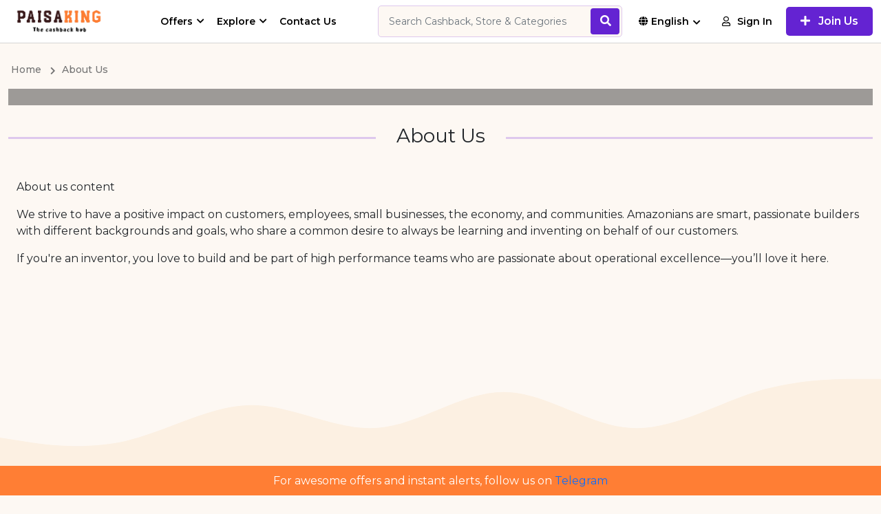

--- FILE ---
content_type: text/html; charset=UTF-8
request_url: https://www.paisaking.com/about-us
body_size: 18054
content:
<!DOCTYPE html>
<html lang="en" dir="ltr">

<head>
    <meta charset="utf-8">
    <meta name="viewport" content="width=device-width, initial-scale=1, shrink-to-fit=no">
    
    <meta name="referrer" content="same-origin">
    
	
	
    <title>About Us | Paisaking</title>
<meta name="description" content="Paisaking is amongst the top coupons and cashback website in the World, Paisaking helps you save money through comprehensive listing of coupons, offers, deals and discounts from top online brands and websites. We provide reliable cashback offers on top of the merchant discounts every time you shop through us.">
<link rel="canonical" href="https://www.paisaking.com/about-us"/>
<meta property="og:title" content="About Us | Paisaking" />
<meta property="og:description" content="Paisaking is amongst the top coupons and cashback website in the World, Paisaking helps you save money through comprehensive listing of coupons, offers, deals and discounts from top online brands and websites. We provide reliable cashback offers on top of the merchant discounts every time you shop through us." />
<meta property="og:type" content="website" />
<meta property="og:url" content="https://www.paisaking.com/about-us" />
<meta property="og:image" content="https://procash.enactweb.com/img/2.png" />

<meta name="twitter:card" content="summary" />
<meta name="twitter:site" content="@Paisaking_com?s=09" />
<meta name="twitter:title" content="About Us | Paisaking" />
<meta name="twitter:description" content="Paisaking is amongst the top coupons and cashback website in the World, Paisaking helps you save money through comprehensive listing of coupons, offers, deals and discounts from top online brands and websites. We provide reliable cashback offers on top of the merchant discounts every time you shop through us." />
<script type="application/ld+json">{"@context":"https://schema.org","@type":"WebPage","name":"About Us | Paisaking","description":"Paisaking is amongst the top coupons and cashback website in the World, Paisaking helps you save money through comprehensive listing of coupons, offers, deals and discounts from top online brands and websites. We provide reliable cashback offers on top of the merchant discounts every time you shop through us.","url":"https://www.paisaking.com/about-us"}</script>

    <link rel="shortcut icon" href="https://www.paisaking.com/img/photo6237744629806116265.jpg" type="image/x-icon">
<script src="https://www.paisaking.com/ui/js/ping.js?ver=1.35"></script>
<script src="https://www.paisaking.com/ui/js/menu.js?ver=1.35"></script>


<link rel="stylesheet" href="https://www.paisaking.com/ui/css/app.css?ver=1.35">

<link rel="stylesheet" href="https://www.paisaking.com/css/custom.css?ver=1.35">
<script>window['translations'] = {"app":{"auth":{"email_sent":"Email has been sent"}},"auth":{"verify":{"title":"Verify your account"},"ajax":{"login_success":"You are successfully logged in","login_error":"Email and\/or password invalid.","otp_sent":"OTP Sent","otp_send_error":"Unable to send OTP, try again later","otp_error":"something went wrong","otp_validation":"Phone Number and OTP  are required","otp_verify_success":"Verified","otp_verify_error":"OTP Mismatch, please check and try again","register_success":"Thank you for sign up. Please verify your email & mobile number by clicking on the link received on your email.","forgot_password_success":"forget password link send on email.","social_media_login_error":"something thing went to wrong!","unable_to_create_account":"Unable to create account","password_updated":"Password Updated","otp_invalid":"OTP is invalid","user_not_exist":"User does not exist","user_logged_out":"User logged out","cross_user_request":"Cross User Request or User logged out","invalid_session":"Invalid Session","invalid_token":"Invalid Token","user_banned":"This User is banned","invalid_credentials":"The provided credentials are incorrect."},"toast":{"login_success":"You are successfully logged in","logout_success":"You are logged out, come back soon!","verify_info":"Your account is already verified.","verify_success":"You have successfully verified your email, restriction is removed from your cashback account now","register_success":"Thank you for sign up. Please verify your email & mobile number by clicking on the link received on your email.","reset_password_success":"Your password has been reset successfully.","login_to_proceed":"You need to be logged in to proceed"},"failed":"These credentials do not match our records.","throttle":"Too many login attempts. Please try again in :seconds seconds.","invalid_signature":"Invalid Signature","maintenance_mode":"We\'re down for Maintenance","maintenance_mode_desc":"This website is undergoing maintenance and we will be back live soon. Appreciate your patience!","maintenance_mode_meta_title":"Website under maintenance","button":{"change_password":"Change Password","signin":"Sign In","join_now":"Join Now","logout":"Logout"},"form":{"email_placeholder":"Email","password_placeholder":"Enter Password","existing_user":"Existing User","note":"We\'ll never post anything without your permission.","terms_apply":"Joining & Referral Bonus Terms Apply*","remember_me":"Remember Me","reset_password":"Reset Your Password","email_valid _msg":"Looks Good!","forgot_password_link":"Forgot Password ?","forgot_password_note":"Enter your email address & we will send you instruction to reset your password","time_left":"Time left =","not_member":"Not Member","sign_up_get":"Sign up & get","today":"Today","social_media_signup":"Welcome :platform, you are just a click away from joining our awesome cashback website.","someone_refer_you":"Did someone refer you?","enter_otp":"Enter OTP","social_media_email_validation":"Enter valid email to receive verification link","agree_policy":"I Agree to <a href=\':PRIVACY\' class=\'text-purple\'  target=\'_blank\'> Privacy Policy<\/a> and <a href=\':TERMS\' class=\'text-purple\'  target=\'_blank\'>Terms of Use<\/a>","forgot_password":"Forgot Password !","signin":"Sign In","send_reset_link":"Send Password Reset Link","signin_with_facebook":"Sign in with Facebook","signin_with_google":"Sign in with Google","signin_with_apple":"Sign in with Apple","enter_mobile_number":"Please enter your mobile number","request_otp":"Request OTP","resend_otp":"Resend OTP","verify_now":"Verify Now","email_valid_msg":"Looks Good!","referral_code_placeholder":"Referral Code (Optional)"}},"cashback":{"cashback":{"string":"Get :rate_type :cashback_amount :cashback_type"}},"common":{"desktop_menu":{"signin":"Sign In","join_us":"Join Us"},"error":{"general":"Something went wrong, try again later"},"mobile_menu":{"logout":"Logout","language":"Language","my_account":"My Account","signin":"Sign In","join_us":"Join Us"},"cta":{"join_now":"Join Now","existing_user":"Existing User","login":"Login","already_register":"Already registered ?"},"store_cashback":{"was_cashback_string":"Was :CASHBACK","upto":"Upto","flat":"Flat"},"best_offer":"Best Offer","see_more":"See More","see_less":"See Less","view_more_deals":"View More :CATEGORY Deals","yes":"Yes","no":"no","get_code_btn":"Get Code","view_more_store":"View More :CATEGORY Stores","view_more_coupons":"View More :CATEGORY Coupons","copy_code_tooltip":"Copy code & visit merchant","get_discount":"Get Discount","show_more":"Show More","shop_now_btn":"Shop Now","see_more_cashback":"See More Cashback","android":"Android","apple":"Apple","chrome":"Chrome","firefox":"Firefox","safari":"Safari","no_stores":"No Stores , please check back later","edge":"Edge","breadcrumb":{"home":"Home","all_stores":"All Stores","all_deals":"All Deals","all_coupon_categories":"All Coupon Categories","all_store_categories":"All Store Categories","daily_deals":"Daily Deals","all_deal_categories":"All Deals Categories","extra_cashback_rules":"Extra Cashback Rules"},"search_filter":{"cashback":"Cashback","popular":"Popular","alphabetical":"Alphabetical","store_with_cashback":"Show Stores With Cashback","search_cat":"Search categories","search_stores":"Search stores","filter_btn":"Filter"},"scroll_up":{"top":"Top"},"header_search":{"search_placehoder":"Search Cashback, Store & Categories"}},"custom_validation":{"captcha":"Captcha error! try again later or contact site admin.","g-recaptcha-response":{"required":"The :attribute field is required."},"attribute-name":{"rule-name":"rule-name"}},"mail":{"footer":{"note":"All Rights Reserved."},"social":{"get_social":"Let\'s get social"},"app":{"access_from_smartphone":"Now access :APPNAME from your Smartphone!"},"extention":{"install_extension":"Install Larabackpro Browser Extension","never_miss_cashback":"Never Miss to Earn Extra Cashback!"}},"pagination":{"previous":"&laquo; Previous","next":"Next &raquo;"},"passwords":{"reset":"Your password has been reset!","sent":"We have emailed your password reset link!","throttled":"Please wait before retrying.","token":"This password reset token is invalid.","user":"We can\'t find a user with that email address."},"pubic":{"filter":{"enter_price_range":"Enter price Range"}},"public":{"verify_phone":{"title":"Why do I have to verify my cell phone number?","desc":"<strong>First and foremost, we will never send you marketing SMS or give out your number.<\/stong> We verify your cell phone number so that we can prevent fraud. For example, we may contact you on your mobile phone if we discover suspicious activity on your cashback account.","msg":"So don\'t worry"},"0":{"title":"","subtitle":"","home":"","contact_us":""},"common":{"show_more_btn":"Show More","extra_cashback_rule":"Extra Cashback Rules","applicable_stores":"Applicable Store List","view_winners":"View Winners","transaction_time":"Tracked At","store_sales_count":"Transaction Number","store_name":"Store Name","name":"Name","email":"Email","cashback_amount":"Cashback Amount","no_data_found":"No Data Found","previous":"Previous","next":"Next","extra_cashback_rule_expire_message":"Your cashback has been increased by :BOOSTPERCENT fold .","expires_at":"Expires At","cashback_boost_expires_by":"Cashback boost expires by:","booster_deals":"Booster deals!","cashback_increased":"Your cashback rate has been increased by"},"error":{"title":"Oops! Nothing to see here.","subtitle":"The link you clicked may be broken or the page might have moved.","home":"Go Home","contact_us":"Contact Us"},"newsletter":{"error":"Looks like you are already subscribed, if not, please try again later","success":"Successfully subscribed","enter_email":"Enter Email","submit_btn":"Submit"},"filter":{"enter_price_range":"Enter price Range","apply_btn":"Apply","latest":"Latest","popular":"Popular","expiry":"Expiry","price_low_to_high":"Price (low to high)","price_high_to_low":"Price (high to low)","all":"All","coupons":"Coupons","offers":"Offers","filter":"Filter","category_filter":"Category filter","store_filter":"Store filter","price_filter":"Price filter","max_amount_alert":"Maximum amount can not exceed :PRICE","to":"To","search_cat_placeholder":"Search","sort_by":"Sort by"},"coupon":{"shop_now_btn":"Shop Now","load_more":"Load more...","no_offers":"No Offers available","exp":"Exp","coupons_from":"Coupons from","ongoing":"Ongoing"},"header":{"sign_in":"Sign In","join_us":"Join Us","signin":"Sign In"},"seo":{"redirect_title":"You\'re being redirect to :STORE","search_result_title":"Search Results for :KEYWORD","verify_account":"Verify your account"},"promo_offer":{"avail_offer":"How to Avail Offer","offer_terms":"Offer Terms & Conditions","offer_expired":"Offer Has Expired!","enter_number_placeholder":"Enter Your Phone Number","valid _msg":"Looks Good!","valid_msg":"Looks Good!","your_referral_link":"Your referral link","share_link_to_earn":"Share this referral link and earn referral cash.","copy_link":"Copy Link","generate_new_link":"Generate New Link","your_phone_number":"Your Phone Number","submit":"Submit","select_offer":"Select Offer"},"testimonial":{"carousel_previous":"Previous"},"hiw_app":{"its_free":"Its Free","add_to":"Add to :platform","learn_more_btn":"Learn More"},"hiw":{"no_video_suuport":"Your browser does not support the video tag."},"deal":{"shop_now_btn":"Shop Now","valid_until":"Valid Until :date","product_detail":"Details of the product","similar_deals":"Similar Deals","view_all_deals":"View All :STORE Deals","no_deals":"No Deals available","load_more":"Load more...","view_deals":"View All Deals","deals_from_stores":":STORE stores","deals_from_categories":":CATEGORY categories","deals_from":"Deals from","and":"and"},"contact_us":{"name_placeholder":"Full Name","email_placeholder":"Email","msg_placeholder":"Mention your query in details so that we can understand and revert quickly.","subject_placeholder":"Select Subject\/purpose","submit_btn":"Submit","submit_success":"Thank you for contacting us, we will get back to you as soon as possible","cashback_reward":"Cashback & Reward","my_account":"My Account","refund":"Refund"},"sitemap":{"deal_categories":"Deal Categories","coupon_categories":"Coupon Categories","store_categories":"Store Categories","all_pages":"All Pages","stores":"Stores"},"faq":{"still_question":"Still Question","select_topic":"Select Topic","contact_us":"Contact us and we will make sure that your question answered."},"home":{"offer_of_day":"Offer Of The Day"},"store":{"shop_with_cashback":"Shop With :CASHBACK","show_more_cashback":"Show More Cashback Rates","show_less":"Show Less","store_categories":"Store Categories","how_it_works":"How it works","view_all_offers":"View All :store Offers","coupon_count":"Coupons","terms_condition":"Terms & Conditions","terms_dos_title":"To Ensure Your Cashback Is Successful:","terms_donts_title":"Cashback Is Not Qualified For:","shopping_tips":"Shopping Tips","similar_stores":"Similar Stores","view_all_stores":"View All Stores","tracked_within":"Tracked Within","confirmed_by":"Confirmed By","missing_cashback_claim":"Missing Cashback Claim :","see_more_cashback":"See More Cashback Rates","shop_now_btn":"Shop Now","offers_count":":COUNT Offers","explore_map_view":"Explore Map View"},"search_page":{"search_result":"Results matching  - :KEYWORD","no_result":"No matching search result found","stores":"Stores","deals":"Deals","coupon":"Coupon","store_categories":"Store Categories","coupon_categories":"Coupon Categories","deal_categories":"Deal Categories","server_error":"Internal Server Error. We are fixing it asap"},"out_page":{"skip_cashback":"Skip & Lose Cashback","your_order_at":"<span> Enjoy the discount on your order at  <span>:store<\/span>","sign_up_note":"Sign Up for free and get","click_here":"Click Here","taking_long_note":"Taking too long to load? Please <a class=\'active pointer\' onclick=\':LINK\' >click here<\/a>","your_trip_id":"Your Trip ID is : <strong>:CLKCODE<\/strong>","discount_on_order":"Enjoy the discount on your order at","activated_discount":"Activated on your order at :STORE","redirecting_msg":"You\'re being redirect to <span>:STORE<\/span>...","shop_now_btn":"Shop Now","guest_order_at":"on your order at  <span>:STORE<\/span>","adblocker_alert":"Your ad blocker is preventing you from earning","track_order_note":"We need to track your clicks to know when you are eligible for the cashback.","whitelist_adblocker":"Learn to Whitelist Adblocker","adblocker_shop_now":"Done! Shop Now"},"share_earn":{"share_now_btn":"Share Now"},"refer_earn":{"invite_now_btn":"Invite Now","invite_friends_btn":"Invite Friends","invite_sent":"Invite Sent","invite_request_error":"Invite request failed"}},"table":{"payment":{"created":"Created","processing":"Processing","completed":"Completed","declined":"Declined","pending":"Pending","confirmed":"Confirmed"},"cashback":{"pending":"Pending","confirmed":"Confirmed","declined":"Declined"},"no_data":"No data found","payment_history":{"date":"Date","withdrawal_id":"Withdrawal Id","account_type":"Account Type","payment_account":"Payment Account","amount":"Amount","status":"Status","resend_email":"Resend Email","pending_verification":"Pending for email verification"},"share_earn":{"created":"Created","offer_link":"Offer Link","store":"Store","cashback":"Cashback","earnings":"Earnings","clicks":"Clicks"},"refer_earn":{"invited_date":"Invited Date","email":"Email","joining_date":"Joining Date","name":"Name","earning":"Earning"},"claim":{"claim_date":"Claim Date","shopping_trip_date":"Shopping Trip Date","status":"Status","store":"Store","order_id":"Order ID","order_amount":"Order Amount","created":"Created","completed":"Completed","processing":"Processing","declined":"Declined","open":"Open","hold":"Hold","answered":"Answered","closed":"Closed","claim_id":"Claim ID","network_campaign_id":"Campaign ID"},"click":{"trip_date":"Trip Date","click_id":"Click ID","store":"Store","cashback":"Cashback","status":"Status","no_data":"No data found","tracked":"Tracked","clicked":"Clicked","network_campaign_id":"Campaign ID"},"bonus":{"status":"Status","date":"Date","type":"Type","amount":"Amount","no_data":"No data found","expires_on":"Expires On","pending":"Pending","confirmed":"Confirmed","declined":"Declined"},"referral":{"date":"Date","transaction_by":"Transaction By","store":"Store","amount":"Amount","status":"Status","no_data":"No data found","order_amount":"Order amount","referral_amount":"Referral amount","pending":"Pending","confirmed":"Confirmed","declined":"Declined","joined":"Joined","invited":"Invited"},"shopping":{"no_data":"No data found","click_id":"Click ID","date":"Date","store":"Store","order_amount":"Order Amount","cashback_amount":"Cashback Amount","status":"Status","transaction_time":"Transaction Time","confirmed_by":"Confirmed By","confirmed":"Confirmed","pending":"Pending","declined":"Declined","reward":"Reward","cashback":"Cashback"}},"test":{"Module":{"h1":"was"}},"user":{"payment":{"pending_payment":"Your previous request is in process, please raise new request later.","not_found":"Payment Request not found","already_verified":"Payment Request is already verified","success_verified":"Payment Request is successfully verified"}},"user_dashboard":{"pagination":{"show":"Show","page":"Page"},"nav_menu":{"welcome":"Welcome","joined_on":"Joined On"},"claim":{"validation_error":"Please fill all the details","create_claim":"Create Missing Cashback Claim","create_claim_btn":"Create Claim","store":"Store","shopping_trip":"Shopping Trip","ordering_platform":"Ordering Platform","order_id":"Order ID","currency":"Currency","amount_placeholder":"Amount","date":"The :attribute is not a valid date.","additional_information":"Additional Information","submit_btn":"Submit","note":"IMPORTANT NOTE;","create_claim_success":"Claim created successfully !","claim_request_failed":"Claim request failed! Try again","no_claims":"No Claims found!","purchase_date":"Purchase Date","website":"Website","mobile":"Mobile","ios":"IOS","android":"Android","ordering_id":"Ordering ID","closed":"Claim is closed","receipt":"Receipt","max_size_note":"Maximum file size allowed :MAXSIZE . Accepted format- jpeg,jpg,png,pdf","no_click_note":"No shopping trips found in last couple of days to report the missing claim, please check later","show":"Show"},"favorites":{"no_favorite_found":"No Favorite stores found!","loading":"loading...","cashback":"Cashback","shop_now":"Shop Now"},"payment_mode":{"validation_error":"Please fill all the details","name":"Name","add":"Add","name_placeholder":"Name","payment_mode_success":"Payment mode added successfully !","payment_mode_error":"Payout mode add request failed","invalid_mode":"Invalid Payment Mode","not added":"Payment mode not added","payment_mode_not_exist":"Payment mode does not exist .","payment_mode_delete_success":"Payment mode deleted successfully !","payment_mode_update_error":"Payout mode update request failed","payment_mode_update_success":"Payment mode updated successfully!"},"account_setting":{"edit_profile":"Edit Profile","manage_profile":"Manage your profile information.","firstname_placeholder":"Enter First Name","lastname_placeholder":"Enter Last Name","change_password":"Change Password","manage_password":"Manage Password","current_password":"Current Password","current_password_placeholder":"Enter Current Password","new_password":"New Password","change_password_btn":"Change Password","change_email_note":"To change your email please contact us.","resend_btn":"Resend","confirm_password_validation":"New password and confirm passwords are not matching","form_validation":"Enter All Values","firstname":"First Name","lastname":"Last Name","save_btn":"Save","new_password_placeholder":"Enter New Password","confirm_password":"Confirm Password","confirm_password_placeholder":"Enter Confirm Password","email":"Email","email_placeholder":"Email","link_mobile_number":"Link Mobile Number","link_number_note":"Contact us to change your mobile number.","bio_placeholder":"Bio","bio":"Bio","birth_date":"Birth Date","anniversary_date":"Anniversary Date","gender":"Gender","marital_status":"Marital Status","occupation":"Occupation","occupation_placeholder":"Occupation","address":"Address","address_placeholder":"Address","city":"City","city_placeholder":"City","state":"State","state_placeholder":"State","country":"Country","pincode":"Pincode","pincode_placeholder":"Pincode","choose_lang":"Choose Language","profile_info_updated":"Profile Updated Successfully!","request_failed_try_again":"Request failed try again","lang_updated":"Language Updated Successfully !","lang_update_request_failed":"Language Update Request Failed","password_change_success":"Password Changed Successfully !","change_password_error":"Change password request failed! Try again","activation_link_sent":"Account activation link sent to your mail, Please check","activation_failed":"Account activation failed","name_updated":"Name Updated Successfully!","male":"Male","female":"Female","other":"Other","enter_value_alert":"Please fill all mandatory fields","married":"Married","single":"Single","please_select":"Please Select","email_verification_note":"Email NOT verified. Resend verification email.","wrong_password":"Current password value is wrong","invalid_lang":"Invalid lang","same_password":"Current password and new password is same, please choose another password"},"share_earn":{"create_link":"Create your own links and earn money when others shop","link_title_note":"Enter the meaningful title so that your friend                             knows the offers details.","offer_link_placeholder":"Enter offer link","offer_title_placeholder":"Enter offer title","link_note":"Enter clear link, no referral and customized                                links","create_link_btn":"Create Link","learn_share_earn":"Learn Share & Earn","link_success_msg":"Link created successfully. Copy this link & share","share_with":"Share With","validation_error":"Please fill all the details","offer_title":"Offer title","copy_link":"Copy Link","or":"OR","create_new_link":"Create New Link","offer_title_note":"Enter the meaningful title so that your friend \u00a0knows the offers details.","link_error_msg":"Please enter valid link url","network_error":"Network Error","copied_link":"Copied Link","offer_link":"Offer link","how_share_earn_works":"How Share & Earn Works","see_terms":"See terms","disable_warn":"Share & Earn is disabled for your account, please contact us for more information"},"refer_earn":{"invite_bonus_msg":"Invite Friends & Get :BONUS % Bonus!","copy_link":"Copy Link","referral_link_note":"Your unique referral link.","invite_by_email":"Invite by Email","email_placeholder":"Enter multiple email IDs separated by comma.","share_with_social":"Share with social media","referral_terms":"Referral Terms","referral_activities":"Your Referral Activities","email_error":"Enter valid email values","see_terms":"See Terms","invite_sent":"Invite Sent","enter_email_placeholder":"Enter Email","invite":"Invite","invite_friends_reward":"for all the transactions your friend makes .","invite_bonus_condition":"(*The bonus will be tracked as pending, you & your friends need to earn cashback worth :MAXCASHBACK within :REDEEMLIMIT days of joining to be able to get the bonus confirmed, failing which it will expire)","invite_friends_bonus":"When any one joins using your referral link, you will earn","join_with_refer":"Any friend joins our platform will earn","how_refer_earn_works":"How Refer & Earn Works","eligibility_terms":"Eligibility Terms","eligibility_terms_first":"Referral bonus gets confirmed when confirmed cashback worth :AMOUNT earned within :DAYS days","eligibility_terms_second":"Joining bonus gets confirmed when confirmed cashback worth :AMOUNT earned within :DAYS days.","eligibility_terms_third":"Your referral bonus gets confirmed only when your referred friend bonus confirms.","eligibility_terms_fourth":"The status for the referral earning is directly linked to your friend\'s transactions status.","referral_reward":"Referral Reward","referral_bonus":"Referral Bonus","joining_bonus":"Joining Bonus","disable_warn":"Refer & Earn is disabled for your account, please contact us for more information"},"activities":{"shopping_tab":"Shopping","referral_tab":"Referral","bonus_tab":"Bonus","click_tab":"Clicks"},"payment":{"payments_tab":"Payments","history_tab":"History","amount_validation_alert":"Amount should be more than minimum payable amount","available_for_payment":"Available For Payment","payment_mode":"Your Payment Mode","minimum_payout":"Minimum Payout","available_payout":"Available Payout","add_payment_mode":"Add New Payment Mode","not_enough_amount":"Not enough amount","cashback":"Cashback","reward":"Reward","request_payout":"Request Payout","payout_request_success":"Please check your email to verify the payout request.","payout_request_error":"Payout request failed!Try again","pending_payment":"Your previous request is in process, please raise new request later.","not_found":"Payment Request not found","already_verified":"Payment Request is already verified","success_verified":"Payment Request is successfully verified","email_sent":"Email Sent Successfully !","email_request_failed":"Email request failed","enter_amount":"Enter Amount","enter_valid_amount":"Please enter valid amount. Decimal value is not accepted","previous_request_in_process":"Your previous request is in process, please raise new request later.","account":"Account"},"overview":{"total_earned":"Total Earned","available":"Available","paid":"Paid","pending":"Pending"},"common":{"cashback":"Cashback","reward":"Reward","already_verified":"Already Verified?","email_not_verified":"Your email is not verified yet, please activate","verify_alert":"Please verify your email to fully access your cashback account.","request_verification":"Request new verification if email not received.","resend_verification_btn":"Resend Verification Email","click_here":"Click Here","cashback_reward_earning":"Cashback & Reward Earning","month_wise_earning":"View month wise cashback & bonus earning","shopping_trips":"Shopping Trips","view_daily_clicks":"View daily clicks for last 30 days","up_to":"Up to","flat":"Flat","are_you_sure":"Are you sure?","yes":"Yes","no":"No"},"search_filter":{"popular":"Popular","alphabetical":"Alphabetical","cashback":"Cashback","search_records":"Search :COUNT records...","search_record_placeholder":"Search records"}},"validation":{"attributes":{"email":"Email","g-recaptcha-response":"g-recaptcha-response","privacy policy":"Privacy Policy","referrer_code":"Referrer Code","password":"Password","phone":"Phone","store_id":"Store","click_id":"Click","platform":"Platform","order_amount":"Order Amount","currency":"Currency","transaction_date":"Transaction Date","user_message":"User Message","comment":"Comment","mode":"Mode","method_name":"Method Name","account":"Account","pay_mode":"Payment Mode","payment_amount":"Payment Amount","old_password":"Old Password","new_password":"New Password","repeat_password":"Repeat Password","name":"Name","message":"Message","reason":"Reason","first_name":"First Name","last_name":"Last Name","otp":"OTP","phone_number":"Phone Number","order_id":"Order ID"},"size":{"numeric":"The :attribute must be :size.","file":"The :attribute must be :size kilobytes.","string":"The :attribute must be :size characters.","array":"The :attribute must contain :size items."},"min":{"numeric":"The :attribute must be at least :min.","file":"The :attribute must be at least :min kilobytes.","string":"The :attribute must be at least :min characters.","array":"The :attribute must have at least :min items."},"max":{"numeric":"The :attribute may not be greater than :max.","file":"The :attribute may not be greater than :max kilobytes.","string":"The :attribute may not be greater than :max characters.","array":"The :attribute may not have more than :max items."},"lte":{"numeric":"The :attribute must be less than or equal :value.","file":"The :attribute must be less than or equal :value kilobytes.","string":"The :attribute must be less than or equal :value characters.","array":"The :attribute must not have more than :value items."},"lt":{"numeric":"The :attribute must be less than :value.","file":"The :attribute must be less than :value kilobytes.","string":"The :attribute must be less than :value characters.","array":"The :attribute must have less than :value items."},"gte":{"numeric":"The :attribute must be greater than or equal :value.","file":"The :attribute must be greater than or equal :value kilobytes.","string":"The :attribute must be greater than or equal :value characters.","array":"The :attribute must have :value items or more."},"gt":{"numeric":"The :attribute must be greater than :value.","file":"The :attribute must be greater than :value kilobytes.","string":"The :attribute must be greater than :value characters.","array":"The :attribute must have more than :value items"},"between":{"numeric":"The :attribute must be between :min and :max.","file":"The :attribute must be between :min and :max kilobytes.","string":"The :attribute must be between :min and :max characters.","array":"The :attribute should between :min and :max items."},"accepted":"The :attribute must be accepted.","active_url":"The :attribute is not a valid URL.","after":"The :attribute must be a date after :date.","after_or_equal":"The :attribute must be a date after or equal to :date.","alpha":"The :attribute may only contain letters.","alpha_dash":"The :attribute may only contain letters, numbers, dashes and underscores.","alpha_num":"The :attribute may only contain letters and numbers.","array":"The :attribute must be an array.","before":"The :attribute must be a date before :date.","before_or_equal":"The :attribute must be a date before or equal to :date.","boolean":"The :attribute field must be true or false.","confirmed":"The :attribute confirmation does not match.","date":"The :attribute is not a valid date.","date_equals":"The :attribute must be a date equal to :date.","date_format":"The :attribute does not match the format :format.","different":"The :attribute and :other must be different.","digits":"The :attribute must be :digits digits.","digits_between":"The :attribute must be between :min and :max digits.","dimensions":"The :attribute has invalid image dimensions.","distinct":"The :attribute field has a duplicate value.","email":"The :attribute must be a valid email address.","ends_with":"The :attribute must end with one of the following: :values.","exists":"The selected :attribute is invalid.","file":"The :attribute field has a duplicate value.","filled":"The :attribute field must have a value.","image":"The :attribute must be an image.","in":"The selected :attribute is invalid.","in-array":"The :attribute field does not exist in :other.","integer":"The :attribute must be an integer.","ip":"The :attribute must be a valid IP address.","ipv4":"The :attribute must be a valid IPv4 address.","ipv6":"The :attribute must be a valid IPv6 address.","json":"The :attribute must be a valid JSON string.","mimes":"The :attribute must be a file of type: :values.","mimetypes":"The :attribute must be a file of type: :values.","not_in":"The selected :attribute is invalid.","not_regex":"The :attribute format is invalid.","numeric":"The :attribute must be a number.","password":"The password is incorrect.","present":"The :attribute field must be present.","regex":"The :attribute format is invalid.","required":"The :attribute field is required.","required_if":"The :attribute field is required when :other is :value.","required_unless":"The :attribute field is required unless :other is in :values.","required_with":"The :attribute field is required when :values is present.","required_with_all":"The :attribute field is required when :values are present.","required_without":"The :attribute field is required when :values is not present.","required_without_all":"The :attribute field is required when none of :values are present.","same":"The :attribute and :other must match.","string":"The :attribute must be a string.","timezone":"The :attribute must be a valid zone.","unique":"The :attribute has already been taken.","uploaded":"The :attribute failed to upload.","url":"The :attribute format is invalid.","uuid":"The :attribute must be a valid UUID.","email_not_exist":"Email does not exist","not_registerd_using_email":"You can\'t reset password because you have not registered using Email","phone_number_exist":"Phone number is already exist"},"backup::":{"notifications":{"exception_message":"Exception message: :message","exception_trace":"Exception trace: :trace","exception_message_title":"Exception message","exception_trace_title":"Exception trace","backup_failed_subject":"Failed backup of :application_name","backup_failed_body":"Important: An error occurred while backing up :application_name","backup_successful_subject":"Successful new backup of :application_name","backup_successful_subject_title":"Successful new backup!","backup_successful_body":"Great news, a new backup of :application_name was successfully created on the disk named :disk_name.","cleanup_failed_subject":"Cleaning up the backups of :application_name failed.","cleanup_failed_body":"An error occurred while cleaning up the backups of :application_name","cleanup_successful_subject":"Clean up of :application_name backups successful","cleanup_successful_subject_title":"Clean up of backups successful!","cleanup_successful_body":"The clean up of the :application_name backups on the disk named :disk_name was successful.","healthy_backup_found_subject":"The backups for :application_name on disk :disk_name are healthy","healthy_backup_found_subject_title":"The backups for :application_name are healthy","healthy_backup_found_body":"The backups for :application_name are considered healthy. Good job!","unhealthy_backup_found_subject":"Important: The backups for :application_name are unhealthy","unhealthy_backup_found_subject_title":"Important: The backups for :application_name are unhealthy. :problem","unhealthy_backup_found_body":"The backups for :application_name on disk :disk_name are unhealthy.","unhealthy_backup_found_not_reachable":"The backup destination cannot be reached. :error","unhealthy_backup_found_empty":"There are no backups of this application at all.","unhealthy_backup_found_old":"The latest backup made on :date is considered too old.","unhealthy_backup_found_unknown":"Sorry, an exact reason cannot be determined.","unhealthy_backup_found_full":"The backups are using too much storage. Current usage is :disk_usage which is higher than the allowed limit of :disk_limit."}}};</script>

<script>
    const sizesInCss = {
		'desktop': '(min-width: 1281px)',
		'laptop': '(min-width: 1025px) and (max-width: 1280px)',
		'tablet': '(min-width: 768px) and (max-width: 1024px)',
		'ipad': '(min-width: 481px) and (max-width: 767px)',
		'mobile': '(min-width: 320px) and (max-width: 480px)'
	}

	Object.entries(sizesInCss).forEach(item => {
		window['screen']['is_' + item[0]] = window.matchMedia(item[1]).matches;
	});
</script>

<script>
window.ads_blocked = 1;
window.api_url = 'https://api.paisaking.com';
window.base_url = 'https://www.paisaking.com';
window.home_url = 'https://www.paisaking.com';
window.app_logo = 'https://www.paisaking.com/img/IMG_20210531_230000_1_-removebg.png';
window.app_name = '';
window.os_aid =  '4dd56496-4be1-49c9-bf25-7006dfa9d76a';
window.grecaptcha_site_key = '6LdRVIofAAAAAI_aW35VW7qY1g3hKK1UGHY6zpIi';
window.cashback_activated = false;
window.clickData = false;
window.first_load = true;

window.lang = "en";
window.default_lang = "en";
window.fallback_lang = "en";
window.currency = "INR";
window.image_path = 'https://www.paisaking.com/ui/images';

window.routes = {
  'home': window.home_url ,
  'search': 'https://www.paisaking.com/search',
  'login': 'https://www.paisaking.com/login',
  'register': 'https://www.paisaking.com/signup',
  'logout': 'https://www.paisaking.com/logout',
  'user_overview': 'https://www.paisaking.com/user/overview',
}
</script>

<script>
// TODO: move it to dynamicTheme.js
// Dynamic Color Theme
function cssVar(name, value) {
  if (name[0] != "-") name = "--" + name; //allow passing with or without --
  if (value) document.documentElement.style.setProperty(name, value);
  return getComputedStyle(document.documentElement)
    .getPropertyValue(name)
    .trim();
}

// Other initialization functions
window.pcb_ui_image = imgName => window.image_path  + '/' + imgName;
window.formatCurrency = amount => new Intl.NumberFormat(window.preact_config.DEFAULT_LANG+'-'+window.preact_config.DEFAULT_COUNTRY, { style: 'currency', currency: window.preact_config.CURRENCY.iso_code }).format(amount);
window.__pbt = langStringObj => {
    return langStringObj[window.lang] || langStringObj[window.default_lang] || langStringObj[window.fallback_lang] || langStringObj;
};

cssVar("header-bg-color", "#ffffff");
cssVar("header-text-color", "#000000");
cssVar("header-text-hover-color", "#6423d2");
cssVar("primary-color", "#6423d2");
cssVar("dark-grey", "#747474");
cssVar("medium-grey", "#B2B4BB");
cssVar("light-grey", "#D4D4D4");
cssVar("secondary-color", "#ff790e");
cssVar("bg-body", "#fdf8f3");
cssVar("footer-bg", "#fcf0e2");
cssVar("footer-text", "#747474");
cssVar("copy-btn", "#FCF0E2");
cssVar("border-color", "#dec8ed");
cssVar("form-bg-color", "#FDF8F3");
cssVar("bronze", "#B75432");
cssVar("bronze-border", "#572111");
cssVar("silver", "#CCCCCC");
cssVar("silver-border", "#808080");
cssVar("gold", "#F9C73D");
cssVar("gold-border", "#D89830");
</script>

<!-- Global site tag (gtag.js) - Google Analytics -->
<script async src="https://www.googletagmanager.com/gtag/js?id=G-R2J8P1Q0GJ"></script>
<script>
  window.dataLayer = window.dataLayer || [];
  function gtag(){dataLayer.push(arguments);}
  gtag('js', new Date());

  gtag('config', 'G-R2J8P1Q0GJ');
</script>
<style>
.instant-cb-header.mt-0 {
    display: none;
}
</style>
<meta name="verify-admitad" content="bce5ec9106" />

<meta name="lhverifycode" content="32dc01246faccb7f5b3cad5016dd5033" />
    
</head>

<body class=" theme-container-1600">
    <script id='pixel-script-poptin' src='https://cdn.popt.in/pixel.js?id=9f6a60db7ae0b' async='true'></script>

    <script>
    window.menuItems = [{"id":261,"label":{"en":"Offers","fr":"Offers"},"type":"menu","value":null,"item_id":"16","parent":0,"sort":0,"class":"mega-menu","menu":1,"depth":0,"role_id":0,"menu_link":null,"child":[],"sub_menu":{"id":16,"name":{"en":"MegaMenu_Offers","fr":"MegaMenu_OffersFR"},"type":"main","menu_link":null,"items":[{"id":321,"label":{"en":"All Stores","fr":"Tous les magasins"},"type":"page","value":"all-stores","item_id":"12","parent":0,"sort":0,"class":null,"menu":16,"depth":0,"role_id":0,"menu_link":"https:\/\/www.paisaking.com\/all-stores","child":[{"id":476,"label":{"en":"Ajio"},"type":"store","value":"ajio-in-16","item_id":"623","parent":321,"sort":1,"class":null,"menu":16,"depth":1,"role_id":0,"menu_link":"https:\/\/www.paisaking.com\/store\/ajio-in-16","child":[]},{"id":477,"label":{"en":"Beardo"},"type":"store","value":"beardo-in","item_id":"294","parent":321,"sort":2,"class":null,"menu":16,"depth":1,"role_id":0,"menu_link":"https:\/\/www.paisaking.com\/store\/beardo-in","child":[]},{"id":467,"label":{"en":"Amazon"},"type":"store","value":"Amazon","item_id":"221","parent":321,"sort":3,"class":null,"menu":16,"depth":1,"role_id":0,"menu_link":"https:\/\/www.paisaking.com\/store\/Amazon","child":[]},{"id":475,"label":{"en":"Ajio"},"type":"store","value":"ajio-in-16","item_id":"623","parent":321,"sort":4,"class":null,"menu":16,"depth":1,"role_id":0,"menu_link":"https:\/\/www.paisaking.com\/store\/ajio-in-16","child":[]},{"id":464,"label":{"en":"Myntra"},"type":"store","value":"myntra-in-13","item_id":"350","parent":321,"sort":5,"class":null,"menu":16,"depth":1,"role_id":0,"menu_link":"https:\/\/www.paisaking.com\/store\/myntra-in-13","child":[]},{"id":461,"label":{"en":"BuyWow"},"type":"store","value":"buywow-in","item_id":"336","parent":321,"sort":6,"class":null,"menu":16,"depth":1,"role_id":0,"menu_link":"https:\/\/www.paisaking.com\/store\/buywow-in","child":[]},{"id":451,"label":{"en":"Bewakoof"},"type":"store","value":"bewakoof-in","item_id":"288","parent":321,"sort":7,"class":null,"menu":16,"depth":1,"role_id":0,"menu_link":"https:\/\/www.paisaking.com\/store\/bewakoof-in","child":[]},{"id":454,"label":{"en":"Beardo"},"type":"store","value":"beardo-in","item_id":"294","parent":321,"sort":8,"class":null,"menu":16,"depth":1,"role_id":0,"menu_link":"https:\/\/www.paisaking.com\/store\/beardo-in","child":[]},{"id":458,"label":{"en":"Tanishq"},"type":"store","value":"tanishq-in","item_id":"317","parent":321,"sort":9,"class":null,"menu":16,"depth":1,"role_id":0,"menu_link":"https:\/\/www.paisaking.com\/store\/tanishq-in","child":[]},{"id":457,"label":{"en":"TheManCompany"},"type":"store","value":"themancompany-in","item_id":"311","parent":321,"sort":10,"class":null,"menu":16,"depth":1,"role_id":0,"menu_link":"https:\/\/www.paisaking.com\/store\/themancompany-in","child":[]},{"id":459,"label":{"en":"Veromoda"},"type":"store","value":"veromoda-in","item_id":"324","parent":321,"sort":11,"class":null,"menu":16,"depth":1,"role_id":0,"menu_link":"https:\/\/www.paisaking.com\/store\/veromoda-in","child":[]},{"id":460,"label":{"en":"Arata"},"type":"store","value":"arata-in","item_id":"325","parent":321,"sort":12,"class":null,"menu":16,"depth":1,"role_id":0,"menu_link":"https:\/\/www.paisaking.com\/store\/arata-in","child":[]},{"id":463,"label":{"en":"Boat Lifestyle"},"type":"store","value":"boat-lifestyle-in","item_id":"340","parent":321,"sort":13,"class":null,"menu":16,"depth":1,"role_id":0,"menu_link":"https:\/\/www.paisaking.com\/store\/boat-lifestyle-in","child":[]},{"id":465,"label":{"en":"Mamaearth"},"type":"store","value":"mamaearth-in","item_id":"378","parent":321,"sort":14,"class":null,"menu":16,"depth":1,"role_id":0,"menu_link":"https:\/\/www.paisaking.com\/store\/mamaearth-in","child":[]},{"id":448,"label":{"en":"Zivame"},"type":"store","value":"zivame-in","item_id":"276","parent":321,"sort":15,"class":null,"menu":16,"depth":1,"role_id":0,"menu_link":"https:\/\/www.paisaking.com\/store\/zivame-in","child":[]},{"id":456,"label":{"en":"Reebok"},"type":"store","value":"reebok-in","item_id":"300","parent":321,"sort":16,"class":null,"menu":16,"depth":1,"role_id":0,"menu_link":"https:\/\/www.paisaking.com\/store\/reebok-in","child":[]}]},{"id":418,"label":{"en":"All Coupon Categories","in":"undefined"},"type":"page","value":"all-coupon-categories","item_id":"14","parent":0,"sort":17,"class":null,"menu":16,"depth":0,"role_id":0,"menu_link":"https:\/\/www.paisaking.com\/all-coupon-categories","child":[{"id":420,"label":{"en":"Health \u0026 Beauty"},"type":"couponcategory","value":"health-beauty","item_id":"2","parent":418,"sort":18,"class":null,"menu":16,"depth":1,"role_id":0,"menu_link":"https:\/\/www.paisaking.com\/coupon-category\/health-beauty","child":[]},{"id":421,"label":{"en":"Accessories \u0026 Bags"},"type":"couponcategory","value":"accessories-bags","item_id":"3","parent":418,"sort":19,"class":null,"menu":16,"depth":1,"role_id":0,"menu_link":"https:\/\/www.paisaking.com\/coupon-category\/accessories-bags","child":[]},{"id":425,"label":{"en":"Computers \u0026 Electronics"},"type":"couponcategory","value":"computers-electronics","item_id":"8","parent":418,"sort":20,"class":null,"menu":16,"depth":1,"role_id":0,"menu_link":"https:\/\/www.paisaking.com\/coupon-category\/computers-electronics","child":[]},{"id":427,"label":{"en":"Food"},"type":"couponcategory","value":"food","item_id":"11","parent":418,"sort":21,"class":null,"menu":16,"depth":1,"role_id":0,"menu_link":"https:\/\/www.paisaking.com\/coupon-category\/food","child":[]},{"id":428,"label":{"en":"Tours \u0026 Travels"},"type":"couponcategory","value":"tours-travels","item_id":"12","parent":418,"sort":22,"class":null,"menu":16,"depth":1,"role_id":0,"menu_link":"https:\/\/www.paisaking.com\/coupon-category\/tours-travels","child":[]},{"id":423,"label":{"en":"Clothing"},"type":"couponcategory","value":"clothing","item_id":"5","parent":418,"sort":23,"class":null,"menu":16,"depth":1,"role_id":0,"menu_link":"https:\/\/www.paisaking.com\/coupon-category\/clothing","child":[]}]},{"id":431,"label":{"en":"All Daily Deal Categories","in":"undefined"},"type":"page","value":"all-daily-deal-categories","item_id":"16","parent":0,"sort":24,"class":null,"menu":16,"depth":0,"role_id":0,"menu_link":"https:\/\/www.paisaking.com\/all-daily-deal-categories","child":[{"id":432,"label":{"en":"Electornics"},"type":"dealcategory","value":"electronics","item_id":"1","parent":431,"sort":25,"class":null,"menu":16,"depth":1,"role_id":0,"menu_link":null,"child":[]},{"id":433,"label":{"en":"Fashion"},"type":"dealcategory","value":"fashion","item_id":"2","parent":431,"sort":26,"class":null,"menu":16,"depth":1,"role_id":0,"menu_link":null,"child":[]},{"id":434,"label":{"en":"Computer Accessories"},"type":"dealcategory","value":"computer-accessories","item_id":"4","parent":431,"sort":27,"class":null,"menu":16,"depth":1,"role_id":0,"menu_link":null,"child":[]},{"id":435,"label":{"en":"Clothing"},"type":"dealcategory","value":"clothing","item_id":"5","parent":431,"sort":28,"class":null,"menu":16,"depth":1,"role_id":0,"menu_link":null,"child":[]},{"id":436,"label":{"en":"Mobile \u0026 Tablets"},"type":"dealcategory","value":"mobile-tablets","item_id":"6","parent":431,"sort":29,"class":null,"menu":16,"depth":1,"role_id":0,"menu_link":null,"child":[]},{"id":437,"label":{"en":"Home \u0026 Kitchen"},"type":"dealcategory","value":"home-kitchen","item_id":"11","parent":431,"sort":30,"class":null,"menu":16,"depth":1,"role_id":0,"menu_link":null,"child":[]},{"id":438,"label":{"en":"Others"},"type":"dealcategory","value":"others","item_id":"14","parent":431,"sort":31,"class":null,"menu":16,"depth":1,"role_id":0,"menu_link":null,"child":[]}]}]}},{"id":355,"label":{"en":"Explore","fr":"Explore"},"type":"menu","value":null,"item_id":"18","parent":0,"sort":1,"class":"mega-menu","menu":1,"depth":0,"role_id":0,"menu_link":null,"child":[],"sub_menu":{"id":18,"name":{"en":"MegaMenu_Explore","fr":"Explore"},"type":"submenu","menu_link":null,"items":[{"id":348,"label":{"en":"Directories","fr":"#"},"type":"link","value":"#","item_id":null,"parent":0,"sort":0,"class":null,"menu":18,"depth":0,"role_id":0,"menu_link":"#","child":[{"id":349,"label":{"en":"All Stores","fr":"Tous les magasins"},"type":"page","value":"all-stores","item_id":"12","parent":348,"sort":1,"class":null,"menu":18,"depth":1,"role_id":0,"menu_link":"https:\/\/www.paisaking.com\/all-stores","child":[]},{"id":468,"label":{"en":"All Store Categories","in":"All Stores Category"},"type":"page","value":"store-by-category","item_id":"15","parent":348,"sort":2,"class":null,"menu":18,"depth":1,"role_id":0,"menu_link":"https:\/\/www.paisaking.com\/store-by-category","child":[]},{"id":351,"label":{"en":"All Coupon Categories","fr":"Toutes les cat\u00e9gories de coupons"},"type":"page","value":"all-coupon-categories","item_id":"14","parent":348,"sort":3,"class":null,"menu":18,"depth":1,"role_id":0,"menu_link":"https:\/\/www.paisaking.com\/all-coupon-categories","child":[]},{"id":352,"label":{"en":"All Deals","fr":"Toutes les offres"},"type":"page","value":"daily-deals","item_id":"17","parent":348,"sort":4,"class":null,"menu":18,"depth":1,"role_id":0,"menu_link":"https:\/\/www.paisaking.com\/daily-deals","child":[]},{"id":353,"label":{"en":"All Daily Deal Categories","fr":"Toutes les cat\u00e9gories doffres"},"type":"page","value":"all-daily-deal-categories","item_id":"16","parent":348,"sort":5,"class":null,"menu":18,"depth":1,"role_id":0,"menu_link":"https:\/\/www.paisaking.com\/all-daily-deal-categories","child":[]},{"id":444,"label":{"en":"Aatmanirbhar Bharat","in":"hello"},"type":"page","value":"hello","item_id":"30","parent":348,"sort":6,"class":null,"menu":18,"depth":1,"role_id":0,"menu_link":"https:\/\/www.paisaking.com\/hello","child":[]},{"id":356,"label":{"en":"Sitemap","fr":"Plan du site"},"type":"page","value":"sitemap","item_id":"20","parent":348,"sort":7,"class":null,"menu":18,"depth":1,"role_id":0,"menu_link":"https:\/\/www.paisaking.com\/sitemap","child":[]}]},{"id":337,"label":{"en":"Earn More","fr":"Earn More"},"type":"link","value":"#","item_id":null,"parent":0,"sort":8,"class":"mega-menu","menu":18,"depth":0,"role_id":0,"menu_link":"#","child":[{"id":338,"label":{"en":"Refer And Earn","fr":"R\u00e9f\u00e9rez et gagnez"},"type":"page","value":"refer-and-earn","item_id":"8","parent":337,"sort":9,"class":null,"menu":18,"depth":1,"role_id":0,"menu_link":"https:\/\/www.paisaking.com\/refer-and-earn","child":[]},{"id":339,"label":{"en":"Share And Earn","fr":"Partagez et gagnez"},"type":"page","value":"share-and-earn","item_id":"9","parent":337,"sort":10,"class":null,"menu":18,"depth":1,"role_id":0,"menu_link":"https:\/\/www.paisaking.com\/share-and-earn","child":[]}]},{"id":340,"label":{"en":"Help \u0026 Support","fr":"Help \u0026 Support"},"type":"link","value":"#","item_id":null,"parent":0,"sort":11,"class":"mega-menu","menu":18,"depth":0,"role_id":0,"menu_link":"#","child":[{"id":341,"label":{"en":"How It Works","fr":"Comment \u00e7a fonctionne"},"type":"page","value":"how-it-works","item_id":"10","parent":340,"sort":12,"class":null,"menu":18,"depth":1,"role_id":0,"menu_link":"https:\/\/www.paisaking.com\/how-it-works","child":[]},{"id":342,"label":{"en":"FAQ","fr":"Questions fr\u00e9quemment pos\u00e9es"},"type":"page","value":"faq","item_id":"11","parent":340,"sort":13,"class":null,"menu":18,"depth":1,"role_id":0,"menu_link":"https:\/\/www.paisaking.com\/faq","child":[]},{"id":343,"label":{"en":"Contact Us","fr":"Nous contacter"},"type":"page","value":"contact-us","item_id":"7","parent":340,"sort":14,"class":null,"menu":18,"depth":1,"role_id":0,"menu_link":"https:\/\/www.paisaking.com\/contact-us","child":[]}]},{"id":344,"label":{"en":"Our Company","fr":"Our Company"},"type":"link","value":"#","item_id":null,"parent":0,"sort":15,"class":"mega-menu","menu":18,"depth":0,"role_id":0,"menu_link":"#","child":[{"id":345,"label":{"en":"About Us","fr":"FR About Us"},"type":"page","value":"about-us","item_id":"21","parent":344,"sort":16,"class":null,"menu":18,"depth":1,"role_id":0,"menu_link":"https:\/\/www.paisaking.com\/about-us","child":[]},{"id":346,"label":{"en":"Privacy Policy","fr":"Privacy Policy"},"type":"page","value":"privacy-policy","item_id":"22","parent":344,"sort":17,"class":null,"menu":18,"depth":1,"role_id":0,"menu_link":"https:\/\/www.paisaking.com\/privacy-policy","child":[]},{"id":347,"label":{"en":"Terms of Use","fr":"Terms of Service"},"type":"page","value":"terms-of-use","item_id":"23","parent":344,"sort":18,"class":null,"menu":18,"depth":1,"role_id":0,"menu_link":"https:\/\/www.paisaking.com\/terms-of-use","child":[]}]}]}},{"id":473,"label":{"en":"Contact Us"},"type":"page","value":"contact-us","item_id":"7","parent":0,"sort":2,"class":null,"menu":1,"depth":0,"role_id":0,"menu_link":"https:\/\/www.paisaking.com\/contact-us","child":[]}];
    window.availableLangs = {"en":{"name":"English","url":"https:\/\/www.paisaking.com\/about-us"},"hi":{"name":"Hindi","url":"https:\/\/www.paisaking.com\/hi\/about-us"}};
    window.downloadOptions = {"app_ios":"https:\/\/apps.apple.com\/in\/app\/paisaking\/id1606315648","app_android":"https:\/\/play.google.com\/store\/apps\/details?id=com.paisaking.pk","extn_safari":null,"extn_firefox":null,"extn_chrome":null,"extn_edge":null};
</script>


<div id="adBlockWrapper" class="addblock d-none d-lg-none">
    <div class="text-center p-2 alert-danger">
        <div class="d-flex justify-content-center align-items-center">
            <div class="me-4 d-flex align-items-center">
                <i class="fas fa-exclamation-circle fa-lg me-2"></i>
            </div>
            <div class="text-start">
                <p><span style="font-weight: 700;">AD BLOCKER ALERT.</span>&nbsp; Your ad blocker is preventing you from earning the cashback. Disable or whitelist Ad blocker to enable tracking.</p>
            </div>
        </div>
    </div>
</div>



<header class="main-header mb-3 loading single_line">
    <div class="skeleton-card">
        <div class="header">
            <div class="img"></div>
        </div>
        <div class="skel-btns">
            <div class="skel-btn skel-btn-1"></div>
            <div class="skel-btn skel-btn-2"></div>
        </div>
    </div>
</header>

<script src="https://www.paisaking.com/ui/js/menu.js?ver=1.35"></script>

    <main>

        
<ul itemscope itemtype="http://schema.org/BreadcrumbList" class="breadcrumbs"><li itemprop="itemListElement" itemscope itemtype="http://schema.org/ListItem" class="" ><a itemprop="item" href="https://www.paisaking.com"><span itemprop="name">Home</span></a><meta itemprop="position" content="1" /></li><li itemprop="itemListElement" itemscope itemtype="http://schema.org/ListItem" class=" active"><span itemprop="name">About Us</span><meta itemprop="position" content="2" /></li></ul>
<section class="full-page-wrapper pt-0">
        
        <div class="container">
        <div class="full-page-banner">
            <img src="https://www.paisaking.com/images/blank.png" data-src="https://procash.enactweb.com/img/2.png"
                        class="lozad img-fluid">
        </div>
        <div class="store-title">
            <h1 class="heading"> About Us </h1>
        </div>
        

        

        <div class="container">
    <div class="row">
        <div class="footer-content">
            <p>														About us content</p><p>We strive to have a positive impact on customers, employees, small businesses, the economy, and communities. Amazonians are smart, passionate builders with different backgrounds and goals, who share a common desire to always be learning and inventing on behalf of our customers.</p><p>If you're an inventor, you love to build and be part of high performance teams who are passionate about operational excellence—you’ll love it here.<br></p><p><br></p><p>
													</p>
        </div>
    </div>
</div>
    </div>
</section>
    </main>

    <div class="scrolltop-wrap">
    <a href="javascript:void(0)" aria-label="Scroll to top">
        <i class="fa fa-chevron-up"></i>
        <span>Top</span>
    </a>
</div>
<div class="footer-shape">
    <svg xmlns="http://www.w3.org/2000/svg" viewBox="0 0 1440 320">
        <path fill-opacity="1" d="M0,160L34.3,165.3C68.6,171,137,181,206,165.3C274.3,149,343,107,411,106.7C480,107,549,149,617,144C685.7,139,754,85,823,85.3C891.4,85,960,139,1029,144C1097.1,149,1166,107,1234,85.3C1302.9,64,1371,64,1406,64L1440,64L1440,320L1405.7,320C1371.4,320,1303,320,1234,320C1165.7,320,1097,320,1029,320C960,320,891,320,823,320C754.3,320,686,320,617,320C548.6,320,480,320,411,320C342.9,320,274,320,206,320C137.1,320,69,320,34,320L0,320Z"></path>
    </svg>
</div>
<footer class="footer-section">
    <div class="container">
        <div class="row">
            <div class="col-md-12">
                <div class="footer-grid">
                    
                    <div class="footer-grid-col">
                        <h5 class="footer-list-title fw-semi-bold">About Paisaking</h5>
                                                <p class="lb-footer-about"><img src="https://www.paisaking.com/img/IMG_20210531_230000_1_-removebg.png" style="width: 1002.5px;">At Paisaking, we help you save money through our comprehensive listing of coupons, offers, deals and discounts from                    top online brands and websites.<br></p>
                        
                    </div>
                    
                    <div class="footer-grid-col">
                        <h5 class="footer-list-title fw-semi-bold">Our Company</h5>
                        
                        <ul class="list-unstyled footer-list hide">
                                                        <li><a class="" href="https://www.paisaking.com/telegram-subscribe">Telegram</a></li>
                                                        <li><a class="" href="https://www.paisaking.com/whatsapp-subscribe">Whatsapp Subscribe</a></li>
                                                        <li><a class="" href="https://www.paisaking.com/about-us">About Us</a></li>
                                                        <li><a class="" href="https://www.paisaking.com/contact-us">Contact Us</a></li>
                                                        <li><a class="" href="https://www.paisaking.com/faq">Frequently Asked Questions</a></li>
                                                        <li><a class="" href="https://www.paisaking.com/sitemap">Sitemap</a></li>
                            
                        </ul>

                        
                    </div>
                    
                    <div class="footer-grid-col">
                        <h5 class="footer-list-title fw-semi-bold">Important Links</h5>
                        
                        <ul class="list-unstyled footer-list hide">
                                                        <li><a class="" href="https://www.paisaking.com/refer-and-earn">Refer And Earn</a></li>
                                                        <li><a class="" href="https://www.paisaking.com/share-and-earn">Share And Earn</a></li>
                                                        <li><a class="" href="https://www.paisaking.com/privacy-policy">Privacy Policy</a></li>
                                                        <li><a class="" href="https://www.paisaking.com/terms-of-use">Terms of Use</a></li>
                            
                        </ul>

                        
                    </div>
                    
                    <div class="footer-grid-col">
                        <h5 class="footer-list-title fw-semi-bold">Explore</h5>
                        
                        <ul class="list-unstyled footer-list hide">
                                                        <li><a class="" href="https://www.paisaking.com/daily-deals">Daily Deals</a></li>
                                                        <li><a class="" href="https://www.paisaking.com/all-stores">All Stores</a></li>
                                                        <li><a class="" href="https://www.paisaking.com/store-by-category">All Store Categories</a></li>
                                                        <li><a class="" href="https://www.paisaking.com/all-coupon-categories">All Coupon Categories</a></li>
                                                        <li><a class="" href="https://www.paisaking.com/all-daily-deal-categories">All Daily Deal Category</a></li>
                            
                        </ul>

                        
                    </div>
                    
                    <div class="footer-grid-col">
                        <h5 class="footer-list-title fw-semi-bold">Follow Us</h5>
                                                <ul class="footer-list hide footer-social-grid list-unstyled">
                                                                                    <li><a href="https://www.facebook.com/paisakingpk" target="_blank">
                                    <i class="pcbi-facebook me-2"></i></a></li>
                                                                                                                <li><a href="https://twitter.com/Paisaking_com?s=09" target="_blank">
                                    <i class="pcbi-twitter me-2"></i></a></li>
                                                                                                                <li><a href="https://www.youtube.com/watch?v=9gKMY8IIgBU" target="_blank">
                                    <i class="pcbi-youtube me-2"></i></a></li>
                                                                                                                <li><a href="https://instagram.com/paisakingnetventure?igshid=ho7e6v7aatld" target="_blank">
                                    <i class="pcbi-instagram me-2"></i></a></li>
                                                                                                                <li><a href="https://t.me/paisakingnetventur" target="_blank">
                                    <i class="pcbi-telegram me-2"></i></a></li>
                                                                                                                <li><a href="https://www.instagram.com/paisakingnetventure" target="_blank">
                                    <i class="pcbi-pinterest me-2"></i></a></li>
                                                                                                                <li><a href="https://Wa.me/+918227992672" target="_blank">
                                    <i class="pcbi-whatsapp me-2"></i></a></li>
                                                                                                                <li><a href="https://www.linkedin.com" target="_blank">
                                    <i class="pcbi-reddit me-2"></i></a></li>
                                                                                                                                                                        <li><a href="https://www.linkedin.com/in/paisaking-netventure-b5b8361b6" target="_blank">
                                    <i class="pcbi-linkdin me-2"></i></a></li>
                                                                                </ul>
                        
                    </div>
                    
                </div>
            </div>
        </div>
    </div>

    <div class="lb-footer-copyright">
        <p class=""> Copyright @  Paisaking Netventure - #2020-2022 </p>
    </div>
</footer>
<div class="footer-cta-wrapper">
    
        <div class="header-cta text-center p-2 text-white" style="background-color: #ff7e34">
        <div> <p><span style="font-size: 18px;">﻿</span>For awesome offers and instant alerts, follow us on <a href="https://t.me/paisakingnetventur" target="_blank">Telegram</a></p> </div>
    </div>
    </div>
    
    <div class="modal fade" id="signinModal" tabindex="-2" aria-labelledby="signinLabel" aria-hidden="true">
    <div class="modal-dialog">
        <div class="modal-content">
            <div class="lb-modal text-center">
                <button class="btn close-modal text-white" data-bs-dismiss="modal" style="">X</button>
            </div>
            <div class="modal-body">
                
            </div>
        </div>
    </div>
</div>



<div class="modal fade" id="joinusModal" tabindex="-2" aria-labelledby="joinusModalLabel" aria-hidden="true">
    <div class="modal-dialog">
        <div class="modal-content">
                <div class="lb-modal text-center">
                    <button class="btn close-modal text-white mb-3" data-bs-dismiss="modal" style="">X</button>
                </div>

            <div class="modal-body">

                
            </div>
        </div>
    </div>
</div>


<div class="modal fade" id="forgotPwdModal" tabindex="-1" aria-labelledby="forgotPwdModalLabel" aria-hidden="true">
    <div class="modal-dialog">
        <div class="modal-content">
                <div class="lb-modal text-center">
                    <button class="btn close-modal text-white" data-bs-dismiss="modal" style="">X</button>
                </div>

            <div class="modal-body">
                
            </div>
        </div>
    </div>
</div>
    
    

    <script>
window.bonuses = {"join_no_refer":{"id":1,"code":"join_no_refer","name":{"en":"Joining Bonus","hi":null},"amount":"5.00","qualifying_amount":0,"validity_days":365,"enabled":1},"join_with_refer":{"id":2,"code":"join_with_refer","name":{"en":"Joining via Referral","hi":null},"amount":"5.00","qualifying_amount":0,"validity_days":90,"enabled":1},"refer_bonus":{"id":3,"code":"refer_bonus","name":{"en":"Referral Bonus","hi":null},"amount":"5.00","qualifying_amount":0,"validity_days":365,"enabled":1}};


window.preact_config = {
    API_URL: window.api_url
    , APP_URL: "https://www.paisaking.com"
    , APP_OUT_URL: "https://www.paisaking.com/out/:type/:type_id/"
    , USER_URL_PREFIX : "/user/"
    , CURRENCY_PREFIX: "$"
    , DEFAULT_LANG: "en"
    , FALLBACK_LANG: "en"
    , DEFAULT_COUNTRY : "IN"
    , IS_PLUS : 1
    , IS_MOBILE : window.screen.is_mobile
    , LANG: window.lang
    , IS_MULTILANG : 0
    , IMAGE_URL : window.image_path
    , CURRENCIES :  ["INR","USD","NAD","LKR"]    , CURRENCY : {"id":53,"name":{"en":"Rupees","fr":"Rupee","hi":"Rupee"},"iso_code":"INR","symbol":"\u20b9","display_as":"prefix"}	, CURRENCY_ROUND : 0
    , REGISTER_PAGE : "https://www.paisaking.com/signup?referral="
    , HOME_URL : window.home_url
    , SHARE_LINK_URL : "https://www.paisaking.com/l/:code"
    , SINGLE_DEAL_URL : "https://www.paisaking.com/deal/:slug"
    , STORE_URL : "https://www.paisaking.com/store/:slug"
    , ALL_STORES_PAGE : "https://www.paisaking.com/all-stores"
    , DOD_PAGE : "https://www.paisaking.com/daily-deals"
    , DATE_FORMAT :  "L"
    , PAGINATION : [25,50,100,250]
    , MAX_CLAIM_DAYS : 3
    , MIN_CLAIM_DAYS : 15
    , REFERRAL_ON : 1
    , REFERRAL_PERCENT : 10
    , SHOULD_VERIFY_PHONE : 1
    , LANGS : {"en":"English","hi":"Hindi"}
    , CB_ICON : 'https://www.paisaking.com/img/money-back-guarantee.png'
    , META_INFO : 1
	, BONUSES : window.bonuses
	, DATE_FORMATS : {"LT":"HH:mm","LTS":"HH:mm:ss","L":"DD\/MM\/YY","LL":"MMMM DD, YYYY","LLL":"DD MMM HH:mm","LLLL":"MMMM DD, YYYY HH:mm"}}
window.routesForHeaderSearch = {
    stores: "https://www.paisaking.com/store"
    , store_categories: "https://www.paisaking.com/store-category"
    , coupon_categories: "https://www.paisaking.com/coupon-category"
}


window.user_modules = [{"module":"overview","route":"overview","menu_name":{"en":"Overview","fr":"Overview_FR"},"title":{"en":"Welcome to your Cashback Account.","fr":"Bienvenue sur votre compte Cashback."},"icon":"https:\/\/www.paisaking.com\/img\/blocks\/user-overview-icon.svg","default_param":null},{"module":"payment","route":"payment\/{:action?}","menu_name":{"en":"Cashback Payment","fr":"Cashback Payment FR"},"title":{"en":"Cashback Payment","fr":"Cashback Payment FR"},"icon":"https:\/\/www.paisaking.com\/img\/blocks\/user-cb-payments-icon.svg","default_param":"payments"},{"module":"cashback_activities","route":"activities\/{:type?}","menu_name":{"en":"Cashback Activities","fr":"Cashback Activities FR"},"title":{"en":"Cashback Activities","fr":"Cashback Activities FR"},"icon":"https:\/\/www.paisaking.com\/img\/blocks\/user-cb-activities-icon.svg","default_param":"cashback"},{"module":"missing_claim","route":"missing-cashback-claim","menu_name":{"en":"Missing Cashback Claim","fr":"Missing Cashback Claim FR"},"title":{"en":"Missing Cashback Claim","fr":"Missing Cashback Claim FR"},"icon":"https:\/\/www.paisaking.com\/img\/blocks\/user-missing-cb-icon.svg","default_param":null},{"module":"refer_earn","route":"refer-and-earn","menu_name":{"en":"Refer \u0026 Earn","fr":"Refer \u0026 Earn FR"},"title":{"en":"Refer \u0026 Earn","fr":"Refer \u0026 Earn FR"},"icon":"https:\/\/www.paisaking.com\/img\/blocks\/user-refer-earn-icon.svg","default_param":null},{"module":"share_earn","route":"share-and-earn","menu_name":{"en":"Share \u0026 Earn","fr":"Share \u0026 Earn FR"},"title":{"en":"Share \u0026 Earn","fr":"Share \u0026 Earn FR"},"icon":"https:\/\/www.paisaking.com\/img\/blocks\/user-share-earn-icon.svg","default_param":null},{"module":"favorites","route":"favorites","menu_name":{"en":"Favorites","fr":"Favourites FR"},"title":{"en":"Favorites","fr":"Favourites FR"},"icon":"https:\/\/www.paisaking.com\/img\/blocks\/user-fav-icon.svg","default_param":null},{"module":"account_settings","route":"account-settings","menu_name":{"en":"Account Settings","fr":"Account Settings FR"},"title":{"en":"Account Settings","fr":"Account Settings FR"},"icon":"https:\/\/www.paisaking.com\/img\/blocks\/user-acc-settings-icon.svg","default_param":null}];

</script>

<script type="text/javascript">
      var recaptchaCallback = function() {
        grecaptcha.render();
      };
</script>

<script src="https://www.paisaking.com/ui/js/app.js?ver=1.35"></script>
<script src="https://www.paisaking.com/js/custom.js?ver=1.35"></script>





<style>
    .wp-block-column {
        flex: 1 0 0%;
    }
    .pointer {cursor: pointer;}
    #ads-advertise {
        display: none;
        height: 0px;
    }

    .row.invite-row .email-invite-col:before { content : "OR" }

</style>

<!-- fontAwesome 5 CDN -->
<link rel="stylesheet" href="https://cdnjs.cloudflare.com/ajax/libs/font-awesome/5.12.1/css/all.min.css" />



<!-- Body google font -->
<link rel="preconnect" href="https://fonts.googleapis.com">
<link rel="preconnect" href="https://fonts.gstatic.com" crossorigin>
<link href="https://fonts.googleapis.com/css2?family=Montserrat:wght@400;500;600;700&display=swap" rel="stylesheet">

<!-- Roboto font for google Login button -->
<link rel="preconnect" href="https://fonts.googleapis.com">
<link rel="preconnect" href="https://fonts.gstatic.com" crossorigin>
<link href="https://fonts.googleapis.com/css2?family=Roboto:wght@500&display=swap" rel="stylesheet">


<script type="text/javascript">
    window.addEventListener('pingloaded', () => {
        window.detectAdblock();
    })
</script>

<script src="https://cdn.onesignal.com/sdks/OneSignalSDK.js" async defer></script>

<script src="https://www.google.com/recaptcha/api.js?hl=en&render=explicit" async defer></script>


    
    

<script defer src="https://static.cloudflareinsights.com/beacon.min.js/vcd15cbe7772f49c399c6a5babf22c1241717689176015" integrity="sha512-ZpsOmlRQV6y907TI0dKBHq9Md29nnaEIPlkf84rnaERnq6zvWvPUqr2ft8M1aS28oN72PdrCzSjY4U6VaAw1EQ==" data-cf-beacon='{"version":"2024.11.0","token":"669426712b45493c99c3535f20b096e1","r":1,"server_timing":{"name":{"cfCacheStatus":true,"cfEdge":true,"cfExtPri":true,"cfL4":true,"cfOrigin":true,"cfSpeedBrain":true},"location_startswith":null}}' crossorigin="anonymous"></script>
</body>

</html>


--- FILE ---
content_type: text/css
request_url: https://www.paisaking.com/ui/css/app.css?ver=1.35
body_size: 47149
content:
@charset "UTF-8";html{direction:ltr}

/*!
 * Bootstrap v5.0.1 (https://getbootstrap.com/)
 * Copyright 2011-2021 The Bootstrap Authors
 * Copyright 2011-2021 Twitter, Inc.
 * Licensed under MIT (https://github.com/twbs/bootstrap/blob/main/LICENSE)
 */:root{--bs-blue:#0d6efd;--bs-indigo:#6610f2;--bs-purple:#6f42c1;--bs-pink:#d63384;--bs-red:#dc3545;--bs-orange:#fd7e14;--bs-yellow:#ffc107;--bs-green:#198754;--bs-teal:#20c997;--bs-cyan:#0dcaf0;--bs-white:#fff;--bs-gray:#6c757d;--bs-gray-dark:#343a40;--bs-primary:#0d6efd;--bs-secondary:#6c757d;--bs-success:#198754;--bs-info:#0dcaf0;--bs-warning:#ffc107;--bs-danger:#dc3545;--bs-light:#f8f9fa;--bs-dark:#212529;--bs-font-sans-serif:system-ui,-apple-system,"Segoe UI",Roboto,"Helvetica Neue",Arial,"Noto Sans","Liberation Sans",sans-serif,"Apple Color Emoji","Segoe UI Emoji","Segoe UI Symbol","Noto Color Emoji";--bs-font-monospace:SFMono-Regular,Menlo,Monaco,Consolas,"Liberation Mono","Courier New",monospace;--bs-gradient:linear-gradient(180deg,hsla(0,0%,100%,0.15),hsla(0,0%,100%,0))}*,:after,:before{box-sizing:border-box}@media (prefers-reduced-motion:no-preference){:root{scroll-behavior:smooth}}body{margin:0;font-family:var(--bs-font-sans-serif);font-size:1rem;font-weight:400;line-height:1.5;color:#212529;background-color:#fff;-webkit-text-size-adjust:100%;-webkit-tap-highlight-color:rgba(0,0,0,0)}hr{margin:1rem 0;color:inherit;background-color:currentColor;border:0;opacity:.25}hr:not([size]){height:1px}.h1,.h2,.h3,.h4,.h5,.h6,h1,h2,h3,h4,h5,h6{margin-top:0;margin-bottom:.5rem;font-weight:500;line-height:1.2}.h1,h1{font-size:calc(1.375rem + 1.5vw)}@media (min-width:1200px){.h1,h1{font-size:2.5rem}}.h2,h2{font-size:calc(1.325rem + .9vw)}@media (min-width:1200px){.h2,h2{font-size:2rem}}.h3,h3{font-size:calc(1.3rem + .6vw)}@media (min-width:1200px){.h3,h3{font-size:1.75rem}}.h4,h4{font-size:calc(1.275rem + .3vw)}@media (min-width:1200px){.h4,h4{font-size:1.5rem}}.h5,h5{font-size:1.25rem}.h6,h6{font-size:1rem}p{margin-top:0;margin-bottom:1rem}abbr[data-bs-original-title],abbr[title]{-webkit-text-decoration:underline dotted;text-decoration:underline dotted;cursor:help;-webkit-text-decoration-skip-ink:none;text-decoration-skip-ink:none}address{margin-bottom:1rem;font-style:normal;line-height:inherit}ol,ul{padding-left:2rem}dl,ol,ul{margin-top:0;margin-bottom:1rem}ol ol,ol ul,ul ol,ul ul{margin-bottom:0}dt{font-weight:700}dd{margin-bottom:.5rem;margin-left:0}blockquote{margin:0 0 1rem}b,strong{font-weight:bolder}.small,small{font-size:.875em}.mark,mark{padding:.2em;background-color:#fcf8e3}sub,sup{position:relative;font-size:.75em;line-height:0;vertical-align:baseline}sub{bottom:-.25em}sup{top:-.5em}a{color:#0d6efd;text-decoration:underline}a:hover{color:#0a58ca}a:not([href]):not([class]),a:not([href]):not([class]):hover{color:inherit;text-decoration:none}code,kbd,pre,samp{font-family:var(--bs-font-monospace);font-size:1em;direction:ltr;unicode-bidi:bidi-override}pre{display:block;margin-top:0;margin-bottom:1rem;overflow:auto;font-size:.875em}pre code{font-size:inherit;color:inherit;word-break:normal}code{font-size:.875em;color:#d63384;word-wrap:break-word}a>code{color:inherit}kbd{padding:.2rem .4rem;font-size:.875em;color:#fff;background-color:#212529;border-radius:.2rem}kbd kbd{padding:0;font-size:1em;font-weight:700}figure{margin:0 0 1rem}img,svg{vertical-align:middle}table{caption-side:bottom;border-collapse:collapse}caption{padding-top:.5rem;padding-bottom:.5rem;color:#6c757d;text-align:left}th{text-align:inherit;text-align:-webkit-match-parent}tbody,td,tfoot,th,thead,tr{border:0 solid;border-color:inherit}label{display:inline-block}button{border-radius:0}button:focus:not(:focus-visible){outline:0}button,input,optgroup,select,textarea{margin:0;font-family:inherit;font-size:inherit;line-height:inherit}button,select{text-transform:none}[role=button]{cursor:pointer}select{word-wrap:normal}select:disabled{opacity:1}[list]::-webkit-calendar-picker-indicator{display:none}[type=button],[type=reset],[type=submit],button{-webkit-appearance:button}[type=button]:not(:disabled),[type=reset]:not(:disabled),[type=submit]:not(:disabled),button:not(:disabled){cursor:pointer}::-moz-focus-inner{padding:0;border-style:none}textarea{resize:vertical}fieldset{min-width:0;padding:0;margin:0;border:0}legend{float:left;width:100%;padding:0;margin-bottom:.5rem;font-size:calc(1.275rem + .3vw);line-height:inherit}@media (min-width:1200px){legend{font-size:1.5rem}}legend+*{clear:left}::-webkit-datetime-edit-day-field,::-webkit-datetime-edit-fields-wrapper,::-webkit-datetime-edit-hour-field,::-webkit-datetime-edit-minute,::-webkit-datetime-edit-month-field,::-webkit-datetime-edit-text,::-webkit-datetime-edit-year-field{padding:0}::-webkit-inner-spin-button{height:auto}[type=search]{outline-offset:-2px;-webkit-appearance:textfield}::-webkit-search-decoration{-webkit-appearance:none}::-webkit-color-swatch-wrapper{padding:0}::file-selector-button{font:inherit}::-webkit-file-upload-button{font:inherit;-webkit-appearance:button}output{display:inline-block}iframe{border:0}summary{display:list-item;cursor:pointer}progress{vertical-align:baseline}[hidden]{display:none!important}.lead{font-size:1.25rem;font-weight:300}.display-1{font-size:calc(1.625rem + 4.5vw);font-weight:300;line-height:1.2}@media (min-width:1200px){.display-1{font-size:5rem}}.display-2{font-size:calc(1.575rem + 3.9vw);font-weight:300;line-height:1.2}@media (min-width:1200px){.display-2{font-size:4.5rem}}.display-3{font-size:calc(1.525rem + 3.3vw);font-weight:300;line-height:1.2}@media (min-width:1200px){.display-3{font-size:4rem}}.display-4{font-size:calc(1.475rem + 2.7vw);font-weight:300;line-height:1.2}@media (min-width:1200px){.display-4{font-size:3.5rem}}.display-5{font-size:calc(1.425rem + 2.1vw);font-weight:300;line-height:1.2}@media (min-width:1200px){.display-5{font-size:3rem}}.display-6{font-size:calc(1.375rem + 1.5vw);font-weight:300;line-height:1.2}@media (min-width:1200px){.display-6{font-size:2.5rem}}.list-inline,.list-unstyled{padding-left:0;list-style:none}.list-inline-item{display:inline-block}.list-inline-item:not(:last-child){margin-right:.5rem}.initialism{font-size:.875em;text-transform:uppercase}.blockquote{margin-bottom:1rem;font-size:1.25rem}.blockquote>:last-child{margin-bottom:0}.blockquote-footer{margin-top:-1rem;margin-bottom:1rem;font-size:.875em;color:#6c757d}.blockquote-footer:before{content:"\2014\A0"}.img-fluid,.img-thumbnail{max-width:100%;height:auto}.img-thumbnail{padding:.25rem;background-color:#fff;border:1px solid #dee2e6;border-radius:.25rem}.figure{display:inline-block}.figure-img{margin-bottom:.5rem;line-height:1}.figure-caption{font-size:.875em;color:#6c757d}.container,.container-fluid,.container-lg,.container-md,.container-sm,.container-xl,.container-xxl{width:100%;padding-right:var(--bs-gutter-x,.75rem);padding-left:var(--bs-gutter-x,.75rem);margin-right:auto;margin-left:auto}@media (min-width:576px){.container,.container-sm{max-width:540px}}@media (min-width:768px){.container,.container-md,.container-sm{max-width:720px}}@media (min-width:992px){.container,.container-lg,.container-md,.container-sm{max-width:960px}}@media (min-width:1200px){.container,.container-lg,.container-md,.container-sm,.container-xl{max-width:1140px}}@media (min-width:1400px){.container,.container-lg,.container-md,.container-sm,.container-xl,.container-xxl{max-width:1320px}}.row{--bs-gutter-x:1.5rem;--bs-gutter-y:0;display:flex;flex-wrap:wrap;margin-top:calc(var(--bs-gutter-y)*-1);margin-right:calc(var(--bs-gutter-x)/-2);margin-left:calc(var(--bs-gutter-x)/-2)}.row>*{flex-shrink:0;width:100%;max-width:100%;padding-right:calc(var(--bs-gutter-x)/2);padding-left:calc(var(--bs-gutter-x)/2);margin-top:var(--bs-gutter-y)}.col{flex:1 0 0%}.row-cols-auto>*{flex:0 0 auto;width:auto}.row-cols-1>*{flex:0 0 auto;width:100%}.row-cols-2>*{flex:0 0 auto;width:50%}.row-cols-3>*{flex:0 0 auto;width:33.3333333333%}.row-cols-4>*{flex:0 0 auto;width:25%}.row-cols-5>*{flex:0 0 auto;width:20%}.row-cols-6>*{flex:0 0 auto;width:16.6666666667%}.col-auto{flex:0 0 auto;width:auto}.col-1{flex:0 0 auto;width:8.3333333333%}.col-2{flex:0 0 auto;width:16.6666666667%}.col-3{flex:0 0 auto;width:25%}.col-4{flex:0 0 auto;width:33.3333333333%}.col-5{flex:0 0 auto;width:41.6666666667%}.col-6{flex:0 0 auto;width:50%}.col-7{flex:0 0 auto;width:58.3333333333%}.col-8{flex:0 0 auto;width:66.6666666667%}.col-9{flex:0 0 auto;width:75%}.col-10{flex:0 0 auto;width:83.3333333333%}.col-11{flex:0 0 auto;width:91.6666666667%}.col-12{flex:0 0 auto;width:100%}.offset-1{margin-left:8.3333333333%}.offset-2{margin-left:16.6666666667%}.offset-3{margin-left:25%}.offset-4{margin-left:33.3333333333%}.offset-5{margin-left:41.6666666667%}.offset-6{margin-left:50%}.offset-7{margin-left:58.3333333333%}.offset-8{margin-left:66.6666666667%}.offset-9{margin-left:75%}.offset-10{margin-left:83.3333333333%}.offset-11{margin-left:91.6666666667%}.g-0,.gx-0{--bs-gutter-x:0}.g-0,.gy-0{--bs-gutter-y:0}.g-1,.gx-1{--bs-gutter-x:0.25rem}.g-1,.gy-1{--bs-gutter-y:0.25rem}.g-2,.gx-2{--bs-gutter-x:0.5rem}.g-2,.gy-2{--bs-gutter-y:0.5rem}.g-3,.gx-3{--bs-gutter-x:1rem}.g-3,.gy-3{--bs-gutter-y:1rem}.g-4,.gx-4{--bs-gutter-x:1.5rem}.g-4,.gy-4{--bs-gutter-y:1.5rem}.g-5,.gx-5{--bs-gutter-x:3rem}.g-5,.gy-5{--bs-gutter-y:3rem}@media (min-width:576px){.col-sm{flex:1 0 0%}.row-cols-sm-auto>*{flex:0 0 auto;width:auto}.row-cols-sm-1>*{flex:0 0 auto;width:100%}.row-cols-sm-2>*{flex:0 0 auto;width:50%}.row-cols-sm-3>*{flex:0 0 auto;width:33.3333333333%}.row-cols-sm-4>*{flex:0 0 auto;width:25%}.row-cols-sm-5>*{flex:0 0 auto;width:20%}.row-cols-sm-6>*{flex:0 0 auto;width:16.6666666667%}.col-sm-auto{flex:0 0 auto;width:auto}.col-sm-1{flex:0 0 auto;width:8.3333333333%}.col-sm-2{flex:0 0 auto;width:16.6666666667%}.col-sm-3{flex:0 0 auto;width:25%}.col-sm-4{flex:0 0 auto;width:33.3333333333%}.col-sm-5{flex:0 0 auto;width:41.6666666667%}.col-sm-6{flex:0 0 auto;width:50%}.col-sm-7{flex:0 0 auto;width:58.3333333333%}.col-sm-8{flex:0 0 auto;width:66.6666666667%}.col-sm-9{flex:0 0 auto;width:75%}.col-sm-10{flex:0 0 auto;width:83.3333333333%}.col-sm-11{flex:0 0 auto;width:91.6666666667%}.col-sm-12{flex:0 0 auto;width:100%}.offset-sm-0{margin-left:0}.offset-sm-1{margin-left:8.3333333333%}.offset-sm-2{margin-left:16.6666666667%}.offset-sm-3{margin-left:25%}.offset-sm-4{margin-left:33.3333333333%}.offset-sm-5{margin-left:41.6666666667%}.offset-sm-6{margin-left:50%}.offset-sm-7{margin-left:58.3333333333%}.offset-sm-8{margin-left:66.6666666667%}.offset-sm-9{margin-left:75%}.offset-sm-10{margin-left:83.3333333333%}.offset-sm-11{margin-left:91.6666666667%}.g-sm-0,.gx-sm-0{--bs-gutter-x:0}.g-sm-0,.gy-sm-0{--bs-gutter-y:0}.g-sm-1,.gx-sm-1{--bs-gutter-x:0.25rem}.g-sm-1,.gy-sm-1{--bs-gutter-y:0.25rem}.g-sm-2,.gx-sm-2{--bs-gutter-x:0.5rem}.g-sm-2,.gy-sm-2{--bs-gutter-y:0.5rem}.g-sm-3,.gx-sm-3{--bs-gutter-x:1rem}.g-sm-3,.gy-sm-3{--bs-gutter-y:1rem}.g-sm-4,.gx-sm-4{--bs-gutter-x:1.5rem}.g-sm-4,.gy-sm-4{--bs-gutter-y:1.5rem}.g-sm-5,.gx-sm-5{--bs-gutter-x:3rem}.g-sm-5,.gy-sm-5{--bs-gutter-y:3rem}}@media (min-width:768px){.col-md{flex:1 0 0%}.row-cols-md-auto>*{flex:0 0 auto;width:auto}.row-cols-md-1>*{flex:0 0 auto;width:100%}.row-cols-md-2>*{flex:0 0 auto;width:50%}.row-cols-md-3>*{flex:0 0 auto;width:33.3333333333%}.row-cols-md-4>*{flex:0 0 auto;width:25%}.row-cols-md-5>*{flex:0 0 auto;width:20%}.row-cols-md-6>*{flex:0 0 auto;width:16.6666666667%}.col-md-auto{flex:0 0 auto;width:auto}.col-md-1{flex:0 0 auto;width:8.3333333333%}.col-md-2{flex:0 0 auto;width:16.6666666667%}.col-md-3{flex:0 0 auto;width:25%}.col-md-4{flex:0 0 auto;width:33.3333333333%}.col-md-5{flex:0 0 auto;width:41.6666666667%}.col-md-6{flex:0 0 auto;width:50%}.col-md-7{flex:0 0 auto;width:58.3333333333%}.col-md-8{flex:0 0 auto;width:66.6666666667%}.col-md-9{flex:0 0 auto;width:75%}.col-md-10{flex:0 0 auto;width:83.3333333333%}.col-md-11{flex:0 0 auto;width:91.6666666667%}.col-md-12{flex:0 0 auto;width:100%}.offset-md-0{margin-left:0}.offset-md-1{margin-left:8.3333333333%}.offset-md-2{margin-left:16.6666666667%}.offset-md-3{margin-left:25%}.offset-md-4{margin-left:33.3333333333%}.offset-md-5{margin-left:41.6666666667%}.offset-md-6{margin-left:50%}.offset-md-7{margin-left:58.3333333333%}.offset-md-8{margin-left:66.6666666667%}.offset-md-9{margin-left:75%}.offset-md-10{margin-left:83.3333333333%}.offset-md-11{margin-left:91.6666666667%}.g-md-0,.gx-md-0{--bs-gutter-x:0}.g-md-0,.gy-md-0{--bs-gutter-y:0}.g-md-1,.gx-md-1{--bs-gutter-x:0.25rem}.g-md-1,.gy-md-1{--bs-gutter-y:0.25rem}.g-md-2,.gx-md-2{--bs-gutter-x:0.5rem}.g-md-2,.gy-md-2{--bs-gutter-y:0.5rem}.g-md-3,.gx-md-3{--bs-gutter-x:1rem}.g-md-3,.gy-md-3{--bs-gutter-y:1rem}.g-md-4,.gx-md-4{--bs-gutter-x:1.5rem}.g-md-4,.gy-md-4{--bs-gutter-y:1.5rem}.g-md-5,.gx-md-5{--bs-gutter-x:3rem}.g-md-5,.gy-md-5{--bs-gutter-y:3rem}}@media (min-width:992px){.col-lg{flex:1 0 0%}.row-cols-lg-auto>*{flex:0 0 auto;width:auto}.row-cols-lg-1>*{flex:0 0 auto;width:100%}.row-cols-lg-2>*{flex:0 0 auto;width:50%}.row-cols-lg-3>*{flex:0 0 auto;width:33.3333333333%}.row-cols-lg-4>*{flex:0 0 auto;width:25%}.row-cols-lg-5>*{flex:0 0 auto;width:20%}.row-cols-lg-6>*{flex:0 0 auto;width:16.6666666667%}.col-lg-auto{flex:0 0 auto;width:auto}.col-lg-1{flex:0 0 auto;width:8.3333333333%}.col-lg-2{flex:0 0 auto;width:16.6666666667%}.col-lg-3{flex:0 0 auto;width:25%}.col-lg-4{flex:0 0 auto;width:33.3333333333%}.col-lg-5{flex:0 0 auto;width:41.6666666667%}.col-lg-6{flex:0 0 auto;width:50%}.col-lg-7{flex:0 0 auto;width:58.3333333333%}.col-lg-8{flex:0 0 auto;width:66.6666666667%}.col-lg-9{flex:0 0 auto;width:75%}.col-lg-10{flex:0 0 auto;width:83.3333333333%}.col-lg-11{flex:0 0 auto;width:91.6666666667%}.col-lg-12{flex:0 0 auto;width:100%}.offset-lg-0{margin-left:0}.offset-lg-1{margin-left:8.3333333333%}.offset-lg-2{margin-left:16.6666666667%}.offset-lg-3{margin-left:25%}.offset-lg-4{margin-left:33.3333333333%}.offset-lg-5{margin-left:41.6666666667%}.offset-lg-6{margin-left:50%}.offset-lg-7{margin-left:58.3333333333%}.offset-lg-8{margin-left:66.6666666667%}.offset-lg-9{margin-left:75%}.offset-lg-10{margin-left:83.3333333333%}.offset-lg-11{margin-left:91.6666666667%}.g-lg-0,.gx-lg-0{--bs-gutter-x:0}.g-lg-0,.gy-lg-0{--bs-gutter-y:0}.g-lg-1,.gx-lg-1{--bs-gutter-x:0.25rem}.g-lg-1,.gy-lg-1{--bs-gutter-y:0.25rem}.g-lg-2,.gx-lg-2{--bs-gutter-x:0.5rem}.g-lg-2,.gy-lg-2{--bs-gutter-y:0.5rem}.g-lg-3,.gx-lg-3{--bs-gutter-x:1rem}.g-lg-3,.gy-lg-3{--bs-gutter-y:1rem}.g-lg-4,.gx-lg-4{--bs-gutter-x:1.5rem}.g-lg-4,.gy-lg-4{--bs-gutter-y:1.5rem}.g-lg-5,.gx-lg-5{--bs-gutter-x:3rem}.g-lg-5,.gy-lg-5{--bs-gutter-y:3rem}}@media (min-width:1200px){.col-xl{flex:1 0 0%}.row-cols-xl-auto>*{flex:0 0 auto;width:auto}.row-cols-xl-1>*{flex:0 0 auto;width:100%}.row-cols-xl-2>*{flex:0 0 auto;width:50%}.row-cols-xl-3>*{flex:0 0 auto;width:33.3333333333%}.row-cols-xl-4>*{flex:0 0 auto;width:25%}.row-cols-xl-5>*{flex:0 0 auto;width:20%}.row-cols-xl-6>*{flex:0 0 auto;width:16.6666666667%}.col-xl-auto{flex:0 0 auto;width:auto}.col-xl-1{flex:0 0 auto;width:8.3333333333%}.col-xl-2{flex:0 0 auto;width:16.6666666667%}.col-xl-3{flex:0 0 auto;width:25%}.col-xl-4{flex:0 0 auto;width:33.3333333333%}.col-xl-5{flex:0 0 auto;width:41.6666666667%}.col-xl-6{flex:0 0 auto;width:50%}.col-xl-7{flex:0 0 auto;width:58.3333333333%}.col-xl-8{flex:0 0 auto;width:66.6666666667%}.col-xl-9{flex:0 0 auto;width:75%}.col-xl-10{flex:0 0 auto;width:83.3333333333%}.col-xl-11{flex:0 0 auto;width:91.6666666667%}.col-xl-12{flex:0 0 auto;width:100%}.offset-xl-0{margin-left:0}.offset-xl-1{margin-left:8.3333333333%}.offset-xl-2{margin-left:16.6666666667%}.offset-xl-3{margin-left:25%}.offset-xl-4{margin-left:33.3333333333%}.offset-xl-5{margin-left:41.6666666667%}.offset-xl-6{margin-left:50%}.offset-xl-7{margin-left:58.3333333333%}.offset-xl-8{margin-left:66.6666666667%}.offset-xl-9{margin-left:75%}.offset-xl-10{margin-left:83.3333333333%}.offset-xl-11{margin-left:91.6666666667%}.g-xl-0,.gx-xl-0{--bs-gutter-x:0}.g-xl-0,.gy-xl-0{--bs-gutter-y:0}.g-xl-1,.gx-xl-1{--bs-gutter-x:0.25rem}.g-xl-1,.gy-xl-1{--bs-gutter-y:0.25rem}.g-xl-2,.gx-xl-2{--bs-gutter-x:0.5rem}.g-xl-2,.gy-xl-2{--bs-gutter-y:0.5rem}.g-xl-3,.gx-xl-3{--bs-gutter-x:1rem}.g-xl-3,.gy-xl-3{--bs-gutter-y:1rem}.g-xl-4,.gx-xl-4{--bs-gutter-x:1.5rem}.g-xl-4,.gy-xl-4{--bs-gutter-y:1.5rem}.g-xl-5,.gx-xl-5{--bs-gutter-x:3rem}.g-xl-5,.gy-xl-5{--bs-gutter-y:3rem}}@media (min-width:1400px){.col-xxl{flex:1 0 0%}.row-cols-xxl-auto>*{flex:0 0 auto;width:auto}.row-cols-xxl-1>*{flex:0 0 auto;width:100%}.row-cols-xxl-2>*{flex:0 0 auto;width:50%}.row-cols-xxl-3>*{flex:0 0 auto;width:33.3333333333%}.row-cols-xxl-4>*{flex:0 0 auto;width:25%}.row-cols-xxl-5>*{flex:0 0 auto;width:20%}.row-cols-xxl-6>*{flex:0 0 auto;width:16.6666666667%}.col-xxl-auto{flex:0 0 auto;width:auto}.col-xxl-1{flex:0 0 auto;width:8.3333333333%}.col-xxl-2{flex:0 0 auto;width:16.6666666667%}.col-xxl-3{flex:0 0 auto;width:25%}.col-xxl-4{flex:0 0 auto;width:33.3333333333%}.col-xxl-5{flex:0 0 auto;width:41.6666666667%}.col-xxl-6{flex:0 0 auto;width:50%}.col-xxl-7{flex:0 0 auto;width:58.3333333333%}.col-xxl-8{flex:0 0 auto;width:66.6666666667%}.col-xxl-9{flex:0 0 auto;width:75%}.col-xxl-10{flex:0 0 auto;width:83.3333333333%}.col-xxl-11{flex:0 0 auto;width:91.6666666667%}.col-xxl-12{flex:0 0 auto;width:100%}.offset-xxl-0{margin-left:0}.offset-xxl-1{margin-left:8.3333333333%}.offset-xxl-2{margin-left:16.6666666667%}.offset-xxl-3{margin-left:25%}.offset-xxl-4{margin-left:33.3333333333%}.offset-xxl-5{margin-left:41.6666666667%}.offset-xxl-6{margin-left:50%}.offset-xxl-7{margin-left:58.3333333333%}.offset-xxl-8{margin-left:66.6666666667%}.offset-xxl-9{margin-left:75%}.offset-xxl-10{margin-left:83.3333333333%}.offset-xxl-11{margin-left:91.6666666667%}.g-xxl-0,.gx-xxl-0{--bs-gutter-x:0}.g-xxl-0,.gy-xxl-0{--bs-gutter-y:0}.g-xxl-1,.gx-xxl-1{--bs-gutter-x:0.25rem}.g-xxl-1,.gy-xxl-1{--bs-gutter-y:0.25rem}.g-xxl-2,.gx-xxl-2{--bs-gutter-x:0.5rem}.g-xxl-2,.gy-xxl-2{--bs-gutter-y:0.5rem}.g-xxl-3,.gx-xxl-3{--bs-gutter-x:1rem}.g-xxl-3,.gy-xxl-3{--bs-gutter-y:1rem}.g-xxl-4,.gx-xxl-4{--bs-gutter-x:1.5rem}.g-xxl-4,.gy-xxl-4{--bs-gutter-y:1.5rem}.g-xxl-5,.gx-xxl-5{--bs-gutter-x:3rem}.g-xxl-5,.gy-xxl-5{--bs-gutter-y:3rem}}.table{--bs-table-bg:transparent;--bs-table-accent-bg:transparent;--bs-table-striped-color:#212529;--bs-table-striped-bg:rgba(0,0,0,0.05);--bs-table-active-color:#212529;--bs-table-active-bg:rgba(0,0,0,0.1);--bs-table-hover-color:#212529;--bs-table-hover-bg:rgba(0,0,0,0.075);width:100%;margin-bottom:1rem;color:#212529;vertical-align:top;border-color:#dee2e6}.table>:not(caption)>*>*{padding:.5rem;background-color:var(--bs-table-bg);border-bottom-width:1px;box-shadow:inset 0 0 0 9999px var(--bs-table-accent-bg)}.table>tbody{vertical-align:inherit}.table>thead{vertical-align:bottom}.table>:not(:last-child)>:last-child>*{border-bottom-color:currentColor}.caption-top{caption-side:top}.table-sm>:not(caption)>*>*{padding:.25rem}.table-bordered>:not(caption)>*{border-width:1px 0}.table-bordered>:not(caption)>*>*{border-width:0 1px}.table-borderless>:not(caption)>*>*{border-bottom-width:0}.table-striped>tbody>tr:nth-of-type(odd){--bs-table-accent-bg:var(--bs-table-striped-bg);color:var(--bs-table-striped-color)}.table-active{--bs-table-accent-bg:var(--bs-table-active-bg);color:var(--bs-table-active-color)}.table-hover>tbody>tr:hover{--bs-table-accent-bg:var(--bs-table-hover-bg);color:var(--bs-table-hover-color)}.table-primary{--bs-table-bg:#cfe2ff;--bs-table-striped-bg:#c5d7f2;--bs-table-striped-color:#000;--bs-table-active-bg:#bacbe6;--bs-table-active-color:#000;--bs-table-hover-bg:#bfd1ec;--bs-table-hover-color:#000;color:#000;border-color:#bacbe6}.table-secondary{--bs-table-bg:#e2e3e5;--bs-table-striped-bg:#d7d8da;--bs-table-striped-color:#000;--bs-table-active-bg:#cbccce;--bs-table-active-color:#000;--bs-table-hover-bg:#d1d2d4;--bs-table-hover-color:#000;color:#000;border-color:#cbccce}.table-success{--bs-table-bg:#d1e7dd;--bs-table-striped-bg:#c7dbd2;--bs-table-striped-color:#000;--bs-table-active-bg:#bcd0c7;--bs-table-active-color:#000;--bs-table-hover-bg:#c1d6cc;--bs-table-hover-color:#000;color:#000;border-color:#bcd0c7}.table-info{--bs-table-bg:#cff4fc;--bs-table-striped-bg:#c5e8ef;--bs-table-striped-color:#000;--bs-table-active-bg:#badce3;--bs-table-active-color:#000;--bs-table-hover-bg:#bfe2e9;--bs-table-hover-color:#000;color:#000;border-color:#badce3}.table-warning{--bs-table-bg:#fff3cd;--bs-table-striped-bg:#f2e7c3;--bs-table-striped-color:#000;--bs-table-active-bg:#e6dbb9;--bs-table-active-color:#000;--bs-table-hover-bg:#ece1be;--bs-table-hover-color:#000;color:#000;border-color:#e6dbb9}.table-danger{--bs-table-bg:#f8d7da;--bs-table-striped-bg:#eccccf;--bs-table-striped-color:#000;--bs-table-active-bg:#dfc2c4;--bs-table-active-color:#000;--bs-table-hover-bg:#e5c7ca;--bs-table-hover-color:#000;color:#000;border-color:#dfc2c4}.table-light{--bs-table-bg:#f8f9fa;--bs-table-striped-bg:#ecedee;--bs-table-striped-color:#000;--bs-table-active-bg:#dfe0e1;--bs-table-active-color:#000;--bs-table-hover-bg:#e5e6e7;--bs-table-hover-color:#000;color:#000;border-color:#dfe0e1}.table-dark{--bs-table-bg:#212529;--bs-table-striped-bg:#2c3034;--bs-table-striped-color:#fff;--bs-table-active-bg:#373b3e;--bs-table-active-color:#fff;--bs-table-hover-bg:#323539;--bs-table-hover-color:#fff;color:#fff;border-color:#373b3e}.table-responsive{overflow-x:auto;-webkit-overflow-scrolling:touch}@media (max-width:575.98px){.table-responsive-sm{overflow-x:auto;-webkit-overflow-scrolling:touch}}@media (max-width:767.98px){.table-responsive-md{overflow-x:auto;-webkit-overflow-scrolling:touch}}@media (max-width:991.98px){.table-responsive-lg{overflow-x:auto;-webkit-overflow-scrolling:touch}}@media (max-width:1199.98px){.table-responsive-xl{overflow-x:auto;-webkit-overflow-scrolling:touch}}@media (max-width:1399.98px){.table-responsive-xxl{overflow-x:auto;-webkit-overflow-scrolling:touch}}.form-label{margin-bottom:.5rem}.col-form-label{padding-top:calc(.375rem + 1px);padding-bottom:calc(.375rem + 1px);margin-bottom:0;font-size:inherit;line-height:1.5}.col-form-label-lg{padding-top:calc(.5rem + 1px);padding-bottom:calc(.5rem + 1px);font-size:1.25rem}.col-form-label-sm{padding-top:calc(.25rem + 1px);padding-bottom:calc(.25rem + 1px);font-size:.875rem}.form-text{margin-top:.25rem;font-size:.875em;color:#6c757d}.form-control{display:block;width:100%;padding:.375rem .75rem;font-size:1rem;font-weight:400;line-height:1.5;color:#212529;background-color:#fff;background-clip:padding-box;border:1px solid #ced4da;-webkit-appearance:none;-moz-appearance:none;appearance:none;border-radius:.25rem;transition:border-color .15s ease-in-out,box-shadow .15s ease-in-out}@media (prefers-reduced-motion:reduce){.form-control{transition:none}}.form-control[type=file]{overflow:hidden}.form-control[type=file]:not(:disabled):not([readonly]){cursor:pointer}.form-control:focus{color:#212529;background-color:#fff;border-color:#86b7fe;outline:0;box-shadow:0 0 0 .25rem rgba(13,110,253,.25)}.form-control::-webkit-date-and-time-value{height:1.5em}.form-control::-moz-placeholder{color:#6c757d;opacity:1}.form-control:-ms-input-placeholder{color:#6c757d;opacity:1}.form-control::placeholder{color:#6c757d;opacity:1}.form-control:disabled,.form-control[readonly]{background-color:#e9ecef;opacity:1}.form-control::file-selector-button{padding:.375rem .75rem;margin:-.375rem -.75rem;-webkit-margin-end:.75rem;margin-inline-end:.75rem;color:#212529;background-color:#e9ecef;pointer-events:none;border:0 solid;border-color:inherit;border-inline-end-width:1px;border-radius:0;transition:color .15s ease-in-out,background-color .15s ease-in-out,border-color .15s ease-in-out,box-shadow .15s ease-in-out}@media (prefers-reduced-motion:reduce){.form-control::file-selector-button{transition:none}}.form-control:hover:not(:disabled):not([readonly])::file-selector-button{background-color:#dde0e3}.form-control::-webkit-file-upload-button{padding:.375rem .75rem;margin:-.375rem -.75rem;-webkit-margin-end:.75rem;margin-inline-end:.75rem;color:#212529;background-color:#e9ecef;pointer-events:none;border:0 solid;border-color:inherit;border-inline-end-width:1px;border-radius:0;-webkit-transition:color .15s ease-in-out,background-color .15s ease-in-out,border-color .15s ease-in-out,box-shadow .15s ease-in-out;transition:color .15s ease-in-out,background-color .15s ease-in-out,border-color .15s ease-in-out,box-shadow .15s ease-in-out}@media (prefers-reduced-motion:reduce){.form-control::-webkit-file-upload-button{-webkit-transition:none;transition:none}}.form-control:hover:not(:disabled):not([readonly])::-webkit-file-upload-button{background-color:#dde0e3}.form-control-plaintext{display:block;width:100%;padding:.375rem 0;margin-bottom:0;line-height:1.5;color:#212529;background-color:transparent;border:solid transparent;border-width:1px 0}.form-control-plaintext.form-control-lg,.form-control-plaintext.form-control-sm{padding-right:0;padding-left:0}.form-control-sm{min-height:calc(1.5em + .5rem + 2px);padding:.25rem .5rem;font-size:.875rem;border-radius:.2rem}.form-control-sm::file-selector-button{padding:.25rem .5rem;margin:-.25rem -.5rem;-webkit-margin-end:.5rem;margin-inline-end:.5rem}.form-control-sm::-webkit-file-upload-button{padding:.25rem .5rem;margin:-.25rem -.5rem;-webkit-margin-end:.5rem;margin-inline-end:.5rem}.form-control-lg{min-height:calc(1.5em + 1rem + 2px);padding:.5rem 1rem;font-size:1.25rem;border-radius:.3rem}.form-control-lg::file-selector-button{padding:.5rem 1rem;margin:-.5rem -1rem;-webkit-margin-end:1rem;margin-inline-end:1rem}.form-control-lg::-webkit-file-upload-button{padding:.5rem 1rem;margin:-.5rem -1rem;-webkit-margin-end:1rem;margin-inline-end:1rem}textarea.form-control{min-height:calc(1.5em + .75rem + 2px)}textarea.form-control-sm{min-height:calc(1.5em + .5rem + 2px)}textarea.form-control-lg{min-height:calc(1.5em + 1rem + 2px)}.form-control-color{max-width:3rem;height:auto;padding:.375rem}.form-control-color:not(:disabled):not([readonly]){cursor:pointer}.form-control-color::-moz-color-swatch{height:1.5em;border-radius:.25rem}.form-control-color::-webkit-color-swatch{height:1.5em;border-radius:.25rem}.form-select{display:block;width:100%;padding:.375rem 2.25rem .375rem .75rem;font-size:1rem;font-weight:400;line-height:1.5;color:#212529;background-color:#fff;background-image:url("data:image/svg+xml;charset=utf-8,%3Csvg xmlns='http://www.w3.org/2000/svg' viewBox='0 0 16 16'%3E%3Cpath fill='none' stroke='%23343a40' stroke-linecap='round' stroke-linejoin='round' stroke-width='2' d='M2 5l6 6 6-6'/%3E%3C/svg%3E");background-repeat:no-repeat;background-position:right .75rem center;background-size:16px 12px;border:1px solid #ced4da;border-radius:.25rem;-webkit-appearance:none;-moz-appearance:none;appearance:none}.form-select:focus{border-color:#86b7fe;outline:0;box-shadow:0 0 0 .25rem rgba(13,110,253,.25)}.form-select[multiple],.form-select[size]:not([size="1"]){padding-right:.75rem;background-image:none}.form-select:disabled{background-color:#e9ecef}.form-select:-moz-focusring{color:transparent;text-shadow:0 0 0 #212529}.form-select-sm{padding-top:.25rem;padding-bottom:.25rem;padding-left:.5rem;font-size:.875rem}.form-select-lg{padding-top:.5rem;padding-bottom:.5rem;padding-left:1rem;font-size:1.25rem}.form-check{display:block;min-height:1.5rem;padding-left:1.5em;margin-bottom:.125rem}.form-check .form-check-input{float:left;margin-left:-1.5em}.form-check-input{width:1em;height:1em;margin-top:.25em;vertical-align:top;background-color:#fff;background-repeat:no-repeat;background-position:50%;background-size:contain;border:1px solid rgba(0,0,0,.25);-webkit-appearance:none;-moz-appearance:none;appearance:none;-webkit-print-color-adjust:exact;color-adjust:exact}.form-check-input[type=checkbox]{border-radius:.25em}.form-check-input[type=radio]{border-radius:50%}.form-check-input:active{filter:brightness(90%)}.form-check-input:focus{border-color:#86b7fe;outline:0;box-shadow:0 0 0 .25rem rgba(13,110,253,.25)}.form-check-input:checked{background-color:#0d6efd;border-color:#0d6efd}.form-check-input:checked[type=checkbox]{background-image:url("data:image/svg+xml;charset=utf-8,%3Csvg xmlns='http://www.w3.org/2000/svg' viewBox='0 0 20 20'%3E%3Cpath fill='none' stroke='%23fff' stroke-linecap='round' stroke-linejoin='round' stroke-width='3' d='M6 10l3 3 6-6'/%3E%3C/svg%3E")}.form-check-input:checked[type=radio]{background-image:url("data:image/svg+xml;charset=utf-8,%3Csvg xmlns='http://www.w3.org/2000/svg' viewBox='-4 -4 8 8'%3E%3Ccircle r='2' fill='%23fff'/%3E%3C/svg%3E")}.form-check-input[type=checkbox]:indeterminate{background-color:#0d6efd;border-color:#0d6efd;background-image:url("data:image/svg+xml;charset=utf-8,%3Csvg xmlns='http://www.w3.org/2000/svg' viewBox='0 0 20 20'%3E%3Cpath fill='none' stroke='%23fff' stroke-linecap='round' stroke-linejoin='round' stroke-width='3' d='M6 10h8'/%3E%3C/svg%3E")}.form-check-input:disabled{pointer-events:none;filter:none;opacity:.5}.form-check-input:disabled~.form-check-label,.form-check-input[disabled]~.form-check-label{opacity:.5}.form-switch{padding-left:2.5em}.form-switch .form-check-input{width:2em;margin-left:-2.5em;background-image:url("data:image/svg+xml;charset=utf-8,%3Csvg xmlns='http://www.w3.org/2000/svg' viewBox='-4 -4 8 8'%3E%3Ccircle r='3' fill='rgba(0, 0, 0, 0.25)'/%3E%3C/svg%3E");background-position:0;border-radius:2em;transition:background-position .15s ease-in-out}@media (prefers-reduced-motion:reduce){.form-switch .form-check-input{transition:none}}.form-switch .form-check-input:focus{background-image:url("data:image/svg+xml;charset=utf-8,%3Csvg xmlns='http://www.w3.org/2000/svg' viewBox='-4 -4 8 8'%3E%3Ccircle r='3' fill='%2386b7fe'/%3E%3C/svg%3E")}.form-switch .form-check-input:checked{background-position:100%;background-image:url("data:image/svg+xml;charset=utf-8,%3Csvg xmlns='http://www.w3.org/2000/svg' viewBox='-4 -4 8 8'%3E%3Ccircle r='3' fill='%23fff'/%3E%3C/svg%3E")}.form-check-inline{display:inline-block;margin-right:1rem}.btn-check{position:absolute;clip:rect(0,0,0,0);pointer-events:none}.btn-check:disabled+.btn,.btn-check[disabled]+.btn{pointer-events:none;filter:none;opacity:.65}.form-range{width:100%;height:1.5rem;padding:0;background-color:transparent;-webkit-appearance:none;-moz-appearance:none;appearance:none}.form-range:focus{outline:0}.form-range:focus::-webkit-slider-thumb{box-shadow:0 0 0 1px #fff,0 0 0 .25rem rgba(13,110,253,.25)}.form-range:focus::-moz-range-thumb{box-shadow:0 0 0 1px #fff,0 0 0 .25rem rgba(13,110,253,.25)}.form-range::-moz-focus-outer{border:0}.form-range::-webkit-slider-thumb{width:1rem;height:1rem;margin-top:-.25rem;background-color:#0d6efd;border:0;border-radius:1rem;-webkit-transition:background-color .15s ease-in-out,border-color .15s ease-in-out,box-shadow .15s ease-in-out;transition:background-color .15s ease-in-out,border-color .15s ease-in-out,box-shadow .15s ease-in-out;-webkit-appearance:none;appearance:none}@media (prefers-reduced-motion:reduce){.form-range::-webkit-slider-thumb{-webkit-transition:none;transition:none}}.form-range::-webkit-slider-thumb:active{background-color:#b6d4fe}.form-range::-webkit-slider-runnable-track{width:100%;height:.5rem;color:transparent;cursor:pointer;background-color:#dee2e6;border-color:transparent;border-radius:1rem}.form-range::-moz-range-thumb{width:1rem;height:1rem;background-color:#0d6efd;border:0;border-radius:1rem;-moz-transition:background-color .15s ease-in-out,border-color .15s ease-in-out,box-shadow .15s ease-in-out;transition:background-color .15s ease-in-out,border-color .15s ease-in-out,box-shadow .15s ease-in-out;-moz-appearance:none;appearance:none}@media (prefers-reduced-motion:reduce){.form-range::-moz-range-thumb{-moz-transition:none;transition:none}}.form-range::-moz-range-thumb:active{background-color:#b6d4fe}.form-range::-moz-range-track{width:100%;height:.5rem;color:transparent;cursor:pointer;background-color:#dee2e6;border-color:transparent;border-radius:1rem}.form-range:disabled{pointer-events:none}.form-range:disabled::-webkit-slider-thumb{background-color:#adb5bd}.form-range:disabled::-moz-range-thumb{background-color:#adb5bd}.form-floating{position:relative}.form-floating>.form-control,.form-floating>.form-select{height:calc(3.5rem + 2px);padding:1rem .75rem}.form-floating>label{position:absolute;top:0;left:0;height:100%;padding:1rem .75rem;pointer-events:none;border:1px solid transparent;transform-origin:0 0;transition:opacity .1s ease-in-out,transform .1s ease-in-out}@media (prefers-reduced-motion:reduce){.form-floating>label{transition:none}}.form-floating>.form-control::-moz-placeholder{color:transparent}.form-floating>.form-control:-ms-input-placeholder{color:transparent}.form-floating>.form-control::placeholder{color:transparent}.form-floating>.form-control:not(:-moz-placeholder-shown){padding-top:1.625rem;padding-bottom:.625rem}.form-floating>.form-control:not(:-ms-input-placeholder){padding-top:1.625rem;padding-bottom:.625rem}.form-floating>.form-control:focus,.form-floating>.form-control:not(:placeholder-shown){padding-top:1.625rem;padding-bottom:.625rem}.form-floating>.form-control:-webkit-autofill{padding-top:1.625rem;padding-bottom:.625rem}.form-floating>.form-select{padding-top:1.625rem;padding-bottom:.625rem}.form-floating>.form-control:not(:-moz-placeholder-shown)~label{opacity:.65;transform:scale(.85) translateY(-.5rem) translateX(.15rem)}.form-floating>.form-control:not(:-ms-input-placeholder)~label{opacity:.65;transform:scale(.85) translateY(-.5rem) translateX(.15rem)}.form-floating>.form-control:focus~label,.form-floating>.form-control:not(:placeholder-shown)~label,.form-floating>.form-select~label{opacity:.65;transform:scale(.85) translateY(-.5rem) translateX(.15rem)}.form-floating>.form-control:-webkit-autofill~label{opacity:.65;transform:scale(.85) translateY(-.5rem) translateX(.15rem)}.input-group{position:relative;display:flex;flex-wrap:wrap;align-items:stretch;width:100%}.input-group>.form-control,.input-group>.form-select{position:relative;flex:1 1 auto;width:1%;min-width:0}.input-group>.form-control:focus,.input-group>.form-select:focus{z-index:3}.input-group .btn{position:relative;z-index:2}.input-group .btn:focus{z-index:3}.input-group-text{display:flex;align-items:center;padding:.375rem .75rem;font-size:1rem;font-weight:400;line-height:1.5;color:#212529;text-align:center;white-space:nowrap;background-color:#e9ecef;border:1px solid #ced4da;border-radius:.25rem}.input-group-lg>.btn,.input-group-lg>.form-control,.input-group-lg>.form-select,.input-group-lg>.input-group-text{padding:.5rem 1rem;font-size:1.25rem;border-radius:.3rem}.input-group-sm>.btn,.input-group-sm>.form-control,.input-group-sm>.form-select,.input-group-sm>.input-group-text{padding:.25rem .5rem;font-size:.875rem;border-radius:.2rem}.input-group-lg>.form-select,.input-group-sm>.form-select{padding-right:3rem}.input-group.has-validation>.dropdown-toggle:nth-last-child(n+4),.input-group.has-validation>:nth-last-child(n+3):not(.dropdown-toggle):not(.dropdown-menu),.input-group:not(.has-validation)>.dropdown-toggle:nth-last-child(n+3),.input-group:not(.has-validation)>:not(:last-child):not(.dropdown-toggle):not(.dropdown-menu){border-top-right-radius:0;border-bottom-right-radius:0}.input-group>:not(:first-child):not(.dropdown-menu):not(.valid-tooltip):not(.valid-feedback):not(.invalid-tooltip):not(.invalid-feedback){margin-left:-1px;border-top-left-radius:0;border-bottom-left-radius:0}.valid-feedback{display:none;width:100%;margin-top:.25rem;font-size:.875em;color:#198754}.valid-tooltip{position:absolute;top:100%;z-index:5;display:none;max-width:100%;padding:.25rem .5rem;margin-top:.1rem;font-size:.875rem;color:#fff;background-color:rgba(25,135,84,.9);border-radius:.25rem}.is-valid~.valid-feedback,.is-valid~.valid-tooltip,.was-validated :valid~.valid-feedback,.was-validated :valid~.valid-tooltip{display:block}.form-control.is-valid,.was-validated .form-control:valid{border-color:#198754;padding-right:calc(1.5em + .75rem);background-image:url("data:image/svg+xml;charset=utf-8,%3Csvg xmlns='http://www.w3.org/2000/svg' viewBox='0 0 8 8'%3E%3Cpath fill='%23198754' d='M2.3 6.73L.6 4.53c-.4-1.04.46-1.4 1.1-.8l1.1 1.4 3.4-3.8c.6-.63 1.6-.27 1.2.7l-4 4.6c-.43.5-.8.4-1.1.1z'/%3E%3C/svg%3E");background-repeat:no-repeat;background-position:right calc(.375em + .1875rem) center;background-size:calc(.75em + .375rem) calc(.75em + .375rem)}.form-control.is-valid:focus,.was-validated .form-control:valid:focus{border-color:#198754;box-shadow:0 0 0 .25rem rgba(25,135,84,.25)}.was-validated textarea.form-control:valid,textarea.form-control.is-valid{padding-right:calc(1.5em + .75rem);background-position:top calc(.375em + .1875rem) right calc(.375em + .1875rem)}.form-select.is-valid,.was-validated .form-select:valid{border-color:#198754}.form-select.is-valid:not([multiple]):not([size]),.form-select.is-valid:not([multiple])[size="1"],.was-validated .form-select:valid:not([multiple]):not([size]),.was-validated .form-select:valid:not([multiple])[size="1"]{padding-right:4.125rem;background-image:url("data:image/svg+xml;charset=utf-8,%3Csvg xmlns='http://www.w3.org/2000/svg' viewBox='0 0 16 16'%3E%3Cpath fill='none' stroke='%23343a40' stroke-linecap='round' stroke-linejoin='round' stroke-width='2' d='M2 5l6 6 6-6'/%3E%3C/svg%3E"),url("data:image/svg+xml;charset=utf-8,%3Csvg xmlns='http://www.w3.org/2000/svg' viewBox='0 0 8 8'%3E%3Cpath fill='%23198754' d='M2.3 6.73L.6 4.53c-.4-1.04.46-1.4 1.1-.8l1.1 1.4 3.4-3.8c.6-.63 1.6-.27 1.2.7l-4 4.6c-.43.5-.8.4-1.1.1z'/%3E%3C/svg%3E");background-position:right .75rem center,center right 2.25rem;background-size:16px 12px,calc(.75em + .375rem) calc(.75em + .375rem)}.form-select.is-valid:focus,.was-validated .form-select:valid:focus{border-color:#198754;box-shadow:0 0 0 .25rem rgba(25,135,84,.25)}.form-check-input.is-valid,.was-validated .form-check-input:valid{border-color:#198754}.form-check-input.is-valid:checked,.was-validated .form-check-input:valid:checked{background-color:#198754}.form-check-input.is-valid:focus,.was-validated .form-check-input:valid:focus{box-shadow:0 0 0 .25rem rgba(25,135,84,.25)}.form-check-input.is-valid~.form-check-label,.was-validated .form-check-input:valid~.form-check-label{color:#198754}.form-check-inline .form-check-input~.valid-feedback{margin-left:.5em}.input-group .form-control.is-valid,.input-group .form-select.is-valid,.was-validated .input-group .form-control:valid,.was-validated .input-group .form-select:valid{z-index:1}.input-group .form-control.is-valid:focus,.input-group .form-select.is-valid:focus,.was-validated .input-group .form-control:valid:focus,.was-validated .input-group .form-select:valid:focus{z-index:3}.invalid-feedback{display:none;width:100%;margin-top:.25rem;font-size:.875em;color:#dc3545}.invalid-tooltip{position:absolute;top:100%;z-index:5;display:none;max-width:100%;padding:.25rem .5rem;margin-top:.1rem;font-size:.875rem;color:#fff;background-color:rgba(220,53,69,.9);border-radius:.25rem}.is-invalid~.invalid-feedback,.is-invalid~.invalid-tooltip,.was-validated :invalid~.invalid-feedback,.was-validated :invalid~.invalid-tooltip{display:block}.form-control.is-invalid,.was-validated .form-control:invalid{border-color:#dc3545;padding-right:calc(1.5em + .75rem);background-image:url("data:image/svg+xml;charset=utf-8,%3Csvg xmlns='http://www.w3.org/2000/svg' width='12' height='12' fill='none' stroke='%23dc3545'%3E%3Ccircle cx='6' cy='6' r='4.5'/%3E%3Cpath stroke-linejoin='round' d='M5.8 3.6h.4L6 6.5z'/%3E%3Ccircle cx='6' cy='8.2' r='.6' fill='%23dc3545' stroke='none'/%3E%3C/svg%3E");background-repeat:no-repeat;background-position:right calc(.375em + .1875rem) center;background-size:calc(.75em + .375rem) calc(.75em + .375rem)}.form-control.is-invalid:focus,.was-validated .form-control:invalid:focus{border-color:#dc3545;box-shadow:0 0 0 .25rem rgba(220,53,69,.25)}.was-validated textarea.form-control:invalid,textarea.form-control.is-invalid{padding-right:calc(1.5em + .75rem);background-position:top calc(.375em + .1875rem) right calc(.375em + .1875rem)}.form-select.is-invalid,.was-validated .form-select:invalid{border-color:#dc3545}.form-select.is-invalid:not([multiple]):not([size]),.form-select.is-invalid:not([multiple])[size="1"],.was-validated .form-select:invalid:not([multiple]):not([size]),.was-validated .form-select:invalid:not([multiple])[size="1"]{padding-right:4.125rem;background-image:url("data:image/svg+xml;charset=utf-8,%3Csvg xmlns='http://www.w3.org/2000/svg' viewBox='0 0 16 16'%3E%3Cpath fill='none' stroke='%23343a40' stroke-linecap='round' stroke-linejoin='round' stroke-width='2' d='M2 5l6 6 6-6'/%3E%3C/svg%3E"),url("data:image/svg+xml;charset=utf-8,%3Csvg xmlns='http://www.w3.org/2000/svg' width='12' height='12' fill='none' stroke='%23dc3545'%3E%3Ccircle cx='6' cy='6' r='4.5'/%3E%3Cpath stroke-linejoin='round' d='M5.8 3.6h.4L6 6.5z'/%3E%3Ccircle cx='6' cy='8.2' r='.6' fill='%23dc3545' stroke='none'/%3E%3C/svg%3E");background-position:right .75rem center,center right 2.25rem;background-size:16px 12px,calc(.75em + .375rem) calc(.75em + .375rem)}.form-select.is-invalid:focus,.was-validated .form-select:invalid:focus{border-color:#dc3545;box-shadow:0 0 0 .25rem rgba(220,53,69,.25)}.form-check-input.is-invalid,.was-validated .form-check-input:invalid{border-color:#dc3545}.form-check-input.is-invalid:checked,.was-validated .form-check-input:invalid:checked{background-color:#dc3545}.form-check-input.is-invalid:focus,.was-validated .form-check-input:invalid:focus{box-shadow:0 0 0 .25rem rgba(220,53,69,.25)}.form-check-input.is-invalid~.form-check-label,.was-validated .form-check-input:invalid~.form-check-label{color:#dc3545}.form-check-inline .form-check-input~.invalid-feedback{margin-left:.5em}.input-group .form-control.is-invalid,.input-group .form-select.is-invalid,.was-validated .input-group .form-control:invalid,.was-validated .input-group .form-select:invalid{z-index:2}.input-group .form-control.is-invalid:focus,.input-group .form-select.is-invalid:focus,.was-validated .input-group .form-control:invalid:focus,.was-validated .input-group .form-select:invalid:focus{z-index:3}.btn{display:inline-block;font-weight:400;line-height:1.5;color:#212529;text-align:center;vertical-align:middle;cursor:pointer;-webkit-user-select:none;-moz-user-select:none;-ms-user-select:none;user-select:none;background-color:transparent;border:1px solid transparent;padding:.375rem .75rem;font-size:1rem;border-radius:.25rem;transition:color .15s ease-in-out,background-color .15s ease-in-out,border-color .15s ease-in-out,box-shadow .15s ease-in-out}@media (prefers-reduced-motion:reduce){.btn{transition:none}}.btn:hover{color:#212529}.btn-check:focus+.btn,.btn:focus{outline:0;box-shadow:0 0 0 .25rem rgba(13,110,253,.25)}.btn.disabled,.btn:disabled,fieldset:disabled .btn{pointer-events:none;opacity:.65}.btn-primary{color:#fff;background-color:#0d6efd;border-color:#0d6efd}.btn-check:focus+.btn-primary,.btn-primary:focus,.btn-primary:hover{color:#fff;background-color:#0b5ed7;border-color:#0a58ca}.btn-check:focus+.btn-primary,.btn-primary:focus{box-shadow:0 0 0 .25rem rgba(49,132,253,.5)}.btn-check:active+.btn-primary,.btn-check:checked+.btn-primary,.btn-primary.active,.btn-primary:active,.show>.btn-primary.dropdown-toggle{color:#fff;background-color:#0a58ca;border-color:#0a53be}.btn-check:active+.btn-primary:focus,.btn-check:checked+.btn-primary:focus,.btn-primary.active:focus,.btn-primary:active:focus,.show>.btn-primary.dropdown-toggle:focus{box-shadow:0 0 0 .25rem rgba(49,132,253,.5)}.btn-primary.disabled,.btn-primary:disabled{color:#fff;background-color:#0d6efd;border-color:#0d6efd}.btn-secondary{color:#fff;background-color:#6c757d;border-color:#6c757d}.btn-check:focus+.btn-secondary,.btn-secondary:focus,.btn-secondary:hover{color:#fff;background-color:#5c636a;border-color:#565e64}.btn-check:focus+.btn-secondary,.btn-secondary:focus{box-shadow:0 0 0 .25rem rgba(130,138,145,.5)}.btn-check:active+.btn-secondary,.btn-check:checked+.btn-secondary,.btn-secondary.active,.btn-secondary:active,.show>.btn-secondary.dropdown-toggle{color:#fff;background-color:#565e64;border-color:#51585e}.btn-check:active+.btn-secondary:focus,.btn-check:checked+.btn-secondary:focus,.btn-secondary.active:focus,.btn-secondary:active:focus,.show>.btn-secondary.dropdown-toggle:focus{box-shadow:0 0 0 .25rem rgba(130,138,145,.5)}.btn-secondary.disabled,.btn-secondary:disabled{color:#fff;background-color:#6c757d;border-color:#6c757d}.btn-success{color:#fff;background-color:#198754;border-color:#198754}.btn-check:focus+.btn-success,.btn-success:focus,.btn-success:hover{color:#fff;background-color:#157347;border-color:#146c43}.btn-check:focus+.btn-success,.btn-success:focus{box-shadow:0 0 0 .25rem rgba(60,153,110,.5)}.btn-check:active+.btn-success,.btn-check:checked+.btn-success,.btn-success.active,.btn-success:active,.show>.btn-success.dropdown-toggle{color:#fff;background-color:#146c43;border-color:#13653f}.btn-check:active+.btn-success:focus,.btn-check:checked+.btn-success:focus,.btn-success.active:focus,.btn-success:active:focus,.show>.btn-success.dropdown-toggle:focus{box-shadow:0 0 0 .25rem rgba(60,153,110,.5)}.btn-success.disabled,.btn-success:disabled{color:#fff;background-color:#198754;border-color:#198754}.btn-info{color:#000;background-color:#0dcaf0;border-color:#0dcaf0}.btn-check:focus+.btn-info,.btn-info:focus,.btn-info:hover{color:#000;background-color:#31d2f2;border-color:#25cff2}.btn-check:focus+.btn-info,.btn-info:focus{box-shadow:0 0 0 .25rem rgba(11,172,204,.5)}.btn-check:active+.btn-info,.btn-check:checked+.btn-info,.btn-info.active,.btn-info:active,.show>.btn-info.dropdown-toggle{color:#000;background-color:#3dd5f3;border-color:#25cff2}.btn-check:active+.btn-info:focus,.btn-check:checked+.btn-info:focus,.btn-info.active:focus,.btn-info:active:focus,.show>.btn-info.dropdown-toggle:focus{box-shadow:0 0 0 .25rem rgba(11,172,204,.5)}.btn-info.disabled,.btn-info:disabled{color:#000;background-color:#0dcaf0;border-color:#0dcaf0}.btn-warning{color:#000;background-color:#ffc107;border-color:#ffc107}.btn-check:focus+.btn-warning,.btn-warning:focus,.btn-warning:hover{color:#000;background-color:#ffca2c;border-color:#ffc720}.btn-check:focus+.btn-warning,.btn-warning:focus{box-shadow:0 0 0 .25rem rgba(217,164,6,.5)}.btn-check:active+.btn-warning,.btn-check:checked+.btn-warning,.btn-warning.active,.btn-warning:active,.show>.btn-warning.dropdown-toggle{color:#000;background-color:#ffcd39;border-color:#ffc720}.btn-check:active+.btn-warning:focus,.btn-check:checked+.btn-warning:focus,.btn-warning.active:focus,.btn-warning:active:focus,.show>.btn-warning.dropdown-toggle:focus{box-shadow:0 0 0 .25rem rgba(217,164,6,.5)}.btn-warning.disabled,.btn-warning:disabled{color:#000;background-color:#ffc107;border-color:#ffc107}.btn-danger{color:#fff;background-color:#dc3545;border-color:#dc3545}.btn-check:focus+.btn-danger,.btn-danger:focus,.btn-danger:hover{color:#fff;background-color:#bb2d3b;border-color:#b02a37}.btn-check:focus+.btn-danger,.btn-danger:focus{box-shadow:0 0 0 .25rem rgba(225,83,97,.5)}.btn-check:active+.btn-danger,.btn-check:checked+.btn-danger,.btn-danger.active,.btn-danger:active,.show>.btn-danger.dropdown-toggle{color:#fff;background-color:#b02a37;border-color:#a52834}.btn-check:active+.btn-danger:focus,.btn-check:checked+.btn-danger:focus,.btn-danger.active:focus,.btn-danger:active:focus,.show>.btn-danger.dropdown-toggle:focus{box-shadow:0 0 0 .25rem rgba(225,83,97,.5)}.btn-danger.disabled,.btn-danger:disabled{color:#fff;background-color:#dc3545;border-color:#dc3545}.btn-light{color:#000;background-color:#f8f9fa;border-color:#f8f9fa}.btn-check:focus+.btn-light,.btn-light:focus,.btn-light:hover{color:#000;background-color:#f9fafb;border-color:#f9fafb}.btn-check:focus+.btn-light,.btn-light:focus{box-shadow:0 0 0 .25rem rgba(211,212,213,.5)}.btn-check:active+.btn-light,.btn-check:checked+.btn-light,.btn-light.active,.btn-light:active,.show>.btn-light.dropdown-toggle{color:#000;background-color:#f9fafb;border-color:#f9fafb}.btn-check:active+.btn-light:focus,.btn-check:checked+.btn-light:focus,.btn-light.active:focus,.btn-light:active:focus,.show>.btn-light.dropdown-toggle:focus{box-shadow:0 0 0 .25rem rgba(211,212,213,.5)}.btn-light.disabled,.btn-light:disabled{color:#000;background-color:#f8f9fa;border-color:#f8f9fa}.btn-dark{color:#fff;background-color:#212529;border-color:#212529}.btn-check:focus+.btn-dark,.btn-dark:focus,.btn-dark:hover{color:#fff;background-color:#1c1f23;border-color:#1a1e21}.btn-check:focus+.btn-dark,.btn-dark:focus{box-shadow:0 0 0 .25rem rgba(66,70,73,.5)}.btn-check:active+.btn-dark,.btn-check:checked+.btn-dark,.btn-dark.active,.btn-dark:active,.show>.btn-dark.dropdown-toggle{color:#fff;background-color:#1a1e21;border-color:#191c1f}.btn-check:active+.btn-dark:focus,.btn-check:checked+.btn-dark:focus,.btn-dark.active:focus,.btn-dark:active:focus,.show>.btn-dark.dropdown-toggle:focus{box-shadow:0 0 0 .25rem rgba(66,70,73,.5)}.btn-dark.disabled,.btn-dark:disabled{color:#fff;background-color:#212529;border-color:#212529}.btn-outline-primary{color:#0d6efd;border-color:#0d6efd}.btn-outline-primary:hover{color:#fff;background-color:#0d6efd;border-color:#0d6efd}.btn-check:focus+.btn-outline-primary,.btn-outline-primary:focus{box-shadow:0 0 0 .25rem rgba(13,110,253,.5)}.btn-check:active+.btn-outline-primary,.btn-check:checked+.btn-outline-primary,.btn-outline-primary.active,.btn-outline-primary.dropdown-toggle.show,.btn-outline-primary:active{color:#fff;background-color:#0d6efd;border-color:#0d6efd}.btn-check:active+.btn-outline-primary:focus,.btn-check:checked+.btn-outline-primary:focus,.btn-outline-primary.active:focus,.btn-outline-primary.dropdown-toggle.show:focus,.btn-outline-primary:active:focus{box-shadow:0 0 0 .25rem rgba(13,110,253,.5)}.btn-outline-primary.disabled,.btn-outline-primary:disabled{color:#0d6efd;background-color:transparent}.btn-outline-secondary{color:#6c757d;border-color:#6c757d}.btn-outline-secondary:hover{color:#fff;background-color:#6c757d;border-color:#6c757d}.btn-check:focus+.btn-outline-secondary,.btn-outline-secondary:focus{box-shadow:0 0 0 .25rem rgba(108,117,125,.5)}.btn-check:active+.btn-outline-secondary,.btn-check:checked+.btn-outline-secondary,.btn-outline-secondary.active,.btn-outline-secondary.dropdown-toggle.show,.btn-outline-secondary:active{color:#fff;background-color:#6c757d;border-color:#6c757d}.btn-check:active+.btn-outline-secondary:focus,.btn-check:checked+.btn-outline-secondary:focus,.btn-outline-secondary.active:focus,.btn-outline-secondary.dropdown-toggle.show:focus,.btn-outline-secondary:active:focus{box-shadow:0 0 0 .25rem rgba(108,117,125,.5)}.btn-outline-secondary.disabled,.btn-outline-secondary:disabled{color:#6c757d;background-color:transparent}.btn-outline-success{color:#198754;border-color:#198754}.btn-outline-success:hover{color:#fff;background-color:#198754;border-color:#198754}.btn-check:focus+.btn-outline-success,.btn-outline-success:focus{box-shadow:0 0 0 .25rem rgba(25,135,84,.5)}.btn-check:active+.btn-outline-success,.btn-check:checked+.btn-outline-success,.btn-outline-success.active,.btn-outline-success.dropdown-toggle.show,.btn-outline-success:active{color:#fff;background-color:#198754;border-color:#198754}.btn-check:active+.btn-outline-success:focus,.btn-check:checked+.btn-outline-success:focus,.btn-outline-success.active:focus,.btn-outline-success.dropdown-toggle.show:focus,.btn-outline-success:active:focus{box-shadow:0 0 0 .25rem rgba(25,135,84,.5)}.btn-outline-success.disabled,.btn-outline-success:disabled{color:#198754;background-color:transparent}.btn-outline-info{color:#0dcaf0;border-color:#0dcaf0}.btn-outline-info:hover{color:#000;background-color:#0dcaf0;border-color:#0dcaf0}.btn-check:focus+.btn-outline-info,.btn-outline-info:focus{box-shadow:0 0 0 .25rem rgba(13,202,240,.5)}.btn-check:active+.btn-outline-info,.btn-check:checked+.btn-outline-info,.btn-outline-info.active,.btn-outline-info.dropdown-toggle.show,.btn-outline-info:active{color:#000;background-color:#0dcaf0;border-color:#0dcaf0}.btn-check:active+.btn-outline-info:focus,.btn-check:checked+.btn-outline-info:focus,.btn-outline-info.active:focus,.btn-outline-info.dropdown-toggle.show:focus,.btn-outline-info:active:focus{box-shadow:0 0 0 .25rem rgba(13,202,240,.5)}.btn-outline-info.disabled,.btn-outline-info:disabled{color:#0dcaf0;background-color:transparent}.btn-outline-warning{color:#ffc107;border-color:#ffc107}.btn-outline-warning:hover{color:#000;background-color:#ffc107;border-color:#ffc107}.btn-check:focus+.btn-outline-warning,.btn-outline-warning:focus{box-shadow:0 0 0 .25rem rgba(255,193,7,.5)}.btn-check:active+.btn-outline-warning,.btn-check:checked+.btn-outline-warning,.btn-outline-warning.active,.btn-outline-warning.dropdown-toggle.show,.btn-outline-warning:active{color:#000;background-color:#ffc107;border-color:#ffc107}.btn-check:active+.btn-outline-warning:focus,.btn-check:checked+.btn-outline-warning:focus,.btn-outline-warning.active:focus,.btn-outline-warning.dropdown-toggle.show:focus,.btn-outline-warning:active:focus{box-shadow:0 0 0 .25rem rgba(255,193,7,.5)}.btn-outline-warning.disabled,.btn-outline-warning:disabled{color:#ffc107;background-color:transparent}.btn-outline-danger{color:#dc3545;border-color:#dc3545}.btn-outline-danger:hover{color:#fff;background-color:#dc3545;border-color:#dc3545}.btn-check:focus+.btn-outline-danger,.btn-outline-danger:focus{box-shadow:0 0 0 .25rem rgba(220,53,69,.5)}.btn-check:active+.btn-outline-danger,.btn-check:checked+.btn-outline-danger,.btn-outline-danger.active,.btn-outline-danger.dropdown-toggle.show,.btn-outline-danger:active{color:#fff;background-color:#dc3545;border-color:#dc3545}.btn-check:active+.btn-outline-danger:focus,.btn-check:checked+.btn-outline-danger:focus,.btn-outline-danger.active:focus,.btn-outline-danger.dropdown-toggle.show:focus,.btn-outline-danger:active:focus{box-shadow:0 0 0 .25rem rgba(220,53,69,.5)}.btn-outline-danger.disabled,.btn-outline-danger:disabled{color:#dc3545;background-color:transparent}.btn-outline-light{color:#f8f9fa;border-color:#f8f9fa}.btn-outline-light:hover{color:#000;background-color:#f8f9fa;border-color:#f8f9fa}.btn-check:focus+.btn-outline-light,.btn-outline-light:focus{box-shadow:0 0 0 .25rem rgba(248,249,250,.5)}.btn-check:active+.btn-outline-light,.btn-check:checked+.btn-outline-light,.btn-outline-light.active,.btn-outline-light.dropdown-toggle.show,.btn-outline-light:active{color:#000;background-color:#f8f9fa;border-color:#f8f9fa}.btn-check:active+.btn-outline-light:focus,.btn-check:checked+.btn-outline-light:focus,.btn-outline-light.active:focus,.btn-outline-light.dropdown-toggle.show:focus,.btn-outline-light:active:focus{box-shadow:0 0 0 .25rem rgba(248,249,250,.5)}.btn-outline-light.disabled,.btn-outline-light:disabled{color:#f8f9fa;background-color:transparent}.btn-outline-dark{color:#212529;border-color:#212529}.btn-outline-dark:hover{color:#fff;background-color:#212529;border-color:#212529}.btn-check:focus+.btn-outline-dark,.btn-outline-dark:focus{box-shadow:0 0 0 .25rem rgba(33,37,41,.5)}.btn-check:active+.btn-outline-dark,.btn-check:checked+.btn-outline-dark,.btn-outline-dark.active,.btn-outline-dark.dropdown-toggle.show,.btn-outline-dark:active{color:#fff;background-color:#212529;border-color:#212529}.btn-check:active+.btn-outline-dark:focus,.btn-check:checked+.btn-outline-dark:focus,.btn-outline-dark.active:focus,.btn-outline-dark.dropdown-toggle.show:focus,.btn-outline-dark:active:focus{box-shadow:0 0 0 .25rem rgba(33,37,41,.5)}.btn-outline-dark.disabled,.btn-outline-dark:disabled{color:#212529;background-color:transparent}.btn-link{font-weight:400;color:#0d6efd;text-decoration:underline}.btn-link:hover{color:#0a58ca}.btn-link.disabled,.btn-link:disabled{color:#6c757d}.btn-group-lg>.btn,.btn-lg{padding:.5rem 1rem;font-size:1.25rem;border-radius:.3rem}.btn-group-sm>.btn,.btn-sm{padding:.25rem .5rem;font-size:.875rem;border-radius:.2rem}.fade{transition:opacity .15s linear}@media (prefers-reduced-motion:reduce){.fade{transition:none}}.fade:not(.show){opacity:0}.collapse:not(.show){display:none}.collapsing{height:0;overflow:hidden;transition:height .35s ease}@media (prefers-reduced-motion:reduce){.collapsing{transition:none}}.dropdown,.dropend,.dropstart,.dropup{position:relative}.dropdown-toggle{white-space:nowrap}.dropdown-toggle:after{display:inline-block;margin-left:.255em;vertical-align:.255em;content:"";border-top:.3em solid;border-right:.3em solid transparent;border-bottom:0;border-left:.3em solid transparent}.dropdown-toggle:empty:after{margin-left:0}.dropdown-menu{position:absolute;z-index:1000;display:none;min-width:10rem;padding:.5rem 0;margin:0;font-size:1rem;color:#212529;text-align:left;list-style:none;background-color:#fff;background-clip:padding-box;border:1px solid rgba(0,0,0,.15);border-radius:.25rem}.dropdown-menu[data-bs-popper]{top:100%;left:0;margin-top:.125rem}.dropdown-menu-start{--bs-position:start}.dropdown-menu-start[data-bs-popper]{right:auto;left:0}.dropdown-menu-end{--bs-position:end}.dropdown-menu-end[data-bs-popper]{right:0;left:auto}@media (min-width:576px){.dropdown-menu-sm-start{--bs-position:start}.dropdown-menu-sm-start[data-bs-popper]{right:auto;left:0}.dropdown-menu-sm-end{--bs-position:end}.dropdown-menu-sm-end[data-bs-popper]{right:0;left:auto}}@media (min-width:768px){.dropdown-menu-md-start{--bs-position:start}.dropdown-menu-md-start[data-bs-popper]{right:auto;left:0}.dropdown-menu-md-end{--bs-position:end}.dropdown-menu-md-end[data-bs-popper]{right:0;left:auto}}@media (min-width:992px){.dropdown-menu-lg-start{--bs-position:start}.dropdown-menu-lg-start[data-bs-popper]{right:auto;left:0}.dropdown-menu-lg-end{--bs-position:end}.dropdown-menu-lg-end[data-bs-popper]{right:0;left:auto}}@media (min-width:1200px){.dropdown-menu-xl-start{--bs-position:start}.dropdown-menu-xl-start[data-bs-popper]{right:auto;left:0}.dropdown-menu-xl-end{--bs-position:end}.dropdown-menu-xl-end[data-bs-popper]{right:0;left:auto}}@media (min-width:1400px){.dropdown-menu-xxl-start{--bs-position:start}.dropdown-menu-xxl-start[data-bs-popper]{right:auto;left:0}.dropdown-menu-xxl-end{--bs-position:end}.dropdown-menu-xxl-end[data-bs-popper]{right:0;left:auto}}.dropup .dropdown-menu[data-bs-popper]{top:auto;bottom:100%;margin-top:0;margin-bottom:.125rem}.dropup .dropdown-toggle:after{display:inline-block;margin-left:.255em;vertical-align:.255em;content:"";border-top:0;border-right:.3em solid transparent;border-bottom:.3em solid;border-left:.3em solid transparent}.dropup .dropdown-toggle:empty:after{margin-left:0}.dropend .dropdown-menu[data-bs-popper]{top:0;right:auto;left:100%;margin-top:0;margin-left:.125rem}.dropend .dropdown-toggle:after{display:inline-block;margin-left:.255em;vertical-align:.255em;content:"";border-top:.3em solid transparent;border-right:0;border-bottom:.3em solid transparent;border-left:.3em solid}.dropend .dropdown-toggle:empty:after{margin-left:0}.dropend .dropdown-toggle:after{vertical-align:0}.dropstart .dropdown-menu[data-bs-popper]{top:0;right:100%;left:auto;margin-top:0;margin-right:.125rem}.dropstart .dropdown-toggle:after{display:inline-block;margin-left:.255em;vertical-align:.255em;content:"";display:none}.dropstart .dropdown-toggle:before{display:inline-block;margin-right:.255em;vertical-align:.255em;content:"";border-top:.3em solid transparent;border-right:.3em solid;border-bottom:.3em solid transparent}.dropstart .dropdown-toggle:empty:after{margin-left:0}.dropstart .dropdown-toggle:before{vertical-align:0}.dropdown-divider{height:0;margin:.5rem 0;overflow:hidden;border-top:1px solid rgba(0,0,0,.15)}.dropdown-item{display:block;width:100%;padding:.25rem 1rem;clear:both;font-weight:400;color:#212529;text-align:inherit;text-decoration:none;white-space:nowrap;background-color:transparent;border:0}.dropdown-item:focus,.dropdown-item:hover{color:#1e2125;background-color:#e9ecef}.dropdown-item.active,.dropdown-item:active{color:#fff;text-decoration:none;background-color:#0d6efd}.dropdown-item.disabled,.dropdown-item:disabled{color:#adb5bd;pointer-events:none;background-color:transparent}.dropdown-menu.show{display:block}.dropdown-header{display:block;padding:.5rem 1rem;margin-bottom:0;font-size:.875rem;color:#6c757d;white-space:nowrap}.dropdown-item-text{display:block;padding:.25rem 1rem;color:#212529}.dropdown-menu-dark{color:#dee2e6;background-color:#343a40;border-color:rgba(0,0,0,.15)}.dropdown-menu-dark .dropdown-item{color:#dee2e6}.dropdown-menu-dark .dropdown-item:focus,.dropdown-menu-dark .dropdown-item:hover{color:#fff;background-color:hsla(0,0%,100%,.15)}.dropdown-menu-dark .dropdown-item.active,.dropdown-menu-dark .dropdown-item:active{color:#fff;background-color:#0d6efd}.dropdown-menu-dark .dropdown-item.disabled,.dropdown-menu-dark .dropdown-item:disabled{color:#adb5bd}.dropdown-menu-dark .dropdown-divider{border-color:rgba(0,0,0,.15)}.dropdown-menu-dark .dropdown-item-text{color:#dee2e6}.dropdown-menu-dark .dropdown-header{color:#adb5bd}.btn-group,.btn-group-vertical{position:relative;display:inline-flex;vertical-align:middle}.btn-group-vertical>.btn,.btn-group>.btn{position:relative;flex:1 1 auto}.btn-group-vertical>.btn-check:checked+.btn,.btn-group-vertical>.btn-check:focus+.btn,.btn-group-vertical>.btn.active,.btn-group-vertical>.btn:active,.btn-group-vertical>.btn:focus,.btn-group-vertical>.btn:hover,.btn-group>.btn-check:checked+.btn,.btn-group>.btn-check:focus+.btn,.btn-group>.btn.active,.btn-group>.btn:active,.btn-group>.btn:focus,.btn-group>.btn:hover{z-index:1}.btn-toolbar{display:flex;flex-wrap:wrap;justify-content:flex-start}.btn-toolbar .input-group{width:auto}.btn-group>.btn-group:not(:first-child),.btn-group>.btn:not(:first-child){margin-left:-1px}.btn-group>.btn-group:not(:last-child)>.btn,.btn-group>.btn:not(:last-child):not(.dropdown-toggle){border-top-right-radius:0;border-bottom-right-radius:0}.btn-group>.btn-group:not(:first-child)>.btn,.btn-group>.btn:nth-child(n+3),.btn-group>:not(.btn-check)+.btn{border-top-left-radius:0;border-bottom-left-radius:0}.dropdown-toggle-split{padding-right:.5625rem;padding-left:.5625rem}.dropdown-toggle-split:after,.dropend .dropdown-toggle-split:after,.dropup .dropdown-toggle-split:after{margin-left:0}.dropstart .dropdown-toggle-split:before{margin-right:0}.btn-group-sm>.btn+.dropdown-toggle-split,.btn-sm+.dropdown-toggle-split{padding-right:.375rem;padding-left:.375rem}.btn-group-lg>.btn+.dropdown-toggle-split,.btn-lg+.dropdown-toggle-split{padding-right:.75rem;padding-left:.75rem}.btn-group-vertical{flex-direction:column;align-items:flex-start;justify-content:center}.btn-group-vertical>.btn,.btn-group-vertical>.btn-group{width:100%}.btn-group-vertical>.btn-group:not(:first-child),.btn-group-vertical>.btn:not(:first-child){margin-top:-1px}.btn-group-vertical>.btn-group:not(:last-child)>.btn,.btn-group-vertical>.btn:not(:last-child):not(.dropdown-toggle){border-bottom-right-radius:0;border-bottom-left-radius:0}.btn-group-vertical>.btn-group:not(:first-child)>.btn,.btn-group-vertical>.btn~.btn{border-top-left-radius:0;border-top-right-radius:0}.nav{display:flex;flex-wrap:wrap;padding-left:0;margin-bottom:0;list-style:none}.nav-link{display:block;padding:.5rem 1rem;color:#0d6efd;text-decoration:none;transition:color .15s ease-in-out,background-color .15s ease-in-out,border-color .15s ease-in-out}@media (prefers-reduced-motion:reduce){.nav-link{transition:none}}.nav-link:focus,.nav-link:hover{color:#0a58ca}.nav-link.disabled{color:#6c757d;pointer-events:none;cursor:default}.nav-tabs{border-bottom:1px solid #dee2e6}.nav-tabs .nav-link{margin-bottom:-1px;background:none;border:1px solid transparent;border-top-left-radius:.25rem;border-top-right-radius:.25rem}.nav-tabs .nav-link:focus,.nav-tabs .nav-link:hover{border-color:#e9ecef #e9ecef #dee2e6;isolation:isolate}.nav-tabs .nav-link.disabled{color:#6c757d;background-color:transparent;border-color:transparent}.nav-tabs .nav-item.show .nav-link,.nav-tabs .nav-link.active{color:#495057;background-color:#fff;border-color:#dee2e6 #dee2e6 #fff}.nav-tabs .dropdown-menu{margin-top:-1px;border-top-left-radius:0;border-top-right-radius:0}.nav-pills .nav-link{background:none;border:0;border-radius:.25rem}.nav-pills .nav-link.active,.nav-pills .show>.nav-link{color:#fff;background-color:#0d6efd}.nav-fill .nav-item,.nav-fill>.nav-link{flex:1 1 auto;text-align:center}.nav-justified .nav-item,.nav-justified>.nav-link{flex-basis:0;flex-grow:1;text-align:center}.nav-fill .nav-item .nav-link,.nav-justified .nav-item .nav-link{width:100%}.tab-content>.tab-pane{display:none}.tab-content>.active{display:block}.navbar{position:relative;display:flex;flex-wrap:wrap;align-items:center;justify-content:space-between;padding-top:.5rem;padding-bottom:.5rem}.navbar>.container,.navbar>.container-fluid,.navbar>.container-lg,.navbar>.container-md,.navbar>.container-sm,.navbar>.container-xl,.navbar>.container-xxl{display:flex;flex-wrap:inherit;align-items:center;justify-content:space-between}.navbar-brand{padding-top:.3125rem;padding-bottom:.3125rem;margin-right:1rem;font-size:1.25rem;text-decoration:none;white-space:nowrap}.navbar-nav{display:flex;flex-direction:column;padding-left:0;margin-bottom:0;list-style:none}.navbar-nav .nav-link{padding-right:0;padding-left:0}.navbar-nav .dropdown-menu{position:static}.navbar-text{padding-top:.5rem;padding-bottom:.5rem}.navbar-collapse{flex-basis:100%;flex-grow:1;align-items:center}.navbar-toggler{padding:.25rem .75rem;font-size:1.25rem;line-height:1;background-color:transparent;border:1px solid transparent;border-radius:.25rem;transition:box-shadow .15s ease-in-out}@media (prefers-reduced-motion:reduce){.navbar-toggler{transition:none}}.navbar-toggler:hover{text-decoration:none}.navbar-toggler:focus{text-decoration:none;outline:0;box-shadow:0 0 0 .25rem}.navbar-toggler-icon{display:inline-block;width:1.5em;height:1.5em;vertical-align:middle;background-repeat:no-repeat;background-position:50%;background-size:100%}.navbar-nav-scroll{max-height:var(--bs-scroll-height,75vh);overflow-y:auto}@media (min-width:576px){.navbar-expand-sm{flex-wrap:nowrap;justify-content:flex-start}.navbar-expand-sm .navbar-nav{flex-direction:row}.navbar-expand-sm .navbar-nav .dropdown-menu{position:absolute}.navbar-expand-sm .navbar-nav .nav-link{padding-right:.5rem;padding-left:.5rem}.navbar-expand-sm .navbar-nav-scroll{overflow:visible}.navbar-expand-sm .navbar-collapse{display:flex!important;flex-basis:auto}.navbar-expand-sm .navbar-toggler{display:none}}@media (min-width:768px){.navbar-expand-md{flex-wrap:nowrap;justify-content:flex-start}.navbar-expand-md .navbar-nav{flex-direction:row}.navbar-expand-md .navbar-nav .dropdown-menu{position:absolute}.navbar-expand-md .navbar-nav .nav-link{padding-right:.5rem;padding-left:.5rem}.navbar-expand-md .navbar-nav-scroll{overflow:visible}.navbar-expand-md .navbar-collapse{display:flex!important;flex-basis:auto}.navbar-expand-md .navbar-toggler{display:none}}@media (min-width:992px){.navbar-expand-lg{flex-wrap:nowrap;justify-content:flex-start}.navbar-expand-lg .navbar-nav{flex-direction:row}.navbar-expand-lg .navbar-nav .dropdown-menu{position:absolute}.navbar-expand-lg .navbar-nav .nav-link{padding-right:.5rem;padding-left:.5rem}.navbar-expand-lg .navbar-nav-scroll{overflow:visible}.navbar-expand-lg .navbar-collapse{display:flex!important;flex-basis:auto}.navbar-expand-lg .navbar-toggler{display:none}}@media (min-width:1200px){.navbar-expand-xl{flex-wrap:nowrap;justify-content:flex-start}.navbar-expand-xl .navbar-nav{flex-direction:row}.navbar-expand-xl .navbar-nav .dropdown-menu{position:absolute}.navbar-expand-xl .navbar-nav .nav-link{padding-right:.5rem;padding-left:.5rem}.navbar-expand-xl .navbar-nav-scroll{overflow:visible}.navbar-expand-xl .navbar-collapse{display:flex!important;flex-basis:auto}.navbar-expand-xl .navbar-toggler{display:none}}@media (min-width:1400px){.navbar-expand-xxl{flex-wrap:nowrap;justify-content:flex-start}.navbar-expand-xxl .navbar-nav{flex-direction:row}.navbar-expand-xxl .navbar-nav .dropdown-menu{position:absolute}.navbar-expand-xxl .navbar-nav .nav-link{padding-right:.5rem;padding-left:.5rem}.navbar-expand-xxl .navbar-nav-scroll{overflow:visible}.navbar-expand-xxl .navbar-collapse{display:flex!important;flex-basis:auto}.navbar-expand-xxl .navbar-toggler{display:none}}.navbar-expand{flex-wrap:nowrap;justify-content:flex-start}.navbar-expand .navbar-nav{flex-direction:row}.navbar-expand .navbar-nav .dropdown-menu{position:absolute}.navbar-expand .navbar-nav .nav-link{padding-right:.5rem;padding-left:.5rem}.navbar-expand .navbar-nav-scroll{overflow:visible}.navbar-expand .navbar-collapse{display:flex!important;flex-basis:auto}.navbar-expand .navbar-toggler{display:none}.navbar-light .navbar-brand,.navbar-light .navbar-brand:focus,.navbar-light .navbar-brand:hover{color:rgba(0,0,0,.9)}.navbar-light .navbar-nav .nav-link{color:rgba(0,0,0,.55)}.navbar-light .navbar-nav .nav-link:focus,.navbar-light .navbar-nav .nav-link:hover{color:rgba(0,0,0,.7)}.navbar-light .navbar-nav .nav-link.disabled{color:rgba(0,0,0,.3)}.navbar-light .navbar-nav .nav-link.active,.navbar-light .navbar-nav .show>.nav-link{color:rgba(0,0,0,.9)}.navbar-light .navbar-toggler{color:rgba(0,0,0,.55);border-color:rgba(0,0,0,.1)}.navbar-light .navbar-toggler-icon{background-image:url("data:image/svg+xml;charset=utf-8,%3Csvg xmlns='http://www.w3.org/2000/svg' viewBox='0 0 30 30'%3E%3Cpath stroke='rgba(0, 0, 0, 0.55)' stroke-linecap='round' stroke-miterlimit='10' stroke-width='2' d='M4 7h22M4 15h22M4 23h22'/%3E%3C/svg%3E")}.navbar-light .navbar-text{color:rgba(0,0,0,.55)}.navbar-light .navbar-text a,.navbar-light .navbar-text a:focus,.navbar-light .navbar-text a:hover{color:rgba(0,0,0,.9)}.navbar-dark .navbar-brand,.navbar-dark .navbar-brand:focus,.navbar-dark .navbar-brand:hover{color:#fff}.navbar-dark .navbar-nav .nav-link{color:hsla(0,0%,100%,.55)}.navbar-dark .navbar-nav .nav-link:focus,.navbar-dark .navbar-nav .nav-link:hover{color:hsla(0,0%,100%,.75)}.navbar-dark .navbar-nav .nav-link.disabled{color:hsla(0,0%,100%,.25)}.navbar-dark .navbar-nav .nav-link.active,.navbar-dark .navbar-nav .show>.nav-link{color:#fff}.navbar-dark .navbar-toggler{color:hsla(0,0%,100%,.55);border-color:hsla(0,0%,100%,.1)}.navbar-dark .navbar-toggler-icon{background-image:url("data:image/svg+xml;charset=utf-8,%3Csvg xmlns='http://www.w3.org/2000/svg' viewBox='0 0 30 30'%3E%3Cpath stroke='rgba(255, 255, 255, 0.55)' stroke-linecap='round' stroke-miterlimit='10' stroke-width='2' d='M4 7h22M4 15h22M4 23h22'/%3E%3C/svg%3E")}.navbar-dark .navbar-text{color:hsla(0,0%,100%,.55)}.navbar-dark .navbar-text a,.navbar-dark .navbar-text a:focus,.navbar-dark .navbar-text a:hover{color:#fff}.card{position:relative;display:flex;flex-direction:column;min-width:0;word-wrap:break-word;background-color:#fff;background-clip:border-box;border:1px solid rgba(0,0,0,.125);border-radius:.25rem}.card>hr{margin-right:0;margin-left:0}.card>.list-group{border-top:inherit;border-bottom:inherit}.card>.list-group:first-child{border-top-width:0;border-top-left-radius:calc(.25rem - 1px);border-top-right-radius:calc(.25rem - 1px)}.card>.list-group:last-child{border-bottom-width:0;border-bottom-right-radius:calc(.25rem - 1px);border-bottom-left-radius:calc(.25rem - 1px)}.card>.card-header+.list-group,.card>.list-group+.card-footer{border-top:0}.card-body{flex:1 1 auto;padding:1rem}.card-title{margin-bottom:.5rem}.card-subtitle{margin-top:-.25rem}.card-subtitle,.card-text:last-child{margin-bottom:0}.card-link:hover{text-decoration:none}.card-link+.card-link{margin-left:1rem}.card-header{padding:.5rem 1rem;margin-bottom:0;background-color:rgba(0,0,0,.03);border-bottom:1px solid rgba(0,0,0,.125)}.card-header:first-child{border-radius:calc(.25rem - 1px) calc(.25rem - 1px) 0 0}.card-footer{padding:.5rem 1rem;background-color:rgba(0,0,0,.03);border-top:1px solid rgba(0,0,0,.125)}.card-footer:last-child{border-radius:0 0 calc(.25rem - 1px) calc(.25rem - 1px)}.card-header-tabs{margin-bottom:-.5rem;border-bottom:0}.card-header-pills,.card-header-tabs{margin-right:-.5rem;margin-left:-.5rem}.card-img-overlay{position:absolute;top:0;right:0;bottom:0;left:0;padding:1rem;border-radius:calc(.25rem - 1px)}.card-img,.card-img-bottom,.card-img-top{width:100%}.card-img,.card-img-top{border-top-left-radius:calc(.25rem - 1px);border-top-right-radius:calc(.25rem - 1px)}.card-img,.card-img-bottom{border-bottom-right-radius:calc(.25rem - 1px);border-bottom-left-radius:calc(.25rem - 1px)}.card-group>.card{margin-bottom:.75rem}@media (min-width:576px){.card-group{display:flex;flex-flow:row wrap}.card-group>.card{flex:1 0 0%;margin-bottom:0}.card-group>.card+.card{margin-left:0;border-left:0}.card-group>.card:not(:last-child){border-top-right-radius:0;border-bottom-right-radius:0}.card-group>.card:not(:last-child) .card-header,.card-group>.card:not(:last-child) .card-img-top{border-top-right-radius:0}.card-group>.card:not(:last-child) .card-footer,.card-group>.card:not(:last-child) .card-img-bottom{border-bottom-right-radius:0}.card-group>.card:not(:first-child){border-top-left-radius:0;border-bottom-left-radius:0}.card-group>.card:not(:first-child) .card-header,.card-group>.card:not(:first-child) .card-img-top{border-top-left-radius:0}.card-group>.card:not(:first-child) .card-footer,.card-group>.card:not(:first-child) .card-img-bottom{border-bottom-left-radius:0}}.accordion-button{position:relative;display:flex;align-items:center;width:100%;padding:1rem 1.25rem;font-size:1rem;color:#212529;text-align:left;background-color:#fff;border:0;border-radius:0;overflow-anchor:none;transition:color .15s ease-in-out,background-color .15s ease-in-out,border-color .15s ease-in-out,box-shadow .15s ease-in-out,border-radius .15s ease}@media (prefers-reduced-motion:reduce){.accordion-button{transition:none}}.accordion-button:not(.collapsed){color:#0c63e4;background-color:#e7f1ff;box-shadow:inset 0 -1px 0 rgba(0,0,0,.125)}.accordion-button:not(.collapsed):after{background-image:url("data:image/svg+xml;charset=utf-8,%3Csvg xmlns='http://www.w3.org/2000/svg' viewBox='0 0 16 16' fill='%230c63e4'%3E%3Cpath fill-rule='evenodd' d='M1.646 4.646a.5.5 0 01.708 0L8 10.293l5.646-5.647a.5.5 0 01.708.708l-6 6a.5.5 0 01-.708 0l-6-6a.5.5 0 010-.708z'/%3E%3C/svg%3E");transform:rotate(-180deg)}.accordion-button:after{flex-shrink:0;width:1.25rem;height:1.25rem;margin-left:auto;content:"";background-image:url("data:image/svg+xml;charset=utf-8,%3Csvg xmlns='http://www.w3.org/2000/svg' viewBox='0 0 16 16' fill='%23212529'%3E%3Cpath fill-rule='evenodd' d='M1.646 4.646a.5.5 0 01.708 0L8 10.293l5.646-5.647a.5.5 0 01.708.708l-6 6a.5.5 0 01-.708 0l-6-6a.5.5 0 010-.708z'/%3E%3C/svg%3E");background-repeat:no-repeat;background-size:1.25rem;transition:transform .2s ease-in-out}@media (prefers-reduced-motion:reduce){.accordion-button:after{transition:none}}.accordion-button:hover{z-index:2}.accordion-button:focus{z-index:3;border-color:#86b7fe;outline:0;box-shadow:0 0 0 .25rem rgba(13,110,253,.25)}.accordion-header{margin-bottom:0}.accordion-item{background-color:#fff;border:1px solid rgba(0,0,0,.125)}.accordion-item:first-of-type{border-top-left-radius:.25rem;border-top-right-radius:.25rem}.accordion-item:first-of-type .accordion-button{border-top-left-radius:calc(.25rem - 1px);border-top-right-radius:calc(.25rem - 1px)}.accordion-item:not(:first-of-type){border-top:0}.accordion-item:last-of-type{border-bottom-right-radius:.25rem;border-bottom-left-radius:.25rem}.accordion-item:last-of-type .accordion-button.collapsed{border-bottom-right-radius:calc(.25rem - 1px);border-bottom-left-radius:calc(.25rem - 1px)}.accordion-item:last-of-type .accordion-collapse{border-bottom-right-radius:.25rem;border-bottom-left-radius:.25rem}.accordion-body{padding:1rem 1.25rem}.accordion-flush .accordion-collapse{border-width:0}.accordion-flush .accordion-item{border-right:0;border-left:0;border-radius:0}.accordion-flush .accordion-item:first-child{border-top:0}.accordion-flush .accordion-item:last-child{border-bottom:0}.accordion-flush .accordion-item .accordion-button{border-radius:0}.breadcrumb{display:flex;flex-wrap:wrap;padding:0;margin-bottom:1rem;list-style:none}.breadcrumb-item+.breadcrumb-item{padding-left:.5rem}.breadcrumb-item+.breadcrumb-item:before{float:left;padding-right:.5rem;color:#6c757d;content:var(--bs-breadcrumb-divider,"/")}.breadcrumb-item.active{color:#6c757d}.pagination{display:flex;padding-left:0;list-style:none}.page-link{position:relative;display:block;color:#0d6efd;text-decoration:none;background-color:#fff;border:1px solid #dee2e6;transition:color .15s ease-in-out,background-color .15s ease-in-out,border-color .15s ease-in-out,box-shadow .15s ease-in-out}@media (prefers-reduced-motion:reduce){.page-link{transition:none}}.page-link:hover{z-index:2;border-color:#dee2e6}.page-link:focus,.page-link:hover{color:#0a58ca;background-color:#e9ecef}.page-link:focus{z-index:3;outline:0;box-shadow:0 0 0 .25rem rgba(13,110,253,.25)}.page-item:not(:first-child) .page-link{margin-left:-1px}.page-item.active .page-link{z-index:3;color:#fff;background-color:#0d6efd;border-color:#0d6efd}.page-item.disabled .page-link{color:#6c757d;pointer-events:none;background-color:#fff;border-color:#dee2e6}.page-link{padding:.375rem .75rem}.page-item:first-child .page-link{border-top-left-radius:.25rem;border-bottom-left-radius:.25rem}.page-item:last-child .page-link{border-top-right-radius:.25rem;border-bottom-right-radius:.25rem}.pagination-lg .page-link{padding:.75rem 1.5rem;font-size:1.25rem}.pagination-lg .page-item:first-child .page-link{border-top-left-radius:.3rem;border-bottom-left-radius:.3rem}.pagination-lg .page-item:last-child .page-link{border-top-right-radius:.3rem;border-bottom-right-radius:.3rem}.pagination-sm .page-link{padding:.25rem .5rem;font-size:.875rem}.pagination-sm .page-item:first-child .page-link{border-top-left-radius:.2rem;border-bottom-left-radius:.2rem}.pagination-sm .page-item:last-child .page-link{border-top-right-radius:.2rem;border-bottom-right-radius:.2rem}.badge{display:inline-block;padding:.35em .65em;font-size:.75em;font-weight:700;line-height:1;color:#fff;text-align:center;white-space:nowrap;vertical-align:baseline;border-radius:.25rem}.badge:empty{display:none}.btn .badge{position:relative;top:-1px}.alert{position:relative;padding:1rem;margin-bottom:1rem;border:1px solid transparent;border-radius:.25rem}.alert-heading{color:inherit}.alert-link{font-weight:700}.alert-dismissible{padding-right:3rem}.alert-dismissible .btn-close{position:absolute;top:0;right:0;z-index:2;padding:1.25rem 1rem}.alert-primary{color:#084298;background-color:#cfe2ff;border-color:#b6d4fe}.alert-primary .alert-link{color:#06357a}.alert-secondary{color:#41464b;background-color:#e2e3e5;border-color:#d3d6d8}.alert-secondary .alert-link{color:#34383c}.alert-success{color:#0f5132;background-color:#d1e7dd;border-color:#badbcc}.alert-success .alert-link{color:#0c4128}.alert-info{color:#055160;background-color:#cff4fc;border-color:#b6effb}.alert-info .alert-link{color:#04414d}.alert-warning{color:#664d03;background-color:#fff3cd;border-color:#ffecb5}.alert-warning .alert-link{color:#523e02}.alert-danger{color:#842029;background-color:#f8d7da;border-color:#f5c2c7}.alert-danger .alert-link{color:#6a1a21}.alert-light{color:#636464;background-color:#fefefe;border-color:#fdfdfe}.alert-light .alert-link{color:#4f5050}.alert-dark{color:#141619;background-color:#d3d3d4;border-color:#bcbebf}.alert-dark .alert-link{color:#101214}@-webkit-keyframes progress-bar-stripes{0%{background-position-x:1rem}}@keyframes progress-bar-stripes{0%{background-position-x:1rem}}.progress{height:1rem;font-size:.75rem;background-color:#e9ecef;border-radius:.25rem}.progress,.progress-bar{display:flex;overflow:hidden}.progress-bar{flex-direction:column;justify-content:center;color:#fff;text-align:center;white-space:nowrap;background-color:#0d6efd;transition:width .6s ease}@media (prefers-reduced-motion:reduce){.progress-bar{transition:none}}.progress-bar-striped{background-image:linear-gradient(45deg,hsla(0,0%,100%,.15) 25%,transparent 0,transparent 50%,hsla(0,0%,100%,.15) 0,hsla(0,0%,100%,.15) 75%,transparent 0,transparent);background-size:1rem 1rem}.progress-bar-animated{-webkit-animation:progress-bar-stripes 1s linear infinite;animation:progress-bar-stripes 1s linear infinite}@media (prefers-reduced-motion:reduce){.progress-bar-animated{-webkit-animation:none;animation:none}}.list-group{display:flex;flex-direction:column;padding-left:0;margin-bottom:0;border-radius:.25rem}.list-group-numbered{list-style-type:none;counter-reset:section}.list-group-numbered>li:before{content:counters(section,".") ". ";counter-increment:section}.list-group-item-action{width:100%;color:#495057;text-align:inherit}.list-group-item-action:focus,.list-group-item-action:hover{z-index:1;color:#495057;text-decoration:none;background-color:#f8f9fa}.list-group-item-action:active{color:#212529;background-color:#e9ecef}.list-group-item{position:relative;display:block;padding:.5rem 1rem;color:#212529;text-decoration:none;background-color:#fff;border:1px solid rgba(0,0,0,.125)}.list-group-item:first-child{border-top-left-radius:inherit;border-top-right-radius:inherit}.list-group-item:last-child{border-bottom-right-radius:inherit;border-bottom-left-radius:inherit}.list-group-item.disabled,.list-group-item:disabled{color:#6c757d;pointer-events:none;background-color:#fff}.list-group-item.active{z-index:2;color:#fff;background-color:#0d6efd;border-color:#0d6efd}.list-group-item+.list-group-item{border-top-width:0}.list-group-item+.list-group-item.active{margin-top:-1px;border-top-width:1px}.list-group-horizontal{flex-direction:row}.list-group-horizontal>.list-group-item:first-child{border-bottom-left-radius:.25rem;border-top-right-radius:0}.list-group-horizontal>.list-group-item:last-child{border-top-right-radius:.25rem;border-bottom-left-radius:0}.list-group-horizontal>.list-group-item.active{margin-top:0}.list-group-horizontal>.list-group-item+.list-group-item{border-top-width:1px;border-left-width:0}.list-group-horizontal>.list-group-item+.list-group-item.active{margin-left:-1px;border-left-width:1px}@media (min-width:576px){.list-group-horizontal-sm{flex-direction:row}.list-group-horizontal-sm>.list-group-item:first-child{border-bottom-left-radius:.25rem;border-top-right-radius:0}.list-group-horizontal-sm>.list-group-item:last-child{border-top-right-radius:.25rem;border-bottom-left-radius:0}.list-group-horizontal-sm>.list-group-item.active{margin-top:0}.list-group-horizontal-sm>.list-group-item+.list-group-item{border-top-width:1px;border-left-width:0}.list-group-horizontal-sm>.list-group-item+.list-group-item.active{margin-left:-1px;border-left-width:1px}}@media (min-width:768px){.list-group-horizontal-md{flex-direction:row}.list-group-horizontal-md>.list-group-item:first-child{border-bottom-left-radius:.25rem;border-top-right-radius:0}.list-group-horizontal-md>.list-group-item:last-child{border-top-right-radius:.25rem;border-bottom-left-radius:0}.list-group-horizontal-md>.list-group-item.active{margin-top:0}.list-group-horizontal-md>.list-group-item+.list-group-item{border-top-width:1px;border-left-width:0}.list-group-horizontal-md>.list-group-item+.list-group-item.active{margin-left:-1px;border-left-width:1px}}@media (min-width:992px){.list-group-horizontal-lg{flex-direction:row}.list-group-horizontal-lg>.list-group-item:first-child{border-bottom-left-radius:.25rem;border-top-right-radius:0}.list-group-horizontal-lg>.list-group-item:last-child{border-top-right-radius:.25rem;border-bottom-left-radius:0}.list-group-horizontal-lg>.list-group-item.active{margin-top:0}.list-group-horizontal-lg>.list-group-item+.list-group-item{border-top-width:1px;border-left-width:0}.list-group-horizontal-lg>.list-group-item+.list-group-item.active{margin-left:-1px;border-left-width:1px}}@media (min-width:1200px){.list-group-horizontal-xl{flex-direction:row}.list-group-horizontal-xl>.list-group-item:first-child{border-bottom-left-radius:.25rem;border-top-right-radius:0}.list-group-horizontal-xl>.list-group-item:last-child{border-top-right-radius:.25rem;border-bottom-left-radius:0}.list-group-horizontal-xl>.list-group-item.active{margin-top:0}.list-group-horizontal-xl>.list-group-item+.list-group-item{border-top-width:1px;border-left-width:0}.list-group-horizontal-xl>.list-group-item+.list-group-item.active{margin-left:-1px;border-left-width:1px}}@media (min-width:1400px){.list-group-horizontal-xxl{flex-direction:row}.list-group-horizontal-xxl>.list-group-item:first-child{border-bottom-left-radius:.25rem;border-top-right-radius:0}.list-group-horizontal-xxl>.list-group-item:last-child{border-top-right-radius:.25rem;border-bottom-left-radius:0}.list-group-horizontal-xxl>.list-group-item.active{margin-top:0}.list-group-horizontal-xxl>.list-group-item+.list-group-item{border-top-width:1px;border-left-width:0}.list-group-horizontal-xxl>.list-group-item+.list-group-item.active{margin-left:-1px;border-left-width:1px}}.list-group-flush{border-radius:0}.list-group-flush>.list-group-item{border-width:0 0 1px}.list-group-flush>.list-group-item:last-child{border-bottom-width:0}.list-group-item-primary{color:#084298;background-color:#cfe2ff}.list-group-item-primary.list-group-item-action:focus,.list-group-item-primary.list-group-item-action:hover{color:#084298;background-color:#bacbe6}.list-group-item-primary.list-group-item-action.active{color:#fff;background-color:#084298;border-color:#084298}.list-group-item-secondary{color:#41464b;background-color:#e2e3e5}.list-group-item-secondary.list-group-item-action:focus,.list-group-item-secondary.list-group-item-action:hover{color:#41464b;background-color:#cbccce}.list-group-item-secondary.list-group-item-action.active{color:#fff;background-color:#41464b;border-color:#41464b}.list-group-item-success{color:#0f5132;background-color:#d1e7dd}.list-group-item-success.list-group-item-action:focus,.list-group-item-success.list-group-item-action:hover{color:#0f5132;background-color:#bcd0c7}.list-group-item-success.list-group-item-action.active{color:#fff;background-color:#0f5132;border-color:#0f5132}.list-group-item-info{color:#055160;background-color:#cff4fc}.list-group-item-info.list-group-item-action:focus,.list-group-item-info.list-group-item-action:hover{color:#055160;background-color:#badce3}.list-group-item-info.list-group-item-action.active{color:#fff;background-color:#055160;border-color:#055160}.list-group-item-warning{color:#664d03;background-color:#fff3cd}.list-group-item-warning.list-group-item-action:focus,.list-group-item-warning.list-group-item-action:hover{color:#664d03;background-color:#e6dbb9}.list-group-item-warning.list-group-item-action.active{color:#fff;background-color:#664d03;border-color:#664d03}.list-group-item-danger{color:#842029;background-color:#f8d7da}.list-group-item-danger.list-group-item-action:focus,.list-group-item-danger.list-group-item-action:hover{color:#842029;background-color:#dfc2c4}.list-group-item-danger.list-group-item-action.active{color:#fff;background-color:#842029;border-color:#842029}.list-group-item-light{color:#636464;background-color:#fefefe}.list-group-item-light.list-group-item-action:focus,.list-group-item-light.list-group-item-action:hover{color:#636464;background-color:#e5e5e5}.list-group-item-light.list-group-item-action.active{color:#fff;background-color:#636464;border-color:#636464}.list-group-item-dark{color:#141619;background-color:#d3d3d4}.list-group-item-dark.list-group-item-action:focus,.list-group-item-dark.list-group-item-action:hover{color:#141619;background-color:#bebebf}.list-group-item-dark.list-group-item-action.active{color:#fff;background-color:#141619;border-color:#141619}.btn-close{box-sizing:content-box;width:1em;height:1em;padding:.25em;color:#000;background:transparent url("data:image/svg+xml;charset=utf-8,%3Csvg xmlns='http://www.w3.org/2000/svg' viewBox='0 0 16 16'%3E%3Cpath d='M.293.293a1 1 0 011.414 0L8 6.586 14.293.293a1 1 0 111.414 1.414L9.414 8l6.293 6.293a1 1 0 01-1.414 1.414L8 9.414l-6.293 6.293a1 1 0 01-1.414-1.414L6.586 8 .293 1.707a1 1 0 010-1.414z'/%3E%3C/svg%3E") 50%/1em auto no-repeat;border:0;border-radius:.25rem;opacity:.5}.btn-close:hover{color:#000;text-decoration:none;opacity:.75}.btn-close:focus{outline:0;box-shadow:0 0 0 .25rem rgba(13,110,253,.25);opacity:1}.btn-close.disabled,.btn-close:disabled{pointer-events:none;-webkit-user-select:none;-moz-user-select:none;-ms-user-select:none;user-select:none;opacity:.25}.btn-close-white{filter:invert(1) grayscale(100%) brightness(200%)}.toast{width:350px;max-width:100%;font-size:.875rem;pointer-events:auto;background-color:hsla(0,0%,100%,.85);background-clip:padding-box;border:1px solid rgba(0,0,0,.1);box-shadow:0 .5rem 1rem rgba(0,0,0,.15);border-radius:.25rem}.toast:not(.showing):not(.show){opacity:0}.toast.hide{display:none}.toast-container{width:-webkit-max-content;width:-moz-max-content;width:max-content;max-width:100%;pointer-events:none}.toast-container>:not(:last-child){margin-bottom:.75rem}.toast-header{display:flex;align-items:center;padding:.5rem .75rem;color:#6c757d;background-color:hsla(0,0%,100%,.85);background-clip:padding-box;border-bottom:1px solid rgba(0,0,0,.05);border-top-left-radius:calc(.25rem - 1px);border-top-right-radius:calc(.25rem - 1px)}.toast-header .btn-close{margin-right:-.375rem;margin-left:.75rem}.toast-body{padding:.75rem;word-wrap:break-word}.modal{position:fixed;top:0;left:0;z-index:1060;display:none;width:100%;height:100%;overflow-x:hidden;overflow-y:auto;outline:0}.modal-dialog{position:relative;width:auto;margin:.5rem;pointer-events:none}.modal.fade .modal-dialog{transition:transform .3s ease-out;transform:translateY(-50px)}@media (prefers-reduced-motion:reduce){.modal.fade .modal-dialog{transition:none}}.modal.show .modal-dialog{transform:none}.modal.modal-static .modal-dialog{transform:scale(1.02)}.modal-dialog-scrollable{height:calc(100% - 1rem)}.modal-dialog-scrollable .modal-content{max-height:100%;overflow:hidden}.modal-dialog-scrollable .modal-body{overflow-y:auto}.modal-dialog-centered{display:flex;align-items:center;min-height:calc(100% - 1rem)}.modal-content{position:relative;display:flex;flex-direction:column;width:100%;pointer-events:auto;background-color:#fff;background-clip:padding-box;border:1px solid rgba(0,0,0,.2);border-radius:.3rem;outline:0}.modal-backdrop{position:fixed;top:0;left:0;z-index:1040;width:100vw;height:100vh;background-color:#000}.modal-backdrop.fade{opacity:0}.modal-backdrop.show{opacity:.5}.modal-header{display:flex;flex-shrink:0;align-items:center;justify-content:space-between;padding:1rem;border-bottom:1px solid #dee2e6;border-top-left-radius:calc(.3rem - 1px);border-top-right-radius:calc(.3rem - 1px)}.modal-header .btn-close{padding:.5rem;margin:-.5rem -.5rem -.5rem auto}.modal-title{margin-bottom:0;line-height:1.5}.modal-body{position:relative;flex:1 1 auto;padding:1rem}.modal-footer{display:flex;flex-wrap:wrap;flex-shrink:0;align-items:center;justify-content:flex-end;padding:.75rem;border-top:1px solid #dee2e6;border-bottom-right-radius:calc(.3rem - 1px);border-bottom-left-radius:calc(.3rem - 1px)}.modal-footer>*{margin:.25rem}@media (min-width:576px){.modal-dialog{max-width:500px;margin:1.75rem auto}.modal-dialog-scrollable{height:calc(100% - 3.5rem)}.modal-dialog-centered{min-height:calc(100% - 3.5rem)}.modal-sm{max-width:300px}}@media (min-width:992px){.modal-lg,.modal-xl{max-width:800px}}@media (min-width:1200px){.modal-xl{max-width:1140px}}.modal-fullscreen{width:100vw;max-width:none;height:100%;margin:0}.modal-fullscreen .modal-content{height:100%;border:0;border-radius:0}.modal-fullscreen .modal-header{border-radius:0}.modal-fullscreen .modal-body{overflow-y:auto}.modal-fullscreen .modal-footer{border-radius:0}@media (max-width:575.98px){.modal-fullscreen-sm-down{width:100vw;max-width:none;height:100%;margin:0}.modal-fullscreen-sm-down .modal-content{height:100%;border:0;border-radius:0}.modal-fullscreen-sm-down .modal-header{border-radius:0}.modal-fullscreen-sm-down .modal-body{overflow-y:auto}.modal-fullscreen-sm-down .modal-footer{border-radius:0}}@media (max-width:767.98px){.modal-fullscreen-md-down{width:100vw;max-width:none;height:100%;margin:0}.modal-fullscreen-md-down .modal-content{height:100%;border:0;border-radius:0}.modal-fullscreen-md-down .modal-header{border-radius:0}.modal-fullscreen-md-down .modal-body{overflow-y:auto}.modal-fullscreen-md-down .modal-footer{border-radius:0}}@media (max-width:991.98px){.modal-fullscreen-lg-down{width:100vw;max-width:none;height:100%;margin:0}.modal-fullscreen-lg-down .modal-content{height:100%;border:0;border-radius:0}.modal-fullscreen-lg-down .modal-header{border-radius:0}.modal-fullscreen-lg-down .modal-body{overflow-y:auto}.modal-fullscreen-lg-down .modal-footer{border-radius:0}}@media (max-width:1199.98px){.modal-fullscreen-xl-down{width:100vw;max-width:none;height:100%;margin:0}.modal-fullscreen-xl-down .modal-content{height:100%;border:0;border-radius:0}.modal-fullscreen-xl-down .modal-header{border-radius:0}.modal-fullscreen-xl-down .modal-body{overflow-y:auto}.modal-fullscreen-xl-down .modal-footer{border-radius:0}}@media (max-width:1399.98px){.modal-fullscreen-xxl-down{width:100vw;max-width:none;height:100%;margin:0}.modal-fullscreen-xxl-down .modal-content{height:100%;border:0;border-radius:0}.modal-fullscreen-xxl-down .modal-header{border-radius:0}.modal-fullscreen-xxl-down .modal-body{overflow-y:auto}.modal-fullscreen-xxl-down .modal-footer{border-radius:0}}.tooltip{position:absolute;z-index:1080;display:block;margin:0;font-family:var(--bs-font-sans-serif);font-style:normal;font-weight:400;line-height:1.5;text-align:left;text-align:start;text-decoration:none;text-shadow:none;text-transform:none;letter-spacing:normal;word-break:normal;word-spacing:normal;white-space:normal;line-break:auto;font-size:.875rem;word-wrap:break-word;opacity:0}.tooltip.show{opacity:.9}.tooltip .tooltip-arrow{position:absolute;display:block;width:.8rem;height:.4rem}.tooltip .tooltip-arrow:before{position:absolute;content:"";border-color:transparent;border-style:solid}.bs-tooltip-auto[data-popper-placement^=top],.bs-tooltip-top{padding:.4rem 0}.bs-tooltip-auto[data-popper-placement^=top] .tooltip-arrow,.bs-tooltip-top .tooltip-arrow{bottom:0}.bs-tooltip-auto[data-popper-placement^=top] .tooltip-arrow:before,.bs-tooltip-top .tooltip-arrow:before{top:-1px;border-width:.4rem .4rem 0;border-top-color:#000}.bs-tooltip-auto[data-popper-placement^=right],.bs-tooltip-end{padding:0 .4rem}.bs-tooltip-auto[data-popper-placement^=right] .tooltip-arrow,.bs-tooltip-end .tooltip-arrow{left:0;width:.4rem;height:.8rem}.bs-tooltip-auto[data-popper-placement^=right] .tooltip-arrow:before,.bs-tooltip-end .tooltip-arrow:before{right:-1px;border-width:.4rem .4rem .4rem 0;border-right-color:#000}.bs-tooltip-auto[data-popper-placement^=bottom],.bs-tooltip-bottom{padding:.4rem 0}.bs-tooltip-auto[data-popper-placement^=bottom] .tooltip-arrow,.bs-tooltip-bottom .tooltip-arrow{top:0}.bs-tooltip-auto[data-popper-placement^=bottom] .tooltip-arrow:before,.bs-tooltip-bottom .tooltip-arrow:before{bottom:-1px;border-width:0 .4rem .4rem;border-bottom-color:#000}.bs-tooltip-auto[data-popper-placement^=left],.bs-tooltip-start{padding:0 .4rem}.bs-tooltip-auto[data-popper-placement^=left] .tooltip-arrow,.bs-tooltip-start .tooltip-arrow{right:0;width:.4rem;height:.8rem}.bs-tooltip-auto[data-popper-placement^=left] .tooltip-arrow:before,.bs-tooltip-start .tooltip-arrow:before{left:-1px;border-width:.4rem 0 .4rem .4rem;border-left-color:#000}.tooltip-inner{max-width:200px;padding:.25rem .5rem;color:#fff;text-align:center;background-color:#000;border-radius:.25rem}.popover{position:absolute;top:0;left:0;z-index:1070;display:block;max-width:276px;font-family:var(--bs-font-sans-serif);font-style:normal;font-weight:400;line-height:1.5;text-align:left;text-align:start;text-decoration:none;text-shadow:none;text-transform:none;letter-spacing:normal;word-break:normal;word-spacing:normal;white-space:normal;line-break:auto;font-size:.875rem;word-wrap:break-word;background-color:#fff;background-clip:padding-box;border:1px solid rgba(0,0,0,.2);border-radius:.3rem}.popover .popover-arrow{position:absolute;display:block;width:1rem;height:.5rem}.popover .popover-arrow:after,.popover .popover-arrow:before{position:absolute;display:block;content:"";border-color:transparent;border-style:solid}.bs-popover-auto[data-popper-placement^=top]>.popover-arrow,.bs-popover-top>.popover-arrow{bottom:calc(-.5rem - 1px)}.bs-popover-auto[data-popper-placement^=top]>.popover-arrow:before,.bs-popover-top>.popover-arrow:before{bottom:0;border-width:.5rem .5rem 0;border-top-color:rgba(0,0,0,.25)}.bs-popover-auto[data-popper-placement^=top]>.popover-arrow:after,.bs-popover-top>.popover-arrow:after{bottom:1px;border-width:.5rem .5rem 0;border-top-color:#fff}.bs-popover-auto[data-popper-placement^=right]>.popover-arrow,.bs-popover-end>.popover-arrow{left:calc(-.5rem - 1px);width:.5rem;height:1rem}.bs-popover-auto[data-popper-placement^=right]>.popover-arrow:before,.bs-popover-end>.popover-arrow:before{left:0;border-width:.5rem .5rem .5rem 0;border-right-color:rgba(0,0,0,.25)}.bs-popover-auto[data-popper-placement^=right]>.popover-arrow:after,.bs-popover-end>.popover-arrow:after{left:1px;border-width:.5rem .5rem .5rem 0;border-right-color:#fff}.bs-popover-auto[data-popper-placement^=bottom]>.popover-arrow,.bs-popover-bottom>.popover-arrow{top:calc(-.5rem - 1px)}.bs-popover-auto[data-popper-placement^=bottom]>.popover-arrow:before,.bs-popover-bottom>.popover-arrow:before{top:0;border-width:0 .5rem .5rem;border-bottom-color:rgba(0,0,0,.25)}.bs-popover-auto[data-popper-placement^=bottom]>.popover-arrow:after,.bs-popover-bottom>.popover-arrow:after{top:1px;border-width:0 .5rem .5rem;border-bottom-color:#fff}.bs-popover-auto[data-popper-placement^=bottom] .popover-header:before,.bs-popover-bottom .popover-header:before{position:absolute;top:0;left:50%;display:block;width:1rem;margin-left:-.5rem;content:"";border-bottom:1px solid #f0f0f0}.bs-popover-auto[data-popper-placement^=left]>.popover-arrow,.bs-popover-start>.popover-arrow{right:calc(-.5rem - 1px);width:.5rem;height:1rem}.bs-popover-auto[data-popper-placement^=left]>.popover-arrow:before,.bs-popover-start>.popover-arrow:before{right:0;border-width:.5rem 0 .5rem .5rem;border-left-color:rgba(0,0,0,.25)}.bs-popover-auto[data-popper-placement^=left]>.popover-arrow:after,.bs-popover-start>.popover-arrow:after{right:1px;border-width:.5rem 0 .5rem .5rem;border-left-color:#fff}.popover-header{padding:.5rem 1rem;margin-bottom:0;font-size:1rem;background-color:#f0f0f0;border-bottom:1px solid #d8d8d8;border-top-left-radius:calc(.3rem - 1px);border-top-right-radius:calc(.3rem - 1px)}.popover-header:empty{display:none}.popover-body{padding:1rem;color:#212529}.carousel{position:relative}.carousel.pointer-event{touch-action:pan-y}.carousel-inner{position:relative;width:100%;overflow:hidden}.carousel-inner:after{display:block;clear:both;content:""}.carousel-item{position:relative;display:none;float:left;width:100%;margin-right:-100%;-webkit-backface-visibility:hidden;backface-visibility:hidden;transition:transform .6s ease-in-out}@media (prefers-reduced-motion:reduce){.carousel-item{transition:none}}.carousel-item-next,.carousel-item-prev,.carousel-item.active{display:block}.active.carousel-item-end,.carousel-item-next:not(.carousel-item-start){transform:translateX(100%)}.active.carousel-item-start,.carousel-item-prev:not(.carousel-item-end){transform:translateX(-100%)}.carousel-fade .carousel-item{opacity:0;transition-property:opacity;transform:none}.carousel-fade .carousel-item-next.carousel-item-start,.carousel-fade .carousel-item-prev.carousel-item-end,.carousel-fade .carousel-item.active{z-index:1;opacity:1}.carousel-fade .active.carousel-item-end,.carousel-fade .active.carousel-item-start{z-index:0;opacity:0;transition:opacity 0s .6s}@media (prefers-reduced-motion:reduce){.carousel-fade .active.carousel-item-end,.carousel-fade .active.carousel-item-start{transition:none}}.carousel-control-next,.carousel-control-prev{position:absolute;top:0;bottom:0;z-index:1;display:flex;align-items:center;justify-content:center;width:15%;padding:0;color:#fff;text-align:center;background:none;border:0;opacity:.5;transition:opacity .15s ease}@media (prefers-reduced-motion:reduce){.carousel-control-next,.carousel-control-prev{transition:none}}.carousel-control-next:focus,.carousel-control-next:hover,.carousel-control-prev:focus,.carousel-control-prev:hover{color:#fff;text-decoration:none;outline:0;opacity:.9}.carousel-control-prev{left:0}.carousel-control-next{right:0}.carousel-control-next-icon,.carousel-control-prev-icon{display:inline-block;width:2rem;height:2rem;background-repeat:no-repeat;background-position:50%;background-size:100% 100%}.carousel-control-prev-icon{background-image:url("data:image/svg+xml;charset=utf-8,%3Csvg xmlns='http://www.w3.org/2000/svg' viewBox='0 0 16 16' fill='%23fff'%3E%3Cpath d='M11.354 1.646a.5.5 0 010 .708L5.707 8l5.647 5.646a.5.5 0 01-.708.708l-6-6a.5.5 0 010-.708l6-6a.5.5 0 01.708 0z'/%3E%3C/svg%3E")}.carousel-control-next-icon{background-image:url("data:image/svg+xml;charset=utf-8,%3Csvg xmlns='http://www.w3.org/2000/svg' viewBox='0 0 16 16' fill='%23fff'%3E%3Cpath d='M4.646 1.646a.5.5 0 01.708 0l6 6a.5.5 0 010 .708l-6 6a.5.5 0 01-.708-.708L10.293 8 4.646 2.354a.5.5 0 010-.708z'/%3E%3C/svg%3E")}.carousel-indicators{position:absolute;right:0;bottom:0;left:0;z-index:2;display:flex;justify-content:center;padding:0;margin-right:15%;margin-bottom:1rem;margin-left:15%;list-style:none}.carousel-indicators [data-bs-target]{box-sizing:content-box;flex:0 1 auto;width:30px;height:3px;padding:0;margin-right:3px;margin-left:3px;text-indent:-999px;cursor:pointer;background-color:#fff;background-clip:padding-box;border:0;border-top:10px solid transparent;border-bottom:10px solid transparent;opacity:.5;transition:opacity .6s ease}@media (prefers-reduced-motion:reduce){.carousel-indicators [data-bs-target]{transition:none}}.carousel-indicators .active{opacity:1}.carousel-caption{position:absolute;right:15%;bottom:1.25rem;left:15%;padding-top:1.25rem;padding-bottom:1.25rem;color:#fff;text-align:center}.carousel-dark .carousel-control-next-icon,.carousel-dark .carousel-control-prev-icon{filter:invert(1) grayscale(100)}.carousel-dark .carousel-indicators [data-bs-target]{background-color:#000}.carousel-dark .carousel-caption{color:#000}@-webkit-keyframes spinner-border{to{transform:rotate(1turn)}}@keyframes spinner-border{to{transform:rotate(1turn)}}.spinner-border{display:inline-block;width:2rem;height:2rem;vertical-align:-.125em;border:.25em solid;border-right:.25em solid transparent;border-radius:50%;-webkit-animation:spinner-border .75s linear infinite;animation:spinner-border .75s linear infinite}.spinner-border-sm{width:1rem;height:1rem;border-width:.2em}@-webkit-keyframes spinner-grow{0%{transform:scale(0)}50%{opacity:1;transform:none}}@keyframes spinner-grow{0%{transform:scale(0)}50%{opacity:1;transform:none}}.spinner-grow{display:inline-block;width:2rem;height:2rem;vertical-align:-.125em;background-color:currentColor;border-radius:50%;opacity:0;-webkit-animation:spinner-grow .75s linear infinite;animation:spinner-grow .75s linear infinite}.spinner-grow-sm{width:1rem;height:1rem}@media (prefers-reduced-motion:reduce){.spinner-border,.spinner-grow{-webkit-animation-duration:1.5s;animation-duration:1.5s}}.offcanvas{position:fixed;bottom:0;z-index:1050;display:flex;flex-direction:column;max-width:100%;visibility:hidden;background-color:#fff;background-clip:padding-box;outline:0;transition:transform .3s ease-in-out}@media (prefers-reduced-motion:reduce){.offcanvas{transition:none}}.offcanvas-header{display:flex;align-items:center;justify-content:space-between;padding:1rem}.offcanvas-header .btn-close{padding:.5rem;margin:-.5rem -.5rem -.5rem auto}.offcanvas-title{margin-bottom:0;line-height:1.5}.offcanvas-body{flex-grow:1;padding:1rem;overflow-y:auto}.offcanvas-start{top:0;left:0;width:400px;border-right:1px solid rgba(0,0,0,.2);transform:translateX(-100%)}.offcanvas-end{top:0;right:0;width:400px;border-left:1px solid rgba(0,0,0,.2);transform:translateX(100%)}.offcanvas-top{top:0;border-bottom:1px solid rgba(0,0,0,.2);transform:translateY(-100%)}.offcanvas-bottom,.offcanvas-top{right:0;left:0;height:30vh;max-height:100%}.offcanvas-bottom{border-top:1px solid rgba(0,0,0,.2);transform:translateY(100%)}.offcanvas.show{transform:none}.clearfix:after{display:block;clear:both;content:""}.link-primary{color:#0d6efd}.link-primary:focus,.link-primary:hover{color:#0a58ca}.link-secondary{color:#6c757d}.link-secondary:focus,.link-secondary:hover{color:#565e64}.link-success{color:#198754}.link-success:focus,.link-success:hover{color:#146c43}.link-info{color:#0dcaf0}.link-info:focus,.link-info:hover{color:#3dd5f3}.link-warning{color:#ffc107}.link-warning:focus,.link-warning:hover{color:#ffcd39}.link-danger{color:#dc3545}.link-danger:focus,.link-danger:hover{color:#b02a37}.link-light{color:#f8f9fa}.link-light:focus,.link-light:hover{color:#f9fafb}.link-dark{color:#212529}.link-dark:focus,.link-dark:hover{color:#1a1e21}.ratio{position:relative;width:100%}.ratio:before{display:block;padding-top:var(--bs-aspect-ratio);content:""}.ratio>*{position:absolute;top:0;left:0;width:100%;height:100%}.ratio-1x1{--bs-aspect-ratio:100%}.ratio-4x3{--bs-aspect-ratio:75%}.ratio-16x9{--bs-aspect-ratio:56.25%}.ratio-21x9{--bs-aspect-ratio:42.85714%}.fixed-top{top:0}.fixed-bottom,.fixed-top{position:fixed;right:0;left:0;z-index:1030}.fixed-bottom{bottom:0}.sticky-top{position:sticky;top:0;z-index:1020}@media (min-width:576px){.sticky-sm-top{position:sticky;top:0;z-index:1020}}@media (min-width:768px){.sticky-md-top{position:sticky;top:0;z-index:1020}}@media (min-width:992px){.sticky-lg-top{position:sticky;top:0;z-index:1020}}@media (min-width:1200px){.sticky-xl-top{position:sticky;top:0;z-index:1020}}@media (min-width:1400px){.sticky-xxl-top{position:sticky;top:0;z-index:1020}}.visually-hidden,.visually-hidden-focusable:not(:focus):not(:focus-within){position:absolute!important;width:1px!important;height:1px!important;padding:0!important;margin:-1px!important;overflow:hidden!important;clip:rect(0,0,0,0)!important;white-space:nowrap!important;border:0!important}.stretched-link:after{position:absolute;top:0;right:0;bottom:0;left:0;z-index:1;content:""}.text-truncate{overflow:hidden;text-overflow:ellipsis;white-space:nowrap}.align-baseline{vertical-align:baseline!important}.align-top{vertical-align:top!important}.align-middle{vertical-align:middle!important}.align-bottom{vertical-align:bottom!important}.align-text-bottom{vertical-align:text-bottom!important}.align-text-top{vertical-align:text-top!important}.float-start{float:left!important}.float-end{float:right!important}.float-none{float:none!important}.overflow-auto{overflow:auto!important}.overflow-hidden{overflow:hidden!important}.overflow-visible{overflow:visible!important}.overflow-scroll{overflow:scroll!important}.d-inline{display:inline!important}.d-inline-block{display:inline-block!important}.d-block{display:block!important}.d-grid{display:grid!important}.d-table{display:table!important}.d-table-row{display:table-row!important}.d-table-cell{display:table-cell!important}.d-flex{display:flex!important}.d-inline-flex{display:inline-flex!important}.d-none{display:none!important}.shadow{box-shadow:0 .5rem 1rem rgba(0,0,0,.15)!important}.shadow-sm{box-shadow:0 .125rem .25rem rgba(0,0,0,.075)!important}.shadow-lg{box-shadow:0 1rem 3rem rgba(0,0,0,.175)!important}.shadow-none{box-shadow:none!important}.position-static{position:static!important}.position-relative{position:relative!important}.position-absolute{position:absolute!important}.position-fixed{position:fixed!important}.position-sticky{position:sticky!important}.top-0{top:0!important}.top-50{top:50%!important}.top-100{top:100%!important}.bottom-0{bottom:0!important}.bottom-50{bottom:50%!important}.bottom-100{bottom:100%!important}.start-0{left:0!important}.start-50{left:50%!important}.start-100{left:100%!important}.end-0{right:0!important}.end-50{right:50%!important}.end-100{right:100%!important}.translate-middle{transform:translate(-50%,-50%)!important}.translate-middle-x{transform:translateX(-50%)!important}.translate-middle-y{transform:translateY(-50%)!important}.border{border:1px solid #dee2e6!important}.border-0{border:0!important}.border-top{border-top:1px solid #dee2e6!important}.border-top-0{border-top:0!important}.border-end{border-right:1px solid #dee2e6!important}.border-end-0{border-right:0!important}.border-bottom{border-bottom:1px solid #dee2e6!important}.border-bottom-0{border-bottom:0!important}.border-start{border-left:1px solid #dee2e6!important}.border-start-0{border-left:0!important}.border-primary{border-color:#0d6efd!important}.border-secondary{border-color:#6c757d!important}.border-success{border-color:#198754!important}.border-info{border-color:#0dcaf0!important}.border-warning{border-color:#ffc107!important}.border-danger{border-color:#dc3545!important}.border-light{border-color:#f8f9fa!important}.border-dark{border-color:#212529!important}.border-white{border-color:#fff!important}.border-1{border-width:1px!important}.border-2{border-width:2px!important}.border-3{border-width:3px!important}.border-4{border-width:4px!important}.border-5{border-width:5px!important}.w-25{width:25%!important}.w-50{width:50%!important}.w-75{width:75%!important}.w-100{width:100%!important}.w-auto{width:auto!important}.mw-100{max-width:100%!important}.vw-100{width:100vw!important}.min-vw-100{min-width:100vw!important}.h-25{height:25%!important}.h-50{height:50%!important}.h-75{height:75%!important}.h-100{height:100%!important}.h-auto{height:auto!important}.mh-100{max-height:100%!important}.vh-100{height:100vh!important}.min-vh-100{min-height:100vh!important}.flex-fill{flex:1 1 auto!important}.flex-row{flex-direction:row!important}.flex-column{flex-direction:column!important}.flex-row-reverse{flex-direction:row-reverse!important}.flex-column-reverse{flex-direction:column-reverse!important}.flex-grow-0{flex-grow:0!important}.flex-grow-1{flex-grow:1!important}.flex-shrink-0{flex-shrink:0!important}.flex-shrink-1{flex-shrink:1!important}.flex-wrap{flex-wrap:wrap!important}.flex-nowrap{flex-wrap:nowrap!important}.flex-wrap-reverse{flex-wrap:wrap-reverse!important}.gap-0{gap:0!important}.gap-1{gap:.25rem!important}.gap-2{gap:.5rem!important}.gap-3{gap:1rem!important}.gap-4{gap:1.5rem!important}.gap-5{gap:3rem!important}.justify-content-start{justify-content:flex-start!important}.justify-content-end{justify-content:flex-end!important}.justify-content-center{justify-content:center!important}.justify-content-between{justify-content:space-between!important}.justify-content-around{justify-content:space-around!important}.justify-content-evenly{justify-content:space-evenly!important}.align-items-start{align-items:flex-start!important}.align-items-end{align-items:flex-end!important}.align-items-center{align-items:center!important}.align-items-baseline{align-items:baseline!important}.align-items-stretch{align-items:stretch!important}.align-content-start{align-content:flex-start!important}.align-content-end{align-content:flex-end!important}.align-content-center{align-content:center!important}.align-content-between{align-content:space-between!important}.align-content-around{align-content:space-around!important}.align-content-stretch{align-content:stretch!important}.align-self-auto{align-self:auto!important}.align-self-start{align-self:flex-start!important}.align-self-end{align-self:flex-end!important}.align-self-center{align-self:center!important}.align-self-baseline{align-self:baseline!important}.align-self-stretch{align-self:stretch!important}.order-first{order:-1!important}.order-0{order:0!important}.order-1{order:1!important}.order-2{order:2!important}.order-3{order:3!important}.order-4{order:4!important}.order-5{order:5!important}.order-last{order:6!important}.m-0{margin:0!important}.m-1{margin:.25rem!important}.m-2{margin:.5rem!important}.m-3{margin:1rem!important}.m-4{margin:1.5rem!important}.m-5{margin:3rem!important}.m-auto{margin:auto!important}.mx-0{margin-right:0!important;margin-left:0!important}.mx-1{margin-right:.25rem!important;margin-left:.25rem!important}.mx-2{margin-right:.5rem!important;margin-left:.5rem!important}.mx-3{margin-right:1rem!important;margin-left:1rem!important}.mx-4{margin-right:1.5rem!important;margin-left:1.5rem!important}.mx-5{margin-right:3rem!important;margin-left:3rem!important}.mx-auto{margin-right:auto!important;margin-left:auto!important}.my-0{margin-top:0!important;margin-bottom:0!important}.my-1{margin-top:.25rem!important;margin-bottom:.25rem!important}.my-2{margin-top:.5rem!important;margin-bottom:.5rem!important}.my-3{margin-top:1rem!important;margin-bottom:1rem!important}.my-4{margin-top:1.5rem!important;margin-bottom:1.5rem!important}.my-5{margin-top:3rem!important;margin-bottom:3rem!important}.my-auto{margin-top:auto!important;margin-bottom:auto!important}.mt-0{margin-top:0!important}.mt-1{margin-top:.25rem!important}.mt-2{margin-top:.5rem!important}.mt-3{margin-top:1rem!important}.mt-4{margin-top:1.5rem!important}.mt-5{margin-top:3rem!important}.mt-auto{margin-top:auto!important}.me-0{margin-right:0!important}.me-1{margin-right:.25rem!important}.me-2{margin-right:.5rem!important}.me-3{margin-right:1rem!important}.me-4{margin-right:1.5rem!important}.me-5{margin-right:3rem!important}.me-auto{margin-right:auto!important}.mb-0{margin-bottom:0!important}.mb-1{margin-bottom:.25rem!important}.mb-2{margin-bottom:.5rem!important}.mb-3{margin-bottom:1rem!important}.mb-4{margin-bottom:1.5rem!important}.mb-5{margin-bottom:3rem!important}.mb-auto{margin-bottom:auto!important}.ms-0{margin-left:0!important}.ms-1{margin-left:.25rem!important}.ms-2{margin-left:.5rem!important}.ms-3{margin-left:1rem!important}.ms-4{margin-left:1.5rem!important}.ms-5{margin-left:3rem!important}.ms-auto{margin-left:auto!important}.p-0{padding:0!important}.p-1{padding:.25rem!important}.p-2{padding:.5rem!important}.p-3{padding:1rem!important}.p-4{padding:1.5rem!important}.p-5{padding:3rem!important}.px-0{padding-right:0!important;padding-left:0!important}.px-1{padding-right:.25rem!important;padding-left:.25rem!important}.px-2{padding-right:.5rem!important;padding-left:.5rem!important}.px-3{padding-right:1rem!important;padding-left:1rem!important}.px-4{padding-right:1.5rem!important;padding-left:1.5rem!important}.px-5{padding-right:3rem!important;padding-left:3rem!important}.py-0{padding-top:0!important;padding-bottom:0!important}.py-1{padding-top:.25rem!important;padding-bottom:.25rem!important}.py-2{padding-top:.5rem!important;padding-bottom:.5rem!important}.py-3{padding-top:1rem!important;padding-bottom:1rem!important}.py-4{padding-top:1.5rem!important;padding-bottom:1.5rem!important}.py-5{padding-top:3rem!important;padding-bottom:3rem!important}.pt-0{padding-top:0!important}.pt-1{padding-top:.25rem!important}.pt-2{padding-top:.5rem!important}.pt-3{padding-top:1rem!important}.pt-4{padding-top:1.5rem!important}.pt-5{padding-top:3rem!important}.pe-0{padding-right:0!important}.pe-1{padding-right:.25rem!important}.pe-2{padding-right:.5rem!important}.pe-3{padding-right:1rem!important}.pe-4{padding-right:1.5rem!important}.pe-5{padding-right:3rem!important}.pb-0{padding-bottom:0!important}.pb-1{padding-bottom:.25rem!important}.pb-2{padding-bottom:.5rem!important}.pb-3{padding-bottom:1rem!important}.pb-4{padding-bottom:1.5rem!important}.pb-5{padding-bottom:3rem!important}.ps-0{padding-left:0!important}.ps-1{padding-left:.25rem!important}.ps-2{padding-left:.5rem!important}.ps-3{padding-left:1rem!important}.ps-4{padding-left:1.5rem!important}.ps-5{padding-left:3rem!important}.font-monospace{font-family:var(--bs-font-monospace)!important}.fs-1{font-size:calc(1.375rem + 1.5vw)!important}.fs-2{font-size:calc(1.325rem + .9vw)!important}.fs-3{font-size:calc(1.3rem + .6vw)!important}.fs-4{font-size:calc(1.275rem + .3vw)!important}.fs-5{font-size:1.25rem!important}.fs-6{font-size:1rem!important}.fst-italic{font-style:italic!important}.fst-normal{font-style:normal!important}.fw-light{font-weight:300!important}.fw-lighter{font-weight:lighter!important}.fw-normal{font-weight:400!important}.fw-bold{font-weight:700!important}.fw-bolder{font-weight:bolder!important}.lh-1{line-height:1!important}.lh-sm{line-height:1.25!important}.lh-base{line-height:1.5!important}.lh-lg{line-height:2!important}.text-start{text-align:left!important}.text-end{text-align:right!important}.text-center{text-align:center!important}.text-decoration-none{text-decoration:none!important}.text-decoration-underline{text-decoration:underline!important}.text-decoration-line-through{text-decoration:line-through!important}.text-lowercase{text-transform:lowercase!important}.text-uppercase{text-transform:uppercase!important}.text-capitalize{text-transform:capitalize!important}.text-wrap{white-space:normal!important}.text-nowrap{white-space:nowrap!important}.text-break{word-wrap:break-word!important;word-break:break-word!important}.text-primary{color:#0d6efd!important}.text-secondary{color:#6c757d!important}.text-success{color:#198754!important}.text-info{color:#0dcaf0!important}.text-warning{color:#ffc107!important}.text-danger{color:#dc3545!important}.text-light{color:#f8f9fa!important}.text-dark{color:#212529!important}.text-white{color:#fff!important}.text-body{color:#212529!important}.text-muted{color:#6c757d!important}.text-black-50{color:rgba(0,0,0,.5)!important}.text-white-50{color:hsla(0,0%,100%,.5)!important}.text-reset{color:inherit!important}.bg-primary{background-color:#0d6efd!important}.bg-secondary{background-color:#6c757d!important}.bg-success{background-color:#198754!important}.bg-info{background-color:#0dcaf0!important}.bg-warning{background-color:#ffc107!important}.bg-danger{background-color:#dc3545!important}.bg-light{background-color:#f8f9fa!important}.bg-dark{background-color:#212529!important}.bg-body,.bg-white{background-color:#fff!important}.bg-transparent{background-color:transparent!important}.bg-gradient{background-image:var(--bs-gradient)!important}.user-select-all{-webkit-user-select:all!important;-moz-user-select:all!important;-ms-user-select:all!important;user-select:all!important}.user-select-auto{-webkit-user-select:auto!important;-moz-user-select:auto!important;-ms-user-select:auto!important;user-select:auto!important}.user-select-none{-webkit-user-select:none!important;-moz-user-select:none!important;-ms-user-select:none!important;user-select:none!important}.pe-none{pointer-events:none!important}.pe-auto{pointer-events:auto!important}.rounded{border-radius:.25rem!important}.rounded-0{border-radius:0!important}.rounded-1{border-radius:.2rem!important}.rounded-2{border-radius:.25rem!important}.rounded-3{border-radius:.3rem!important}.rounded-circle{border-radius:50%!important}.rounded-pill{border-radius:50rem!important}.rounded-top{border-top-left-radius:.25rem!important}.rounded-end,.rounded-top{border-top-right-radius:.25rem!important}.rounded-bottom,.rounded-end{border-bottom-right-radius:.25rem!important}.rounded-bottom,.rounded-start{border-bottom-left-radius:.25rem!important}.rounded-start{border-top-left-radius:.25rem!important}.visible{visibility:visible!important}.invisible{visibility:hidden!important}@media (min-width:576px){.float-sm-start{float:left!important}.float-sm-end{float:right!important}.float-sm-none{float:none!important}.d-sm-inline{display:inline!important}.d-sm-inline-block{display:inline-block!important}.d-sm-block{display:block!important}.d-sm-grid{display:grid!important}.d-sm-table{display:table!important}.d-sm-table-row{display:table-row!important}.d-sm-table-cell{display:table-cell!important}.d-sm-flex{display:flex!important}.d-sm-inline-flex{display:inline-flex!important}.d-sm-none{display:none!important}.flex-sm-fill{flex:1 1 auto!important}.flex-sm-row{flex-direction:row!important}.flex-sm-column{flex-direction:column!important}.flex-sm-row-reverse{flex-direction:row-reverse!important}.flex-sm-column-reverse{flex-direction:column-reverse!important}.flex-sm-grow-0{flex-grow:0!important}.flex-sm-grow-1{flex-grow:1!important}.flex-sm-shrink-0{flex-shrink:0!important}.flex-sm-shrink-1{flex-shrink:1!important}.flex-sm-wrap{flex-wrap:wrap!important}.flex-sm-nowrap{flex-wrap:nowrap!important}.flex-sm-wrap-reverse{flex-wrap:wrap-reverse!important}.gap-sm-0{gap:0!important}.gap-sm-1{gap:.25rem!important}.gap-sm-2{gap:.5rem!important}.gap-sm-3{gap:1rem!important}.gap-sm-4{gap:1.5rem!important}.gap-sm-5{gap:3rem!important}.justify-content-sm-start{justify-content:flex-start!important}.justify-content-sm-end{justify-content:flex-end!important}.justify-content-sm-center{justify-content:center!important}.justify-content-sm-between{justify-content:space-between!important}.justify-content-sm-around{justify-content:space-around!important}.justify-content-sm-evenly{justify-content:space-evenly!important}.align-items-sm-start{align-items:flex-start!important}.align-items-sm-end{align-items:flex-end!important}.align-items-sm-center{align-items:center!important}.align-items-sm-baseline{align-items:baseline!important}.align-items-sm-stretch{align-items:stretch!important}.align-content-sm-start{align-content:flex-start!important}.align-content-sm-end{align-content:flex-end!important}.align-content-sm-center{align-content:center!important}.align-content-sm-between{align-content:space-between!important}.align-content-sm-around{align-content:space-around!important}.align-content-sm-stretch{align-content:stretch!important}.align-self-sm-auto{align-self:auto!important}.align-self-sm-start{align-self:flex-start!important}.align-self-sm-end{align-self:flex-end!important}.align-self-sm-center{align-self:center!important}.align-self-sm-baseline{align-self:baseline!important}.align-self-sm-stretch{align-self:stretch!important}.order-sm-first{order:-1!important}.order-sm-0{order:0!important}.order-sm-1{order:1!important}.order-sm-2{order:2!important}.order-sm-3{order:3!important}.order-sm-4{order:4!important}.order-sm-5{order:5!important}.order-sm-last{order:6!important}.m-sm-0{margin:0!important}.m-sm-1{margin:.25rem!important}.m-sm-2{margin:.5rem!important}.m-sm-3{margin:1rem!important}.m-sm-4{margin:1.5rem!important}.m-sm-5{margin:3rem!important}.m-sm-auto{margin:auto!important}.mx-sm-0{margin-right:0!important;margin-left:0!important}.mx-sm-1{margin-right:.25rem!important;margin-left:.25rem!important}.mx-sm-2{margin-right:.5rem!important;margin-left:.5rem!important}.mx-sm-3{margin-right:1rem!important;margin-left:1rem!important}.mx-sm-4{margin-right:1.5rem!important;margin-left:1.5rem!important}.mx-sm-5{margin-right:3rem!important;margin-left:3rem!important}.mx-sm-auto{margin-right:auto!important;margin-left:auto!important}.my-sm-0{margin-top:0!important;margin-bottom:0!important}.my-sm-1{margin-top:.25rem!important;margin-bottom:.25rem!important}.my-sm-2{margin-top:.5rem!important;margin-bottom:.5rem!important}.my-sm-3{margin-top:1rem!important;margin-bottom:1rem!important}.my-sm-4{margin-top:1.5rem!important;margin-bottom:1.5rem!important}.my-sm-5{margin-top:3rem!important;margin-bottom:3rem!important}.my-sm-auto{margin-top:auto!important;margin-bottom:auto!important}.mt-sm-0{margin-top:0!important}.mt-sm-1{margin-top:.25rem!important}.mt-sm-2{margin-top:.5rem!important}.mt-sm-3{margin-top:1rem!important}.mt-sm-4{margin-top:1.5rem!important}.mt-sm-5{margin-top:3rem!important}.mt-sm-auto{margin-top:auto!important}.me-sm-0{margin-right:0!important}.me-sm-1{margin-right:.25rem!important}.me-sm-2{margin-right:.5rem!important}.me-sm-3{margin-right:1rem!important}.me-sm-4{margin-right:1.5rem!important}.me-sm-5{margin-right:3rem!important}.me-sm-auto{margin-right:auto!important}.mb-sm-0{margin-bottom:0!important}.mb-sm-1{margin-bottom:.25rem!important}.mb-sm-2{margin-bottom:.5rem!important}.mb-sm-3{margin-bottom:1rem!important}.mb-sm-4{margin-bottom:1.5rem!important}.mb-sm-5{margin-bottom:3rem!important}.mb-sm-auto{margin-bottom:auto!important}.ms-sm-0{margin-left:0!important}.ms-sm-1{margin-left:.25rem!important}.ms-sm-2{margin-left:.5rem!important}.ms-sm-3{margin-left:1rem!important}.ms-sm-4{margin-left:1.5rem!important}.ms-sm-5{margin-left:3rem!important}.ms-sm-auto{margin-left:auto!important}.p-sm-0{padding:0!important}.p-sm-1{padding:.25rem!important}.p-sm-2{padding:.5rem!important}.p-sm-3{padding:1rem!important}.p-sm-4{padding:1.5rem!important}.p-sm-5{padding:3rem!important}.px-sm-0{padding-right:0!important;padding-left:0!important}.px-sm-1{padding-right:.25rem!important;padding-left:.25rem!important}.px-sm-2{padding-right:.5rem!important;padding-left:.5rem!important}.px-sm-3{padding-right:1rem!important;padding-left:1rem!important}.px-sm-4{padding-right:1.5rem!important;padding-left:1.5rem!important}.px-sm-5{padding-right:3rem!important;padding-left:3rem!important}.py-sm-0{padding-top:0!important;padding-bottom:0!important}.py-sm-1{padding-top:.25rem!important;padding-bottom:.25rem!important}.py-sm-2{padding-top:.5rem!important;padding-bottom:.5rem!important}.py-sm-3{padding-top:1rem!important;padding-bottom:1rem!important}.py-sm-4{padding-top:1.5rem!important;padding-bottom:1.5rem!important}.py-sm-5{padding-top:3rem!important;padding-bottom:3rem!important}.pt-sm-0{padding-top:0!important}.pt-sm-1{padding-top:.25rem!important}.pt-sm-2{padding-top:.5rem!important}.pt-sm-3{padding-top:1rem!important}.pt-sm-4{padding-top:1.5rem!important}.pt-sm-5{padding-top:3rem!important}.pe-sm-0{padding-right:0!important}.pe-sm-1{padding-right:.25rem!important}.pe-sm-2{padding-right:.5rem!important}.pe-sm-3{padding-right:1rem!important}.pe-sm-4{padding-right:1.5rem!important}.pe-sm-5{padding-right:3rem!important}.pb-sm-0{padding-bottom:0!important}.pb-sm-1{padding-bottom:.25rem!important}.pb-sm-2{padding-bottom:.5rem!important}.pb-sm-3{padding-bottom:1rem!important}.pb-sm-4{padding-bottom:1.5rem!important}.pb-sm-5{padding-bottom:3rem!important}.ps-sm-0{padding-left:0!important}.ps-sm-1{padding-left:.25rem!important}.ps-sm-2{padding-left:.5rem!important}.ps-sm-3{padding-left:1rem!important}.ps-sm-4{padding-left:1.5rem!important}.ps-sm-5{padding-left:3rem!important}.text-sm-start{text-align:left!important}.text-sm-end{text-align:right!important}.text-sm-center{text-align:center!important}}@media (min-width:768px){.float-md-start{float:left!important}.float-md-end{float:right!important}.float-md-none{float:none!important}.d-md-inline{display:inline!important}.d-md-inline-block{display:inline-block!important}.d-md-block{display:block!important}.d-md-grid{display:grid!important}.d-md-table{display:table!important}.d-md-table-row{display:table-row!important}.d-md-table-cell{display:table-cell!important}.d-md-flex{display:flex!important}.d-md-inline-flex{display:inline-flex!important}.d-md-none{display:none!important}.flex-md-fill{flex:1 1 auto!important}.flex-md-row{flex-direction:row!important}.flex-md-column{flex-direction:column!important}.flex-md-row-reverse{flex-direction:row-reverse!important}.flex-md-column-reverse{flex-direction:column-reverse!important}.flex-md-grow-0{flex-grow:0!important}.flex-md-grow-1{flex-grow:1!important}.flex-md-shrink-0{flex-shrink:0!important}.flex-md-shrink-1{flex-shrink:1!important}.flex-md-wrap{flex-wrap:wrap!important}.flex-md-nowrap{flex-wrap:nowrap!important}.flex-md-wrap-reverse{flex-wrap:wrap-reverse!important}.gap-md-0{gap:0!important}.gap-md-1{gap:.25rem!important}.gap-md-2{gap:.5rem!important}.gap-md-3{gap:1rem!important}.gap-md-4{gap:1.5rem!important}.gap-md-5{gap:3rem!important}.justify-content-md-start{justify-content:flex-start!important}.justify-content-md-end{justify-content:flex-end!important}.justify-content-md-center{justify-content:center!important}.justify-content-md-between{justify-content:space-between!important}.justify-content-md-around{justify-content:space-around!important}.justify-content-md-evenly{justify-content:space-evenly!important}.align-items-md-start{align-items:flex-start!important}.align-items-md-end{align-items:flex-end!important}.align-items-md-center{align-items:center!important}.align-items-md-baseline{align-items:baseline!important}.align-items-md-stretch{align-items:stretch!important}.align-content-md-start{align-content:flex-start!important}.align-content-md-end{align-content:flex-end!important}.align-content-md-center{align-content:center!important}.align-content-md-between{align-content:space-between!important}.align-content-md-around{align-content:space-around!important}.align-content-md-stretch{align-content:stretch!important}.align-self-md-auto{align-self:auto!important}.align-self-md-start{align-self:flex-start!important}.align-self-md-end{align-self:flex-end!important}.align-self-md-center{align-self:center!important}.align-self-md-baseline{align-self:baseline!important}.align-self-md-stretch{align-self:stretch!important}.order-md-first{order:-1!important}.order-md-0{order:0!important}.order-md-1{order:1!important}.order-md-2{order:2!important}.order-md-3{order:3!important}.order-md-4{order:4!important}.order-md-5{order:5!important}.order-md-last{order:6!important}.m-md-0{margin:0!important}.m-md-1{margin:.25rem!important}.m-md-2{margin:.5rem!important}.m-md-3{margin:1rem!important}.m-md-4{margin:1.5rem!important}.m-md-5{margin:3rem!important}.m-md-auto{margin:auto!important}.mx-md-0{margin-right:0!important;margin-left:0!important}.mx-md-1{margin-right:.25rem!important;margin-left:.25rem!important}.mx-md-2{margin-right:.5rem!important;margin-left:.5rem!important}.mx-md-3{margin-right:1rem!important;margin-left:1rem!important}.mx-md-4{margin-right:1.5rem!important;margin-left:1.5rem!important}.mx-md-5{margin-right:3rem!important;margin-left:3rem!important}.mx-md-auto{margin-right:auto!important;margin-left:auto!important}.my-md-0{margin-top:0!important;margin-bottom:0!important}.my-md-1{margin-top:.25rem!important;margin-bottom:.25rem!important}.my-md-2{margin-top:.5rem!important;margin-bottom:.5rem!important}.my-md-3{margin-top:1rem!important;margin-bottom:1rem!important}.my-md-4{margin-top:1.5rem!important;margin-bottom:1.5rem!important}.my-md-5{margin-top:3rem!important;margin-bottom:3rem!important}.my-md-auto{margin-top:auto!important;margin-bottom:auto!important}.mt-md-0{margin-top:0!important}.mt-md-1{margin-top:.25rem!important}.mt-md-2{margin-top:.5rem!important}.mt-md-3{margin-top:1rem!important}.mt-md-4{margin-top:1.5rem!important}.mt-md-5{margin-top:3rem!important}.mt-md-auto{margin-top:auto!important}.me-md-0{margin-right:0!important}.me-md-1{margin-right:.25rem!important}.me-md-2{margin-right:.5rem!important}.me-md-3{margin-right:1rem!important}.me-md-4{margin-right:1.5rem!important}.me-md-5{margin-right:3rem!important}.me-md-auto{margin-right:auto!important}.mb-md-0{margin-bottom:0!important}.mb-md-1{margin-bottom:.25rem!important}.mb-md-2{margin-bottom:.5rem!important}.mb-md-3{margin-bottom:1rem!important}.mb-md-4{margin-bottom:1.5rem!important}.mb-md-5{margin-bottom:3rem!important}.mb-md-auto{margin-bottom:auto!important}.ms-md-0{margin-left:0!important}.ms-md-1{margin-left:.25rem!important}.ms-md-2{margin-left:.5rem!important}.ms-md-3{margin-left:1rem!important}.ms-md-4{margin-left:1.5rem!important}.ms-md-5{margin-left:3rem!important}.ms-md-auto{margin-left:auto!important}.p-md-0{padding:0!important}.p-md-1{padding:.25rem!important}.p-md-2{padding:.5rem!important}.p-md-3{padding:1rem!important}.p-md-4{padding:1.5rem!important}.p-md-5{padding:3rem!important}.px-md-0{padding-right:0!important;padding-left:0!important}.px-md-1{padding-right:.25rem!important;padding-left:.25rem!important}.px-md-2{padding-right:.5rem!important;padding-left:.5rem!important}.px-md-3{padding-right:1rem!important;padding-left:1rem!important}.px-md-4{padding-right:1.5rem!important;padding-left:1.5rem!important}.px-md-5{padding-right:3rem!important;padding-left:3rem!important}.py-md-0{padding-top:0!important;padding-bottom:0!important}.py-md-1{padding-top:.25rem!important;padding-bottom:.25rem!important}.py-md-2{padding-top:.5rem!important;padding-bottom:.5rem!important}.py-md-3{padding-top:1rem!important;padding-bottom:1rem!important}.py-md-4{padding-top:1.5rem!important;padding-bottom:1.5rem!important}.py-md-5{padding-top:3rem!important;padding-bottom:3rem!important}.pt-md-0{padding-top:0!important}.pt-md-1{padding-top:.25rem!important}.pt-md-2{padding-top:.5rem!important}.pt-md-3{padding-top:1rem!important}.pt-md-4{padding-top:1.5rem!important}.pt-md-5{padding-top:3rem!important}.pe-md-0{padding-right:0!important}.pe-md-1{padding-right:.25rem!important}.pe-md-2{padding-right:.5rem!important}.pe-md-3{padding-right:1rem!important}.pe-md-4{padding-right:1.5rem!important}.pe-md-5{padding-right:3rem!important}.pb-md-0{padding-bottom:0!important}.pb-md-1{padding-bottom:.25rem!important}.pb-md-2{padding-bottom:.5rem!important}.pb-md-3{padding-bottom:1rem!important}.pb-md-4{padding-bottom:1.5rem!important}.pb-md-5{padding-bottom:3rem!important}.ps-md-0{padding-left:0!important}.ps-md-1{padding-left:.25rem!important}.ps-md-2{padding-left:.5rem!important}.ps-md-3{padding-left:1rem!important}.ps-md-4{padding-left:1.5rem!important}.ps-md-5{padding-left:3rem!important}.text-md-start{text-align:left!important}.text-md-end{text-align:right!important}.text-md-center{text-align:center!important}}@media (min-width:992px){.float-lg-start{float:left!important}.float-lg-end{float:right!important}.float-lg-none{float:none!important}.d-lg-inline{display:inline!important}.d-lg-inline-block{display:inline-block!important}.d-lg-block{display:block!important}.d-lg-grid{display:grid!important}.d-lg-table{display:table!important}.d-lg-table-row{display:table-row!important}.d-lg-table-cell{display:table-cell!important}.d-lg-flex{display:flex!important}.d-lg-inline-flex{display:inline-flex!important}.d-lg-none{display:none!important}.flex-lg-fill{flex:1 1 auto!important}.flex-lg-row{flex-direction:row!important}.flex-lg-column{flex-direction:column!important}.flex-lg-row-reverse{flex-direction:row-reverse!important}.flex-lg-column-reverse{flex-direction:column-reverse!important}.flex-lg-grow-0{flex-grow:0!important}.flex-lg-grow-1{flex-grow:1!important}.flex-lg-shrink-0{flex-shrink:0!important}.flex-lg-shrink-1{flex-shrink:1!important}.flex-lg-wrap{flex-wrap:wrap!important}.flex-lg-nowrap{flex-wrap:nowrap!important}.flex-lg-wrap-reverse{flex-wrap:wrap-reverse!important}.gap-lg-0{gap:0!important}.gap-lg-1{gap:.25rem!important}.gap-lg-2{gap:.5rem!important}.gap-lg-3{gap:1rem!important}.gap-lg-4{gap:1.5rem!important}.gap-lg-5{gap:3rem!important}.justify-content-lg-start{justify-content:flex-start!important}.justify-content-lg-end{justify-content:flex-end!important}.justify-content-lg-center{justify-content:center!important}.justify-content-lg-between{justify-content:space-between!important}.justify-content-lg-around{justify-content:space-around!important}.justify-content-lg-evenly{justify-content:space-evenly!important}.align-items-lg-start{align-items:flex-start!important}.align-items-lg-end{align-items:flex-end!important}.align-items-lg-center{align-items:center!important}.align-items-lg-baseline{align-items:baseline!important}.align-items-lg-stretch{align-items:stretch!important}.align-content-lg-start{align-content:flex-start!important}.align-content-lg-end{align-content:flex-end!important}.align-content-lg-center{align-content:center!important}.align-content-lg-between{align-content:space-between!important}.align-content-lg-around{align-content:space-around!important}.align-content-lg-stretch{align-content:stretch!important}.align-self-lg-auto{align-self:auto!important}.align-self-lg-start{align-self:flex-start!important}.align-self-lg-end{align-self:flex-end!important}.align-self-lg-center{align-self:center!important}.align-self-lg-baseline{align-self:baseline!important}.align-self-lg-stretch{align-self:stretch!important}.order-lg-first{order:-1!important}.order-lg-0{order:0!important}.order-lg-1{order:1!important}.order-lg-2{order:2!important}.order-lg-3{order:3!important}.order-lg-4{order:4!important}.order-lg-5{order:5!important}.order-lg-last{order:6!important}.m-lg-0{margin:0!important}.m-lg-1{margin:.25rem!important}.m-lg-2{margin:.5rem!important}.m-lg-3{margin:1rem!important}.m-lg-4{margin:1.5rem!important}.m-lg-5{margin:3rem!important}.m-lg-auto{margin:auto!important}.mx-lg-0{margin-right:0!important;margin-left:0!important}.mx-lg-1{margin-right:.25rem!important;margin-left:.25rem!important}.mx-lg-2{margin-right:.5rem!important;margin-left:.5rem!important}.mx-lg-3{margin-right:1rem!important;margin-left:1rem!important}.mx-lg-4{margin-right:1.5rem!important;margin-left:1.5rem!important}.mx-lg-5{margin-right:3rem!important;margin-left:3rem!important}.mx-lg-auto{margin-right:auto!important;margin-left:auto!important}.my-lg-0{margin-top:0!important;margin-bottom:0!important}.my-lg-1{margin-top:.25rem!important;margin-bottom:.25rem!important}.my-lg-2{margin-top:.5rem!important;margin-bottom:.5rem!important}.my-lg-3{margin-top:1rem!important;margin-bottom:1rem!important}.my-lg-4{margin-top:1.5rem!important;margin-bottom:1.5rem!important}.my-lg-5{margin-top:3rem!important;margin-bottom:3rem!important}.my-lg-auto{margin-top:auto!important;margin-bottom:auto!important}.mt-lg-0{margin-top:0!important}.mt-lg-1{margin-top:.25rem!important}.mt-lg-2{margin-top:.5rem!important}.mt-lg-3{margin-top:1rem!important}.mt-lg-4{margin-top:1.5rem!important}.mt-lg-5{margin-top:3rem!important}.mt-lg-auto{margin-top:auto!important}.me-lg-0{margin-right:0!important}.me-lg-1{margin-right:.25rem!important}.me-lg-2{margin-right:.5rem!important}.me-lg-3{margin-right:1rem!important}.me-lg-4{margin-right:1.5rem!important}.me-lg-5{margin-right:3rem!important}.me-lg-auto{margin-right:auto!important}.mb-lg-0{margin-bottom:0!important}.mb-lg-1{margin-bottom:.25rem!important}.mb-lg-2{margin-bottom:.5rem!important}.mb-lg-3{margin-bottom:1rem!important}.mb-lg-4{margin-bottom:1.5rem!important}.mb-lg-5{margin-bottom:3rem!important}.mb-lg-auto{margin-bottom:auto!important}.ms-lg-0{margin-left:0!important}.ms-lg-1{margin-left:.25rem!important}.ms-lg-2{margin-left:.5rem!important}.ms-lg-3{margin-left:1rem!important}.ms-lg-4{margin-left:1.5rem!important}.ms-lg-5{margin-left:3rem!important}.ms-lg-auto{margin-left:auto!important}.p-lg-0{padding:0!important}.p-lg-1{padding:.25rem!important}.p-lg-2{padding:.5rem!important}.p-lg-3{padding:1rem!important}.p-lg-4{padding:1.5rem!important}.p-lg-5{padding:3rem!important}.px-lg-0{padding-right:0!important;padding-left:0!important}.px-lg-1{padding-right:.25rem!important;padding-left:.25rem!important}.px-lg-2{padding-right:.5rem!important;padding-left:.5rem!important}.px-lg-3{padding-right:1rem!important;padding-left:1rem!important}.px-lg-4{padding-right:1.5rem!important;padding-left:1.5rem!important}.px-lg-5{padding-right:3rem!important;padding-left:3rem!important}.py-lg-0{padding-top:0!important;padding-bottom:0!important}.py-lg-1{padding-top:.25rem!important;padding-bottom:.25rem!important}.py-lg-2{padding-top:.5rem!important;padding-bottom:.5rem!important}.py-lg-3{padding-top:1rem!important;padding-bottom:1rem!important}.py-lg-4{padding-top:1.5rem!important;padding-bottom:1.5rem!important}.py-lg-5{padding-top:3rem!important;padding-bottom:3rem!important}.pt-lg-0{padding-top:0!important}.pt-lg-1{padding-top:.25rem!important}.pt-lg-2{padding-top:.5rem!important}.pt-lg-3{padding-top:1rem!important}.pt-lg-4{padding-top:1.5rem!important}.pt-lg-5{padding-top:3rem!important}.pe-lg-0{padding-right:0!important}.pe-lg-1{padding-right:.25rem!important}.pe-lg-2{padding-right:.5rem!important}.pe-lg-3{padding-right:1rem!important}.pe-lg-4{padding-right:1.5rem!important}.pe-lg-5{padding-right:3rem!important}.pb-lg-0{padding-bottom:0!important}.pb-lg-1{padding-bottom:.25rem!important}.pb-lg-2{padding-bottom:.5rem!important}.pb-lg-3{padding-bottom:1rem!important}.pb-lg-4{padding-bottom:1.5rem!important}.pb-lg-5{padding-bottom:3rem!important}.ps-lg-0{padding-left:0!important}.ps-lg-1{padding-left:.25rem!important}.ps-lg-2{padding-left:.5rem!important}.ps-lg-3{padding-left:1rem!important}.ps-lg-4{padding-left:1.5rem!important}.ps-lg-5{padding-left:3rem!important}.text-lg-start{text-align:left!important}.text-lg-end{text-align:right!important}.text-lg-center{text-align:center!important}}@media (min-width:1200px){.float-xl-start{float:left!important}.float-xl-end{float:right!important}.float-xl-none{float:none!important}.d-xl-inline{display:inline!important}.d-xl-inline-block{display:inline-block!important}.d-xl-block{display:block!important}.d-xl-grid{display:grid!important}.d-xl-table{display:table!important}.d-xl-table-row{display:table-row!important}.d-xl-table-cell{display:table-cell!important}.d-xl-flex{display:flex!important}.d-xl-inline-flex{display:inline-flex!important}.d-xl-none{display:none!important}.flex-xl-fill{flex:1 1 auto!important}.flex-xl-row{flex-direction:row!important}.flex-xl-column{flex-direction:column!important}.flex-xl-row-reverse{flex-direction:row-reverse!important}.flex-xl-column-reverse{flex-direction:column-reverse!important}.flex-xl-grow-0{flex-grow:0!important}.flex-xl-grow-1{flex-grow:1!important}.flex-xl-shrink-0{flex-shrink:0!important}.flex-xl-shrink-1{flex-shrink:1!important}.flex-xl-wrap{flex-wrap:wrap!important}.flex-xl-nowrap{flex-wrap:nowrap!important}.flex-xl-wrap-reverse{flex-wrap:wrap-reverse!important}.gap-xl-0{gap:0!important}.gap-xl-1{gap:.25rem!important}.gap-xl-2{gap:.5rem!important}.gap-xl-3{gap:1rem!important}.gap-xl-4{gap:1.5rem!important}.gap-xl-5{gap:3rem!important}.justify-content-xl-start{justify-content:flex-start!important}.justify-content-xl-end{justify-content:flex-end!important}.justify-content-xl-center{justify-content:center!important}.justify-content-xl-between{justify-content:space-between!important}.justify-content-xl-around{justify-content:space-around!important}.justify-content-xl-evenly{justify-content:space-evenly!important}.align-items-xl-start{align-items:flex-start!important}.align-items-xl-end{align-items:flex-end!important}.align-items-xl-center{align-items:center!important}.align-items-xl-baseline{align-items:baseline!important}.align-items-xl-stretch{align-items:stretch!important}.align-content-xl-start{align-content:flex-start!important}.align-content-xl-end{align-content:flex-end!important}.align-content-xl-center{align-content:center!important}.align-content-xl-between{align-content:space-between!important}.align-content-xl-around{align-content:space-around!important}.align-content-xl-stretch{align-content:stretch!important}.align-self-xl-auto{align-self:auto!important}.align-self-xl-start{align-self:flex-start!important}.align-self-xl-end{align-self:flex-end!important}.align-self-xl-center{align-self:center!important}.align-self-xl-baseline{align-self:baseline!important}.align-self-xl-stretch{align-self:stretch!important}.order-xl-first{order:-1!important}.order-xl-0{order:0!important}.order-xl-1{order:1!important}.order-xl-2{order:2!important}.order-xl-3{order:3!important}.order-xl-4{order:4!important}.order-xl-5{order:5!important}.order-xl-last{order:6!important}.m-xl-0{margin:0!important}.m-xl-1{margin:.25rem!important}.m-xl-2{margin:.5rem!important}.m-xl-3{margin:1rem!important}.m-xl-4{margin:1.5rem!important}.m-xl-5{margin:3rem!important}.m-xl-auto{margin:auto!important}.mx-xl-0{margin-right:0!important;margin-left:0!important}.mx-xl-1{margin-right:.25rem!important;margin-left:.25rem!important}.mx-xl-2{margin-right:.5rem!important;margin-left:.5rem!important}.mx-xl-3{margin-right:1rem!important;margin-left:1rem!important}.mx-xl-4{margin-right:1.5rem!important;margin-left:1.5rem!important}.mx-xl-5{margin-right:3rem!important;margin-left:3rem!important}.mx-xl-auto{margin-right:auto!important;margin-left:auto!important}.my-xl-0{margin-top:0!important;margin-bottom:0!important}.my-xl-1{margin-top:.25rem!important;margin-bottom:.25rem!important}.my-xl-2{margin-top:.5rem!important;margin-bottom:.5rem!important}.my-xl-3{margin-top:1rem!important;margin-bottom:1rem!important}.my-xl-4{margin-top:1.5rem!important;margin-bottom:1.5rem!important}.my-xl-5{margin-top:3rem!important;margin-bottom:3rem!important}.my-xl-auto{margin-top:auto!important;margin-bottom:auto!important}.mt-xl-0{margin-top:0!important}.mt-xl-1{margin-top:.25rem!important}.mt-xl-2{margin-top:.5rem!important}.mt-xl-3{margin-top:1rem!important}.mt-xl-4{margin-top:1.5rem!important}.mt-xl-5{margin-top:3rem!important}.mt-xl-auto{margin-top:auto!important}.me-xl-0{margin-right:0!important}.me-xl-1{margin-right:.25rem!important}.me-xl-2{margin-right:.5rem!important}.me-xl-3{margin-right:1rem!important}.me-xl-4{margin-right:1.5rem!important}.me-xl-5{margin-right:3rem!important}.me-xl-auto{margin-right:auto!important}.mb-xl-0{margin-bottom:0!important}.mb-xl-1{margin-bottom:.25rem!important}.mb-xl-2{margin-bottom:.5rem!important}.mb-xl-3{margin-bottom:1rem!important}.mb-xl-4{margin-bottom:1.5rem!important}.mb-xl-5{margin-bottom:3rem!important}.mb-xl-auto{margin-bottom:auto!important}.ms-xl-0{margin-left:0!important}.ms-xl-1{margin-left:.25rem!important}.ms-xl-2{margin-left:.5rem!important}.ms-xl-3{margin-left:1rem!important}.ms-xl-4{margin-left:1.5rem!important}.ms-xl-5{margin-left:3rem!important}.ms-xl-auto{margin-left:auto!important}.p-xl-0{padding:0!important}.p-xl-1{padding:.25rem!important}.p-xl-2{padding:.5rem!important}.p-xl-3{padding:1rem!important}.p-xl-4{padding:1.5rem!important}.p-xl-5{padding:3rem!important}.px-xl-0{padding-right:0!important;padding-left:0!important}.px-xl-1{padding-right:.25rem!important;padding-left:.25rem!important}.px-xl-2{padding-right:.5rem!important;padding-left:.5rem!important}.px-xl-3{padding-right:1rem!important;padding-left:1rem!important}.px-xl-4{padding-right:1.5rem!important;padding-left:1.5rem!important}.px-xl-5{padding-right:3rem!important;padding-left:3rem!important}.py-xl-0{padding-top:0!important;padding-bottom:0!important}.py-xl-1{padding-top:.25rem!important;padding-bottom:.25rem!important}.py-xl-2{padding-top:.5rem!important;padding-bottom:.5rem!important}.py-xl-3{padding-top:1rem!important;padding-bottom:1rem!important}.py-xl-4{padding-top:1.5rem!important;padding-bottom:1.5rem!important}.py-xl-5{padding-top:3rem!important;padding-bottom:3rem!important}.pt-xl-0{padding-top:0!important}.pt-xl-1{padding-top:.25rem!important}.pt-xl-2{padding-top:.5rem!important}.pt-xl-3{padding-top:1rem!important}.pt-xl-4{padding-top:1.5rem!important}.pt-xl-5{padding-top:3rem!important}.pe-xl-0{padding-right:0!important}.pe-xl-1{padding-right:.25rem!important}.pe-xl-2{padding-right:.5rem!important}.pe-xl-3{padding-right:1rem!important}.pe-xl-4{padding-right:1.5rem!important}.pe-xl-5{padding-right:3rem!important}.pb-xl-0{padding-bottom:0!important}.pb-xl-1{padding-bottom:.25rem!important}.pb-xl-2{padding-bottom:.5rem!important}.pb-xl-3{padding-bottom:1rem!important}.pb-xl-4{padding-bottom:1.5rem!important}.pb-xl-5{padding-bottom:3rem!important}.ps-xl-0{padding-left:0!important}.ps-xl-1{padding-left:.25rem!important}.ps-xl-2{padding-left:.5rem!important}.ps-xl-3{padding-left:1rem!important}.ps-xl-4{padding-left:1.5rem!important}.ps-xl-5{padding-left:3rem!important}.text-xl-start{text-align:left!important}.text-xl-end{text-align:right!important}.text-xl-center{text-align:center!important}}@media (min-width:1400px){.float-xxl-start{float:left!important}.float-xxl-end{float:right!important}.float-xxl-none{float:none!important}.d-xxl-inline{display:inline!important}.d-xxl-inline-block{display:inline-block!important}.d-xxl-block{display:block!important}.d-xxl-grid{display:grid!important}.d-xxl-table{display:table!important}.d-xxl-table-row{display:table-row!important}.d-xxl-table-cell{display:table-cell!important}.d-xxl-flex{display:flex!important}.d-xxl-inline-flex{display:inline-flex!important}.d-xxl-none{display:none!important}.flex-xxl-fill{flex:1 1 auto!important}.flex-xxl-row{flex-direction:row!important}.flex-xxl-column{flex-direction:column!important}.flex-xxl-row-reverse{flex-direction:row-reverse!important}.flex-xxl-column-reverse{flex-direction:column-reverse!important}.flex-xxl-grow-0{flex-grow:0!important}.flex-xxl-grow-1{flex-grow:1!important}.flex-xxl-shrink-0{flex-shrink:0!important}.flex-xxl-shrink-1{flex-shrink:1!important}.flex-xxl-wrap{flex-wrap:wrap!important}.flex-xxl-nowrap{flex-wrap:nowrap!important}.flex-xxl-wrap-reverse{flex-wrap:wrap-reverse!important}.gap-xxl-0{gap:0!important}.gap-xxl-1{gap:.25rem!important}.gap-xxl-2{gap:.5rem!important}.gap-xxl-3{gap:1rem!important}.gap-xxl-4{gap:1.5rem!important}.gap-xxl-5{gap:3rem!important}.justify-content-xxl-start{justify-content:flex-start!important}.justify-content-xxl-end{justify-content:flex-end!important}.justify-content-xxl-center{justify-content:center!important}.justify-content-xxl-between{justify-content:space-between!important}.justify-content-xxl-around{justify-content:space-around!important}.justify-content-xxl-evenly{justify-content:space-evenly!important}.align-items-xxl-start{align-items:flex-start!important}.align-items-xxl-end{align-items:flex-end!important}.align-items-xxl-center{align-items:center!important}.align-items-xxl-baseline{align-items:baseline!important}.align-items-xxl-stretch{align-items:stretch!important}.align-content-xxl-start{align-content:flex-start!important}.align-content-xxl-end{align-content:flex-end!important}.align-content-xxl-center{align-content:center!important}.align-content-xxl-between{align-content:space-between!important}.align-content-xxl-around{align-content:space-around!important}.align-content-xxl-stretch{align-content:stretch!important}.align-self-xxl-auto{align-self:auto!important}.align-self-xxl-start{align-self:flex-start!important}.align-self-xxl-end{align-self:flex-end!important}.align-self-xxl-center{align-self:center!important}.align-self-xxl-baseline{align-self:baseline!important}.align-self-xxl-stretch{align-self:stretch!important}.order-xxl-first{order:-1!important}.order-xxl-0{order:0!important}.order-xxl-1{order:1!important}.order-xxl-2{order:2!important}.order-xxl-3{order:3!important}.order-xxl-4{order:4!important}.order-xxl-5{order:5!important}.order-xxl-last{order:6!important}.m-xxl-0{margin:0!important}.m-xxl-1{margin:.25rem!important}.m-xxl-2{margin:.5rem!important}.m-xxl-3{margin:1rem!important}.m-xxl-4{margin:1.5rem!important}.m-xxl-5{margin:3rem!important}.m-xxl-auto{margin:auto!important}.mx-xxl-0{margin-right:0!important;margin-left:0!important}.mx-xxl-1{margin-right:.25rem!important;margin-left:.25rem!important}.mx-xxl-2{margin-right:.5rem!important;margin-left:.5rem!important}.mx-xxl-3{margin-right:1rem!important;margin-left:1rem!important}.mx-xxl-4{margin-right:1.5rem!important;margin-left:1.5rem!important}.mx-xxl-5{margin-right:3rem!important;margin-left:3rem!important}.mx-xxl-auto{margin-right:auto!important;margin-left:auto!important}.my-xxl-0{margin-top:0!important;margin-bottom:0!important}.my-xxl-1{margin-top:.25rem!important;margin-bottom:.25rem!important}.my-xxl-2{margin-top:.5rem!important;margin-bottom:.5rem!important}.my-xxl-3{margin-top:1rem!important;margin-bottom:1rem!important}.my-xxl-4{margin-top:1.5rem!important;margin-bottom:1.5rem!important}.my-xxl-5{margin-top:3rem!important;margin-bottom:3rem!important}.my-xxl-auto{margin-top:auto!important;margin-bottom:auto!important}.mt-xxl-0{margin-top:0!important}.mt-xxl-1{margin-top:.25rem!important}.mt-xxl-2{margin-top:.5rem!important}.mt-xxl-3{margin-top:1rem!important}.mt-xxl-4{margin-top:1.5rem!important}.mt-xxl-5{margin-top:3rem!important}.mt-xxl-auto{margin-top:auto!important}.me-xxl-0{margin-right:0!important}.me-xxl-1{margin-right:.25rem!important}.me-xxl-2{margin-right:.5rem!important}.me-xxl-3{margin-right:1rem!important}.me-xxl-4{margin-right:1.5rem!important}.me-xxl-5{margin-right:3rem!important}.me-xxl-auto{margin-right:auto!important}.mb-xxl-0{margin-bottom:0!important}.mb-xxl-1{margin-bottom:.25rem!important}.mb-xxl-2{margin-bottom:.5rem!important}.mb-xxl-3{margin-bottom:1rem!important}.mb-xxl-4{margin-bottom:1.5rem!important}.mb-xxl-5{margin-bottom:3rem!important}.mb-xxl-auto{margin-bottom:auto!important}.ms-xxl-0{margin-left:0!important}.ms-xxl-1{margin-left:.25rem!important}.ms-xxl-2{margin-left:.5rem!important}.ms-xxl-3{margin-left:1rem!important}.ms-xxl-4{margin-left:1.5rem!important}.ms-xxl-5{margin-left:3rem!important}.ms-xxl-auto{margin-left:auto!important}.p-xxl-0{padding:0!important}.p-xxl-1{padding:.25rem!important}.p-xxl-2{padding:.5rem!important}.p-xxl-3{padding:1rem!important}.p-xxl-4{padding:1.5rem!important}.p-xxl-5{padding:3rem!important}.px-xxl-0{padding-right:0!important;padding-left:0!important}.px-xxl-1{padding-right:.25rem!important;padding-left:.25rem!important}.px-xxl-2{padding-right:.5rem!important;padding-left:.5rem!important}.px-xxl-3{padding-right:1rem!important;padding-left:1rem!important}.px-xxl-4{padding-right:1.5rem!important;padding-left:1.5rem!important}.px-xxl-5{padding-right:3rem!important;padding-left:3rem!important}.py-xxl-0{padding-top:0!important;padding-bottom:0!important}.py-xxl-1{padding-top:.25rem!important;padding-bottom:.25rem!important}.py-xxl-2{padding-top:.5rem!important;padding-bottom:.5rem!important}.py-xxl-3{padding-top:1rem!important;padding-bottom:1rem!important}.py-xxl-4{padding-top:1.5rem!important;padding-bottom:1.5rem!important}.py-xxl-5{padding-top:3rem!important;padding-bottom:3rem!important}.pt-xxl-0{padding-top:0!important}.pt-xxl-1{padding-top:.25rem!important}.pt-xxl-2{padding-top:.5rem!important}.pt-xxl-3{padding-top:1rem!important}.pt-xxl-4{padding-top:1.5rem!important}.pt-xxl-5{padding-top:3rem!important}.pe-xxl-0{padding-right:0!important}.pe-xxl-1{padding-right:.25rem!important}.pe-xxl-2{padding-right:.5rem!important}.pe-xxl-3{padding-right:1rem!important}.pe-xxl-4{padding-right:1.5rem!important}.pe-xxl-5{padding-right:3rem!important}.pb-xxl-0{padding-bottom:0!important}.pb-xxl-1{padding-bottom:.25rem!important}.pb-xxl-2{padding-bottom:.5rem!important}.pb-xxl-3{padding-bottom:1rem!important}.pb-xxl-4{padding-bottom:1.5rem!important}.pb-xxl-5{padding-bottom:3rem!important}.ps-xxl-0{padding-left:0!important}.ps-xxl-1{padding-left:.25rem!important}.ps-xxl-2{padding-left:.5rem!important}.ps-xxl-3{padding-left:1rem!important}.ps-xxl-4{padding-left:1.5rem!important}.ps-xxl-5{padding-left:3rem!important}.text-xxl-start{text-align:left!important}.text-xxl-end{text-align:right!important}.text-xxl-center{text-align:center!important}}@media (min-width:1200px){.fs-1{font-size:2.5rem!important}.fs-2{font-size:2rem!important}.fs-3{font-size:1.75rem!important}.fs-4{font-size:1.5rem!important}}@media print{.d-print-inline{display:inline!important}.d-print-inline-block{display:inline-block!important}.d-print-block{display:block!important}.d-print-grid{display:grid!important}.d-print-table{display:table!important}.d-print-table-row{display:table-row!important}.d-print-table-cell{display:table-cell!important}.d-print-flex{display:flex!important}.d-print-inline-flex{display:inline-flex!important}.d-print-none{display:none!important}}:root{--primary-color:#6423d2;--dark-grey:#747474;--medium-grey:#b2b4bb;--light-grey:#d4d4d4;--secondary-color:#ff790e;--white:#fff;--bg-body:#fdf8f3;--copy-btn:#fcf0e2;--border-color:#dec8ed;--form-bg-color:var(--bg-body);--bronze:#b75432;--bronze-border:#572111;--silver:#ccc;--silver-border:grey;--gold:#f9c73d;--gold-border:#d89830;--footer-bg:#fcf0e2;--footer-text:#747474;--css-shadow:var(--border-color);--css-shadow-hover:var(--border-color);--css-input-shadow:var(--border-color);--facebook-brand:#5890ff;--twitter-brand:#00aced;--instagram-brand:#bc2a8d;--pinterest-brand:#cb2027;--whatsapp-brand:#34bf49;--youtube-brand:#c4302b;--telegram-brand:#08c;--reddit-brand:#ff5700;--linkdin-brand:#0e76a8;--theme-container-1170:1170px;--theme-container-1300:1300px;--theme-container-1600:1600px}.heading{font-size:28px;margin-bottom:3px;font-weight:400;line-height:40px}@media (max-width:992px){.heading{font-size:20px}}@media (max-width:768px){.heading{font-size:18px;font-size:24px}}@media (max-width:576px){.heading{font-size:16px}}@media (max-width:768px){.heading.h1,h1.heading{font-size:24px!important}}.sm-heading{font-size:20px}@media (max-width:992px){.sm-heading{font-size:18px}}@media (max-width:768px){.sm-heading{font-size:16px}}@font-face{font-family:Montserrat,sans-serif;font-weight:400;src:url(/fonts/Montserrat-Regular.ttf) format("ttf");font-display:swap}.now-cb{font-weight:600!important;color:var(--primary-color)}@media (max-width:640px){.now-cb{font-size:12px}}.text-orange{color:var(--secondary-color)!important}.text-purple{color:var(--primary-color)!important}.pending,.text-red{color:#f03c3c}.confirm{color:#28a745}.text-white{color:#fff}.text-primary{color:var(--primary-color)!important}.text-black{color:#000}.text-dark-grey{color:var(--dark-grey)}.text-medium-grey{color:var(--medium-grey)}.text-light-grey{color:var(--light-grey)}.fw-regular{font-weight:400}.fw-medium{font-weight:500}.fw-semi-bold{font-weight:600}.fw-bold{font-weight:700}.bg-orange{background-color:var(--secondary-color)!important}.bg-purple{background-color:var(--primary-color)!important}.shadow{box-shadow:0 10px 35px var(--css-shadow-hover)!important}.lbTransition{animation:lb_transition all .4s;-webkit-animation:lb_transition .4s;-moz-animation:lb_transition .4s;-o-animation:lb_transition .4s}.page-content.short-content{height:40px;font-size:14px;overflow:hidden;transition:all .3s}.page-content.short-content.full-content{height:calc(100% - 40px)}.show-more-btn{font-size:14px;color:var(--primary-color);font-weight:500;cursor:pointer}.show-more-btn:hover{color:var(--primary-color);text-decoration:underline!important}@media (max-width:425px){.show-more-btn{font-size:12px;width:100%;margin-bottom:5px}}@keyframes lb_transition{0%{opacity:0}to{opacity:1}}@-webkit-keyframes lb_transition{0%{opacity:0}to{opacity:1}}.veri-phone-input{border-left:0!important;border-top-left-radius:0!important;border-bottom-left-radius:0!important}label.form-check-label{margin-left:2px}@-webkit-keyframes scrollAnimation{0%,20%{opacity:1;transform:translateY(0) scale(1) translateZ(0)}10%{transform:translateY(-5px) scale(.8) translateZ(0)}to{opacity:.01;transform:translateY(-10px) scale(.9) translateZ(0)}}@keyframes scrollAnimation{0%,20%{opacity:1;transform:translateY(0) scale(1) translateZ(0)}10%{transform:translateY(-5px) scale(.8) translateZ(0)}to{opacity:.01;transform:translateY(-10px) scale(.9) translateZ(0)}}.main-slider-block{overflow:hidden}@media (max-width:768px){.main-slider-block .wp-block-column{flex-basis:100%!important}}.main-slider .carousel-item{min-height:374px}@media (max-width:767.98px){.main-slider .carousel-item{min-height:140px}}.main-slider .carousel-indicators li{height:4px;border:1px solid var(--primary-color);border-radius:20px;opacity:1}.main-slider .carousel-control-next,.main-slider .carousel-control-prev{height:45px;width:45px;top:50%;transform:translateY(-50%);opacity:1;transition:.3s ease-in-out;background-color:#fff;box-shadow:0 10px 15px rgba(0,0,0,.15);border-radius:100%}.main-slider .carousel-indicators .active{background-color:var(--primary-color)}.main-slider.carousel .carousel-control-prev{left:-30px!important;opacity:0}.main-slider.carousel .carousel-control-next{right:-30px!important;opacity:0}.main-slider.carousel:hover .carousel-control-prev{left:25px!important;opacity:1}.main-slider.carousel:hover .carousel-control-next{right:25px!important;opacity:1}.main-slider.carousel .carousel-control-next-icon,.main-slider.carousel .carousel-control-prev-icon{background-image:none;width:auto;height:auto}.main-slider.carousel .carousel-control-next-icon:before,.main-slider.carousel .carousel-control-prev-icon:before{font-family:Font Awesome\ 5 Free;font-weight:900;font-size:24px;color:var(--dark-grey);vertical-align:bottom;line-height:21px}.main-slider.carousel .carousel-control-prev-icon:before{content:"\F104"}.main-slider.carousel .carousel-control-next-icon:before{content:"\F105"}.main-slider .carousel-inner{border-radius:5px}@media (max-width:909.98px){.hero-offer-col{margin-top:20px}.hero-offer-col .get-coupon-code{margin-bottom:25px}}.hero-offer-col .hero-offer-cont{height:100%}.hero-offer-col .col{height:100%;border:.3px solid var(--border-color);border-radius:5px;box-shadow:0 10px 25px var(--css-shadow);background-color:#fff}.hero-offer-col .col .carousel-indicators li{width:10px!important;height:10px!important;border-radius:100%!important;border:1.5px solid #000!important;background-color:#fff!important}.hero-offer-col .col .carousel-indicators li.active{background-color:var(--primary-color)!important}.hero-offer-col .col .carousel-control-next,.hero-offer-col .col .carousel-control-prev{display:none!important}.hero-offer-col .hero-offer-title{text-decoration:none;color:var(--secondary-color);border-bottom:.3px solid var(--border-color);background-color:#fff;padding:15px 0;border-radius:5px 5px 0 0;text-align:center}.hero-offer-col .hero-offer-body{padding:20px;text-align:center}.hero-offer-col .hero-offer-body .get-coupon-code,.hero-offer-col .hero-offer-body .hero-offer-img{margin-bottom:25px}.hero-offer-col .hero-offer-body .hero-offer-img img{max-height:50px}.hero-offer-col .hero-offer-body .hero-offer-desc{min-height:70px;max-height:70px;overflow:hidden}.hero-offer-col .hero-offer-body .now-cb{min-height:50px}.view-all-btn{line-height:50px;height:50px;text-align:center;width:100%;cursor:pointer;color:#747474;transition:all .5s;border:.05px solid var(--border-color);position:relative;border-radius:5px}.view-all-btn:hover{color:#fff}.view-all-btn a{text-decoration:none;display:block}.view-all-btn span{display:block}.view-all-btn:before,.view-all-btn span{z-index:1;position:absolute;width:100%;height:100%}.view-all-btn:before{content:"";top:0;left:0;opacity:0;background-color:var(--primary-color);transition:all .4s;transform:scaleX(.4);border-radius:5px}.view-all-btn:hover:before{opacity:1;transform:scale(1)}.btn{background-color:var(--primary-color)!important;color:#fff!important;text-decoration:none}@media (max-width:576px){.btn{font-size:12px!important}}.btn:hover{box-shadow:0 10px 35px var(--css-shadow-hover)}.btn:focus{box-shadow:none!important}.trans-btn{background-color:transparent!important;border:none;border-radius:5px}.trans-btn:hover{box-shadow:0 10px 35px var(--css-shadow-hover)}.trans-btn:focus{outline:none}.sm-btn{padding:8px 20px!important;border-radius:5px;transition:all .4s}.sm-btn:hover{color:#fff!important;box-shadow:0 10px 25px var(--border-color)}.purple-on-hover:hover{color:var(--primary-color)!important}.md-btn{padding:8px 45px!important;transition:all .4s}.md-btn:hover{box-shadow:0 10px 25px var(--border-color)}@media (max-width:1200px){.md-btn{padding:8px 25px!important}}.filter-btn{background-color:transparent!important;border:.05px solid var(--border-color)!important;color:#000!important}.filter-btn img{margin-right:4px}@media (max-width:576px){.filter-btn img{margin-right:0}}@media (max-width:576px){.filter-btn span{display:none}}.filter-btn:focus{box-shadow:0 10px 35px var(--css-shadow-hover)!important;background-color:transparent!important}.install-btn-wrapper{display:flex;flex-wrap:wrap;margin-bottom:30px}@media (max-width:576px){.install-btn-wrapper{justify-content:center}}.install-btn-wrapper a{color:#fff;margin:0 20px}@media (max-width:992px){.install-btn-wrapper a{width:230px}}.install-btn-wrapper a:hover{color:#fff}.install-btn-wrapper a:first-child{margin-left:0}@media (max-width:992px){.install-btn-wrapper a:first-child{margin-bottom:20px}}.install-btn-wrapper a:last-child{margin-left:0}@media (max-width:576px){.install-btn-wrapper a:last-child{margin-left:0}}.install-btn-wrapper .btn-install{display:flex;border:.05px solid var(--border-color);padding:10px 30px;border-radius:50px;align-items:center}@media (max-width:1024px){.install-btn-wrapper .btn-install{padding:5px 15px}}@media (max-width:992px){.install-btn-wrapper .btn-install{padding:5px 12px}}.install-btn-wrapper .btn-install .app-icon{font-size:28px;margin-right:20px}@media (max-width:992px){.install-btn-wrapper .btn-install .app-icon{margin-right:10px}}.install-btn-wrapper .btn-install .app-info{flex-direction:column}.install-btn-wrapper .btn-install .app-info p{margin:0}.install-btn-wrapper .btn-install .app-info p:last-child{font-size:20px;font-weight:500}.install-btn-wrapper .btn-install:hover{box-shadow:0 10px 25px var(--css-shadow)}.title-with-tabs .nav-item{border:0!important}.lb-tab-title{margin-right:auto!important}.lb-nav-tabs .nav-tabs{border-bottom:0!important;font-weight:500}.lb-nav-tabs .nav-tabs .nav-item{position:relative;border-bottom:1px solid var(--light-grey)}.lb-nav-tabs .nav-tabs .nav-item .nav-link{border:none!important;color:var(--dark-grey)}@media (max-width:576px){.lb-nav-tabs .nav-tabs .nav-item .nav-link{padding:.5rem 5px}}.lb-nav-tabs .nav-tabs .nav-item .nav-link.active,.lb-nav-tabs .nav-tabs .nav-item .nav-link:hover{position:relative;color:var(--secondary-color);border-bottom:2px solid var(--secondary-color)!important}.store-container{text-align:center;padding:10px}.store-container:hover{cursor:pointer}.store-container .store-was-amount{font-weight:500;min-height:24px}.store-container .store-cb-type{font-weight:400}.store-container .store-cashback-info{align-items:center;font-weight:400}.store-container .store-cashback-info .upto-amount{color:var(--primary-color);font-size:25px;font-weight:500;margin-left:10px}@media (max-width:576px){.store-container .store-cashback-info{font-size:12px}.store-container .store-cashback-info .upto-amount{font-size:16px}}.store-container .store-btn{color:#fff!important;margin-top:20px}.account-cta{display:grid;grid-template-columns:repeat(3,1fr);gap:20px;margin-top:50px;padding:0}@media (max-width:767.98px){.account-cta{grid-template-columns:repeat(2,1fr)}}@media (max-width:576px){.account-cta{grid-template-columns:repeat(1,1fr)}}.account-cta li{border:.03px solid var(--border-color);border-radius:5px;box-shadow:0 10px 25px var(--css-shadow);padding:15px;cursor:pointer!important}.account-cta li a .account-cta-card{display:flex}@media (max-width:992px){.account-cta li a .account-cta-card{flex-direction:column;text-align:center}}.account-cta li a .account-cta-card .cta-img{margin-right:15px}@media (max-width:992px){.account-cta li a .account-cta-card .cta-img{margin-right:0;margin-bottom:10px}}.account-cta li a .account-cta-card .cta-info .title{color:#000!important;margin-bottom:5px;font-size:16px;font-weight:500}.account-cta li a .account-cta-card .cta-info .desc{font-size:14px!important;color:var(--dark-grey)!important}.account-cta li:hover{background-color:#fff;box-shadow:0 10px 35px var(--css-shadow-hover)}.lb-store-cpn{display:flex;margin-top:30px}.lb-store-cpn .lb-store-coupon{position:static;display:grid;grid-template-columns:repeat(2,1fr);grid-gap:1rem;width:100%;padding:0;margin:0}@media (max-width:768px){.lb-store-cpn .lb-store-coupon{gap:1rem}}@media (max-width:576px){.lb-store-cpn .lb-store-coupon{grid-template-columns:repeat(1,1fr)}}.lb-store-cpn .lb-store-coupon .store-coupon-card{display:flex;align-items:center;justify-content:space-between;background-color:#fff;padding:20px 15px;border:.05px solid var(--border-color);border-radius:5px;transition:all .3s;cursor:pointer;position:relative;overflow:hidden}@media (min-width:576px){.lb-store-cpn .lb-store-coupon .store-coupon-card.boost-sore{padding-left:70px}}@media (max-width:1024px){.lb-store-cpn .lb-store-coupon .store-coupon-card{flex-direction:column;justify-content:center}}.lb-store-cpn .lb-store-coupon .store-coupon-card .fav-store-icon{display:none;right:10px;top:10px}.lb-store-cpn .lb-store-coupon .store-coupon-card .merchant-logo{height:50px}.lb-store-cpn .lb-store-coupon .store-coupon-card .merchant-logo img{max-height:50px;width:auto}@media (max-width:1024px){.lb-store-cpn .lb-store-coupon .store-coupon-card .merchant-logo{width:100%;text-align:center;margin-bottom:10px;padding-right:0}.lb-store-cpn .lb-store-coupon .store-coupon-card .merchant-logo img{max-height:45px}}.lb-store-cpn .lb-store-coupon .store-coupon-card .store-cpn-info{flex-direction:column;padding-right:10px;font-weight:500;width:60%}.lb-store-cpn .lb-store-coupon .store-coupon-card .store-cpn-info .now-cb{white-space:nowrap}@media (max-width:1024px){.lb-store-cpn .lb-store-coupon .store-coupon-card .store-cpn-info{width:100%;text-align:center}}@media (max-width:768px){.lb-store-cpn .lb-store-coupon .store-coupon-card .store-cpn-info{width:100%;margin-bottom:15px;text-align:center}}@media (max-width:576px){.lb-store-cpn .lb-store-coupon .store-coupon-card .store-cpn-info{width:100%;margin-bottom:15px;font-size:12px;text-align:center}}.lb-store-cpn .lb-store-coupon .store-coupon-card .store-cpn-info .store-name{margin-bottom:25px;display:-webkit-box;-webkit-line-clamp:1;-webkit-box-orient:vertical;overflow:hidden}.lb-store-cpn .lb-store-coupon .store-coupon-card .store-cpn-info .store-name a{color:#000}@media (max-width:1024px){.lb-store-cpn .lb-store-coupon .store-coupon-card .store-cpn-info .store-name{margin-bottom:15px}}@media (max-width:576px){.lb-store-cpn .lb-store-coupon .store-coupon-card .store-cpn-info .store-name{font-size:12px}}.lb-store-cpn .lb-store-coupon .store-coupon-card .store-cpn-info .upto{color:var(--primary-color)}.lb-store-cpn .lb-store-coupon .store-coupon-card .store-avail-cpn{text-align:right;width:40%}@media (max-width:1024px){.lb-store-cpn .lb-store-coupon .store-coupon-card .store-avail-cpn{width:100%;text-align:center}}@media (max-width:576px){.lb-store-cpn .lb-store-coupon .store-coupon-card .store-avail-cpn{width:100%;font-size:12px;text-align:center}}.lb-store-cpn .lb-store-coupon .store-coupon-card .store-avail-cpn .total-cpn{color:var(--dark-grey);margin-top:5px;margin-bottom:5px}@media (max-width:1024px){.lb-store-cpn .lb-store-coupon .store-coupon-card .store-avail-cpn .total-cpn{margin-bottom:15px}}.lb-store-cpn .lb-store-coupon .store-coupon-card .store-avail-cpn .cb-boost-exp,.lb-store-cpn .lb-store-coupon .store-coupon-card .store-avail-cpn .store-cpn-btn{display:none}@media (max-width:1024px){.lb-store-cpn .lb-store-coupon .store-coupon-card .store-avail-cpn .cb-boost-exp,.lb-store-cpn .lb-store-coupon .store-coupon-card .store-avail-cpn .store-cpn-btn{display:block}}.lb-store-cpn .lb-store-coupon .store-coupon-card .store-avail-cpn .cb-boost-exp a,.lb-store-cpn .lb-store-coupon .store-coupon-card .store-avail-cpn .store-cpn-btn a{padding:.375rem 35px!important}@media (max-width:992px){.lb-store-cpn .lb-store-coupon .store-coupon-card .store-avail-cpn .cb-boost-exp a,.lb-store-cpn .lb-store-coupon .store-coupon-card .store-avail-cpn .store-cpn-btn a{padding:.375rem 15px!important}}.lb-store-cpn .lb-store-coupon .store-coupon-card:hover{box-shadow:0 10px 35px var(--css-shadow-hover)}.lb-store-cpn .lb-store-coupon .store-coupon-card:hover .fav-store-icon{display:block}.lb-store-cpn .lb-store-coupon .store-coupon-card:hover .store-cpn-info .store-name{text-decoration:underline}.lb-store-cpn .lb-store-coupon .store-coupon-card:hover .store-avail-cpn .cb-boost-exp,.lb-store-cpn .lb-store-coupon .store-coupon-card:hover .store-avail-cpn .store-cpn-btn{display:block}.lb-store-cpn .lb-store-coupon .store-coupon-card:hover .store-avail-cpn .merchant-logo,.lb-store-cpn .lb-store-coupon .store-coupon-card:hover .store-avail-cpn .total-cpn{display:none}@media (max-width:576px){.lb-store-cpn .lb-store-coupon .store-coupon-card:hover .store-avail-cpn .merchant-logo,.lb-store-cpn .lb-store-coupon .store-coupon-card:hover .store-avail-cpn .total-cpn{display:block}}.store-name img{max-height:40px;margin-bottom:10px}.cb-boost-exp{display:block;font-size:12px;max-width:80%;margin:auto}body.theme-container-1170 .breadcrumbs{max-width:var(--theme-container-1170)}body.theme-container-1300 .breadcrumbs{max-width:var(--theme-container-1300)}body.theme-container-1600 .breadcrumbs{max-width:var(--theme-container-1600)}.breadcrumbs{display:flex;flex-wrap:wrap;padding-left:1rem;padding-right:1rem;padding-top:10px;max-width:1600px;margin-left:auto;margin-right:auto}.breadcrumbs a,.breadcrumbs span{position:relative;color:var(--dark-grey);font-size:14px;font-weight:500;margin-right:15px}.breadcrumbs a:not(:last-child):after,.breadcrumbs span:not(:last-child):after{content:"\F054";position:absolute;font-family:Font Awesome\ 5 Free;font-weight:900;font-size:12px;right:-6px;top:2px;color:var(--dark-grey)!important}.breadcrumbs a:hover,.breadcrumbs span:hover{color:var(--primary-color)}.breadcrumbs li:last-child span:after{display:none}.store-title{font-weight:500;width:100%;position:relative;z-index:1;text-align:center;margin-bottom:1rem}.store-title:before{content:"";position:absolute;top:50%;left:0;right:0;width:100%;height:3px;background-color:var(--border-color)}.store-title .h1,.store-title .heading,.store-title h1{text-align:center;position:relative;display:inline-block;background-color:var(--bg-body);padding:0 30px}@media (max-width:768px){.store-title .h1,.store-title .heading,.store-title h1{font-size:18px;line-height:normal}}.categories-block ul{display:grid;margin:0;padding:0;gap:1rem}.categories-block ul.style-1{grid-template-columns:repeat(auto-fill,minmax(236px,1fr))}@media (max-width:520.98px){.categories-block ul.style-1{grid-template-columns:repeat(2,1fr)}}.categories-block ul.style-1 li{position:relative;display:flex;align-items:center;min-height:150px;padding:30px 15px;overflow:hidden;border-radius:10px}.categories-block ul.style-1 li a{display:flex;align-items:center;color:var(--white)}@media (max-width:520.98px){.categories-block ul.style-1 li a{display:block}}.categories-block ul.style-1 li a .cat-icon,.categories-block ul.style-1 li a .cat-name{position:relative}.categories-block ul.style-1 li a .cat-icon{position:relative;height:50px;margin-right:10px}.categories-block ul.style-1 li:hover .cat-bg-img{transform:translateY(-50%) scale(1.4) rotate(5deg)}.categories-block ul.style-1 .cat-bg-img{position:absolute;top:50%;left:0;transform:translateY(-50%) scale(1.2);width:100%;height:100%;z-index:0;transition:.5s ease}.categories-block ul.style-1 .cat-bg-img:before{position:absolute;content:"";width:100%;height:100%;background-color:rgba(0,0,0,.5);border-radius:10px}.categories-block ul.style-1 .cat-bg-img img{border-radius:10px;width:100%;height:100%;-o-object-fit:cover;object-fit:cover;transform:translateY(-50%) scale(1.2);position:relative;top:50%;z-index:-1;transition:all .5s}.categories-block ul.style-2{grid-template-columns:repeat(auto-fill,minmax(236px,1fr))}@media (max-width:520.98px){.categories-block ul.style-2{grid-template-columns:repeat(2,1fr)}}.categories-block ul.style-2 li{padding:1rem;background-color:var(--white);box-shadow:0 10px 25px var(--css-shadow);border-radius:5px;border:1px solid var(--border-color);transition:.3s ease}.categories-block ul.style-2 li:hover{transform:translateY(-5px)}.categories-block ul.style-2 li:hover .cat-name{color:var(--primary-color)}.categories-block ul.style-2 li a{display:flex;align-items:center}@media (max-width:520.98px){.categories-block ul.style-2 li a{display:block;text-align:center}}.categories-block ul.style-2 li .cat-bg-img{height:60px;width:60px;overflow:hidden;border-radius:100%;margin-right:10px;flex-shrink:0}@media (max-width:520.98px){.categories-block ul.style-2 li .cat-bg-img{margin:0 auto 10px}}.categories-block ul.style-2 li .cat-bg-img img{height:100%;width:100%;-o-object-fit:cover;object-fit:cover}.categories-block ul.style-2 li .cat-name{font-weight:500;color:var(--bs-dark);line-height:normal}.categories-block ul.style-3{grid-template-columns:repeat(auto-fill,minmax(161px,1fr))}@media (max-width:520.98px){.categories-block ul.style-3{grid-template-columns:repeat(2,1fr)}}.categories-block ul.style-3 li{text-align:center;width:100%;transition:all .3s;-webkit-transition:all .3s;-moz-transition:.3s all;-ms-transition:.3s all;-o-transition:.3s all}.categories-block ul.style-3 li:hover .cat-icon-wrapper img{transform:translateY(-5px);-webkit-transform:translateY(-5px);-moz-transform:translateY(-5px);-ms-transform:translateY(-5px);-o-transform:translateY(-5px)}.categories-block ul.style-3 li:hover .cat-name{text-decoration:underline}.categories-block ul.style-3 li .cat-icon-wrapper{padding:2rem;background-color:var(--white);border-radius:5px;transition:.3s ease;box-shadow:var(--css-shadow-hover);box-shadow:0 3px 6px var(--css-shadow)}.categories-block ul.style-3 li .cat-icon-wrapper img{max-height:50px;text-align:center;margin:0 auto;transition:all .3s;-webkit-transition:all .3s;-moz-transition:.3s all;-ms-transition:.3s all;-o-transition:.3s all}.categories-block ul.style-3 li .cat-name{padding-top:10px;color:var(--bs-dark);font-weight:500}.hiw-container{overflow:auto}.hiw-container .hiw-title{display:flex;justify-content:center}.hiw-container .hiw-title .sm-heading{margin:50px 0 10px}@media (max-width:576px){.hiw-container .hiw-title .sm-heading{margin:30px 0;font-size:16px}}.hiw-container .hiw-ul{display:inline-block;list-style:none;padding:0!important}.hiw-container .hiw-ul .hiw-li{float:left;display:flex;width:50%;align-items:center;margin-bottom:40px;padding-right:15px}@media (max-width:576px){.hiw-container .hiw-ul .hiw-li{width:100%}}.hiw-container .hiw-ul .hiw-li .hiw-img{margin-right:15px;flex-shrink:0;height:65px;width:65px}.hiw-container .hiw-ul .hiw-li .hiw-info .hiw-block-title{margin-bottom:10px;font-weight:500}.hiw-container .hiw-ul .hiw-li .hiw-info .hiw-desc{color:var(--dark-grey)}@media (max-width:576px){.hiw-container .hiw-ul .hiw-li .hiw-info{font-size:12px}}.hiw-container .know-more-link{font-weight:500;color:var(--dark-grey)}@media (max-width:576px){.hiw-container .know-more-link{text-align:right}}.lb-hiw-large-section .lb-hiw-title{text-align:center;margin-bottom:50px}@media (max-width:576px){.lb-hiw-large-section .lb-hiw-title{margin-bottom:30px}}.lb-hiw-large-section .howItWork{margin-bottom:40px;padding:0 50px}@media (max-width:767px){.lb-hiw-large-section .howItWork{margin-bottom:10px;padding:0 0 10px;border-bottom:.05px solid var(--border-color)}}.lb-hiw-large-section .howItWork:nth-child(2){margin-bottom:0}.lb-hiw-large-section .hiw-title{font-size:26px;font-weight:600;margin-bottom:10px;display:flex;align-items:center;color:var(--dark-grey)}@media (max-width:767px){.lb-hiw-large-section .hiw-title{font-size:22px}}.lb-hiw-large-section .hiw-title strong{font-size:45px;color:var(--border-color);font-weight:600;margin-right:10px}.lb-hiw-large-section .hiw-content{font-size:14px;line-height:26px}@media (max-width:767px){.lb-hiw-large-section .hiw-content{font-size:14px;margin-bottom:0;line-height:20px}}.lb-hiw-large-section .hiw-icons{height:calc(100% - 20px);background:var(--bg-body);margin:0 auto;border:.05px solid var(--border-color);border-radius:10px;padding:20px;position:relative;top:50%;transform:translateY(-50%)}@media (min-width:1500px){.lb-hiw-large-section .hiw-icons{width:80%}}@media (max-width:1200px){.lb-hiw-large-section .hiw-icons{width:100%;padding:10px}}.lb-hiw-large-section .hiw-icons:before{width:90%;height:.5px}.lb-hiw-large-section .hiw-icons:after,.lb-hiw-large-section .hiw-icons:before{content:"";display:inline-block;background:var(--border-color);position:absolute;top:50%;left:50%;transform:translate(-50%,-50%)}.lb-hiw-large-section .hiw-icons:after{width:.5px;height:90%}.lb-hiw-large-section .hiw-icons ul{list-style:none;padding:0;height:100%;margin:0}.lb-hiw-large-section .hiw-icons ul li{width:50%;height:50%;display:flex;text-align:center;justify-content:center;align-items:center;float:left;padding:20px}.lb-hiw-large-section .hiw-icons ul li img{width:auto;max-height:70px;margin:0 auto}.store-hiw-collapse .lb-ref-friend-section ul{display:flex;margin-top:20px}@media (max-width:767.98px){.store-hiw-collapse .lb-ref-friend-section ul{flex-wrap:wrap}}.store-hiw-collapse .lb-ref-friend-section ul li:last-child{margin-right:0}.lb-accordion{border:.05px solid var(--border-color);border-radius:5px}@media (max-width:767.98px){.lb-accordion{display:none;overflow:hidden;border:0}.lb-accordion.open{display:block!important;border:.05px solid var(--border-color);border-radius:5px}}.lb-accordion .card,.lb-accordion .card .card-header{background-color:transparent;border:none}.lb-accordion .card .card-header{position:relative;padding:.75rem 1.25rem!important}.lb-accordion .card .card-header .h5,.lb-accordion .card .card-header h5{font-size:16px;padding-right:5px}@media (max-width:992px){.lb-accordion .card .card-header .h5,.lb-accordion .card .card-header h5{font-size:16px;font-size:14px}}.lb-accordion .card .card-header a{color:#000;font-weight:500;word-break:break-word}.lb-accordion .card .card-header a:hover{color:var(--primary-color);cursor:pointer}.lb-accordion .card .card-body{padding:10px 1.25rem}.lb-accordion .card .card-body p{font-weight:500!important}.lb-accordion .card .card-body p a{color:var(--dark-grey)}.lb-accordion .card .card-body p a:hover{color:var(--primary-color);cursor:pointer}.lb-accordion .card .card-body p:last-child{margin:0}.rotateBtn i{transition:all .2s}.testim{overflow:hidden}.testim .h2,.testim h2{text-align:center;text-transform:uppercase;position:relative;margin:30px 0 60px}.testim .h2:after,.testim h2:after{content:"";width:100px;position:absolute;margin:0 auto;height:3px;background:var(--primary-color);left:0;right:0;bottom:-10px}.testim .col-center{margin:0 auto;float:none!important}.testim .carousel{margin:50px auto;padding:0 70px}@media (max-width:576px){.testim .carousel{padding:0 30px}}.testim .carousel .item{color:#000;font-size:16px;text-align:center;overflow:hidden;min-height:290px}.testim .carousel .item .img-box{width:135px;height:135px;margin:0 auto;padding:5px;border:1px solid #ddd;border-radius:50%}.testim .carousel .img-box img{width:100%;height:100%;display:block;border-radius:50%}.testim .carousel .testimonial{padding:30px 70px 10px}@media (max-width:1200px){.testim .carousel .testimonial{padding:30px 30px 10px}}@media (max-width:576px){.testim .carousel .testimonial{padding:30px 20px 10px}}.testim .carousel .overview b{text-transform:uppercase;color:var(--primary-color)}.testim .carousel .carousel-control{width:40px;height:40px;margin-top:-20px;top:50%;background:none}.testim .carousel-control i{font-size:68px;line-height:42px;position:absolute;display:inline-block;color:rgba(0,0,0,.8);text-shadow:0 3px 3px #e6e6e6,0 0 0 #000}.testim .carousel .carousel-indicators{bottom:-40px}.testim .carousel-indicators li,.testim .carousel-indicators li.active{width:10px;height:10px;margin:1px 3px;border-radius:50%;border:0}.testim .carousel-indicators li{background:var(--dark-grey);border-color:transparent;box-shadow:inset 0 2px 1px rgba(0,0,0,.2)}.testim .carousel-indicators li.active{background:#555;box-shadow:inset 0 2px 1px rgba(0,0,0,.2)}.testim .arrow{color:#000}.lb-video-player-section{padding-top:0}.lb-video-player-section .video-cont{position:relative;text-align:center}.lb-video-player-section .video-cont .video-banner{max-height:450px}.lb-video-player-section .video-cont .lb-video-info{position:absolute;top:50%;left:50%;width:100%;transform:translate(-50%,-50%);text-align:center}.lb-video-player-section .video-cont .lb-video-info .video-play-btn{background:transparent;border:none;margin-bottom:20px}@media (max-width:576px){.lb-video-player-section .video-cont .lb-video-info .video-play-btn{margin-bottom:10px}}.lb-video-player-section .video-cont .lb-video-info .video-play-btn img{height:auto;max-width:90px;border-radius:100%;cursor:pointer}@media (max-width:1024px){.lb-video-player-section .video-cont .lb-video-info .video-play-btn img{max-width:70px}}@media (max-width:768px){.lb-video-player-section .video-cont .lb-video-info .video-play-btn img{max-width:50px}}@media (max-width:576px){.lb-video-player-section .video-cont .lb-video-info .video-play-btn img{max-width:30px}}.lb-video-player-section .video-cont .lb-video-info .video-play-btn:focus{outline:none}.lb-video-player-section .video-cont .lb-video-info .h1,.lb-video-player-section .video-cont .lb-video-info h1{font-weight:400;font-size:32px;color:#fff;margin:0}@media (max-width:768px){.lb-video-player-section .video-cont .lb-video-info .h1,.lb-video-player-section .video-cont .lb-video-info h1{font-size:22px;font-size:16px}}@media (max-width:768px){.lb-video-player-section .lb-video-player button{position:fixed;top:10px;left:50%;transform:translateX(-50%)}}@media (max-width:768px){.lb-video-player-section .lb-video-player video{width:80%;margin-top:49px;height:320px}}@media (max-width:576px){.lb-video-player-section .lb-video-player video{width:80%;height:240px}}.lb-video-player-section .lb-video-player .lb-modal{text-align:center}.lb-video-player-section .lb-video-player .modal-dialog{max-width:640px}.lb-gen-terms .h3,.lb-gen-terms h3{margin-bottom:30px}.lb-gen-terms ul{padding:0 10px}.lb-gen-terms ul li{position:relative;margin-bottom:30px}.lb-gen-terms ul li .term-title{margin-bottom:10px;font-size:20px;font-weight:500}@media (max-width:768px){.lb-gen-terms ul li .term-title{font-size:16px;margin-bottom:10px}}.lb-gen-terms ul li .term-desc{font-size:16px}@media (max-width:768px){.lb-gen-terms ul li .term-desc{font-size:14px}}.lb-gen-terms ul li:before{content:"";position:absolute;width:5px;height:5px;top:15px;left:-10px;background-color:var(--primary-color);border-radius:100%}@media (max-width:768px){.lb-gen-terms ul li:before{top:10px}}.footer-shape{margin-bottom:-80px}@media (max-width:992px){.footer-shape{margin-bottom:0}}.footer-shape svg{fill:var(--footer-bg)}.footer-section{position:relative;background-color:var(--footer-bg);margin-bottom:0}@media (max-width:992px){.footer-section{margin-bottom:0}.footer-section .container{padding:30px 20px}.footer-section .container .row>div:nth-child(2) div:nth-child(3),.footer-section .container .row>div:nth-child(2) div:nth-child(4){margin-top:50px}.footer-section .container .footer-list-title{margin-bottom:15px}}@media (max-width:767px){.footer-section{text-align:center}.footer-section .row>div{margin-top:0!important;margin-bottom:20px}}.footer-section .container{padding:50px 15px}@media (max-width:992px){.footer-section .container{padding:30px 20px}.footer-section .container .row>div:nth-child(2) div:nth-child(3),.footer-section .container .row>div:nth-child(2) div:nth-child(4){margin-top:50px}.footer-section .container .footer-list-title{margin-bottom:15px}}.footer-section .container .row .navbar-brand img{width:220px}@media (max-width:576px){.footer-section .container .row>div:not(:last-child){margin-bottom:20px!important}}.footer-section .container .row ul li{text-align:left;margin-bottom:5px}.footer-section .container .row ul li a{color:var(--footer-text)}.footer-section .container .row ul li a:hover{color:var(--primary-color)!important}.footer-section .container .footer-list-title{margin-bottom:15px;font-weight:600;height:30px;font-size:20px;text-align:left;color:var(--footer-text)}@media (max-width:576px){.footer-section .container .footer-list-title{font-size:16px}}.footer-section .container p{padding:0;margin:0;color:var(--footer-text)}.footer-section .container .lb-footer-about{padding-right:20px;text-align:justify;margin-top:20px;color:var(--footer-text);font-weight:500}@media (max-width:767px){.footer-section .container .lb-footer-about{padding-right:0!important;margin-bottom:20px!important}}.footer-section .container .footer-list:not(:last-child){margin-bottom:10px}.footer-section .container .footer-list a{color:var(--footer-text)}.footer-section .container .footer-list a:hover{color:var(--primary-color)}body.theme-container-1170 .footer-grid-col img,body.theme-container-1300 .footer-grid-col img{max-height:35px}body.theme-container-1170 .footer-grid{grid-template-columns:repeat(auto-fit,minmax(210px,1fr))}body.theme-container-1170 .footer-grid-col img{max-height:35px}body.theme-container-1300 .footer-grid{grid-template-columns:repeat(auto-fit,minmax(240px,1fr))}.footer-grid{display:grid;grid-template-columns:repeat(auto-fit,minmax(250px,1fr));gap:1rem}@media (max-width:767.98px){.footer-grid{grid-template-columns:repeat(1,1fr);gap:0}.footer-grid .footer-grid-col .footer-list{margin:15px 0}.footer-grid .footer-grid-col .footer-list.hide{transition:all .3s;margin-bottom:0;display:none!important}.footer-grid .footer-grid-col .footer-list.show{display:block!important}.footer-grid .footer-grid-col .footer-list.show.footer-social-grid{display:grid!important;margin-top:15px}.footer-grid .footer-grid-col:not(:first-child) .footer-list-title{font-size:14px;height:auto;margin-bottom:0;border-bottom:1px solid var(--border-color);padding:12px 0}.footer-grid .footer-grid-col:not(:first-child) .footer-list-title:before{content:"\F078";font-family:Font Awesome\ 5 Free;font-weight:900;float:right;transition:all .3s}.footer-grid .footer-grid-col:not(:first-child) .footer-list-title.active:before{transform:rotate(180deg)}.footer-grid .footer-grid-col:last-child .footer-list-title{border-bottom:0}}@media (max-width:767.98px) and (max-width:767.98px){.footer-grid .footer-grid-col:first-child .footer-list-title{text-align:center}}.lb-footer-copyright{position:relative;display:flex;border-top:1px solid var(--light-grey);justify-content:center;align-items:center;padding:15px 0;background-color:var(--footer-bg)}.lb-footer-copyright p{margin:0;color:var(--footer-text)}.footer-cta{position:fixed;bottom:0;width:100%;z-index:2}.footer-content{margin-top:1.5rem}.footer-social-grid{display:grid;grid-template-columns:repeat(auto-fill,minmax(40px,1fr));gap:1rem}.footer-social-grid li{text-align:center}.footer-social-grid li i{height:40px;width:40px;display:flex;align-items:center;justify-content:center;color:var(--white);border-radius:100%;transition:all .4s}.footer-social-grid li i.pcbi-facebook{background-color:var(--facebook-brand)}.footer-social-grid li i.pcbi-twitter{background-color:var(--twitter-brand)}.footer-social-grid li i.pcbi-instagram{background-color:var(--instagram-brand)}.footer-social-grid li i.pcbi-pinterest{background-color:var(--pinterest-brand)}.footer-social-grid li i.pcbi-whatsapp{background-color:var(--whatsapp-brand)}.footer-social-grid li i.pcbi-youtube{background-color:var(--youtube-brand)}.footer-social-grid li i.pcbi-telegram{background-color:var(--telegram-brand)}.footer-social-grid li i.pcbi-reddit{background-color:var(--reddit-brand)}.footer-social-grid li i.pcbi-linkdin{background-color:var(--linkdin-brand)}.footer-social-grid li i:hover{box-shadow:0 10px 35px var(--css-shadow-hover);background-color:var(--primary-color)!important}i{font-style:normal}i.pcbi-facebook:before{content:"\F39E";font-family:Font Awesome\ 5 Brands}i.pcbi-twitter:before{content:"\F099";font-family:Font Awesome\ 5 Brands}i.pcbi-youtube:before{content:"\F167";font-family:Font Awesome\ 5 Brands}i.pcbi-instagram:before{content:"\F16D";font-family:Font Awesome\ 5 Brands}i.pcbi-telegram:before{content:"\F3FE";font-family:Font Awesome\ 5 Brands}i.pcbi-pinterest:before{content:"\F231";font-family:Font Awesome\ 5 Brands}i.pcbi-whatsapp:before{content:"\F232";font-family:Font Awesome\ 5 Brands}i.pcbi-reddit:before{content:"\F281";font-family:Font Awesome\ 5 Brands}i.pcbi-linkdin:before{content:"\F0E1";font-family:Font Awesome\ 5 Brands}.footer-grid-col img{max-height:50px;width:auto!important;display:block;margin-bottom:20px}.footer-cta-wrapper{position:sticky;bottom:0;width:100%;z-index:2;height:auto}.app-install-cta img{max-height:40px}.newsletter-wrapper{background-size:cover;background-position:50%;background-repeat:no-repeat}.newsletter-desc{font-weight:500}.newsletter-form .input-group-append .btn:first-child{border-top-left-radius:0;border-bottom-left-radius:0}@media (max-width:576px){.newsletter-form .input-group-append .btn:first-child{font-size:16px!important}}.newsletter-content{display:flex}.newsletter-wrapper{text-align:center;padding:80px 0}@media (max-width:576px){.newsletter-wrapper{padding:50px 0}}.newsletter-wrapper.style-1{position:relative;z-index:1}.newsletter-wrapper.style-1:before{content:"";position:absolute;height:100%;width:100%;top:0;left:0;background-color:rgba(100,35,210,.9);z-index:-1}.newsletter-wrapper.style-1 .newsletter-title{max-width:50%;margin:20px auto;color:var(--white)!important}@media (max-width:990.98px){.newsletter-wrapper.style-1 .newsletter-title{max-width:100%;margin:20px auto}}.newsletter-wrapper.style-1 .newsletter-form{max-width:30%;margin:30px auto 15px}.newsletter-wrapper.style-1 .newsletter-form .btn{background-color:var(--secondary-color)!important}@media (max-width:1100px){.newsletter-wrapper.style-1 .newsletter-form{max-width:70%}}@media (max-width:576px){.newsletter-wrapper.style-1 .newsletter-form{max-width:100%}}.newsletter-wrapper.style-1 .newsletter-desc{color:var(--white)!important}.newsletter-wrapper.style-2 .newsletter-icon{flex-shrink:0}.newsletter-wrapper.style-2 .newsletter-title{font-size:22px;text-align:left}@media (max-width:990.98px){.newsletter-wrapper.style-2 .newsletter-title{max-width:100%;margin:0 auto 20px}}@media (max-width:640.98px){.newsletter-wrapper.style-2 .newsletter-title{margin:0 auto 20px;font-size:18px}}.newsletter-wrapper.style-2 .newsletter-desc{text-align:left}.extra-btn img{max-width:20px;height:20px;margin-right:5px}html{scroll-behavior:smooth}section{padding:50px 0}@media (max-width:768px){section{padding:15px 0}}body.theme-container-1170 .container{max-width:var(--theme-container-1170)!important}body.theme-container-1300 .container{max-width:var(--theme-container-1300)!important}body.theme-container-1600 .container{max-width:var(--theme-container-1600)!important}body{background-color:var(--bg-body);font-family:Montserrat,sans-serif;font-size:16px!important}@media (max-width:1200px){body{font-size:14px!important}}.row{flex:1 0 100%}.navbar-brand{max-width:220px}.no-scroll{overflow:hidden}ul{list-style:none!important}a{text-decoration:none!important}.one-col-grid{display:grid;grid-template-columns:repeat(1,1fr)}.four-col-grid{display:grid;grid-template-columns:repeat(4,1fr)}.six-col-grid{display:grid;grid-template-columns:repeat(6,1fr)}input.form-control,select.form-control,textarea.form-control{border:0}input.form-control:focus,select.form-control:focus,textarea.form-control:focus{border-color:transparent!important;box-shadow:0 0}input[type=checkbox]{width:20px;height:20px;position:relative}input[type=checkbox]:before{content:"";display:block;width:20px;height:20px;background:#fff;border:2px solid var(--primary-color);border-radius:3px;position:absolute;top:0;left:0}input[type=checkbox]:after{transition:all .5s}input[type=checkbox]:checked:after{content:"\2714";display:block;width:20px;height:20px;background:var(--primary-color);border-radius:3px;position:absolute;top:0;left:0;color:#fff;font-size:14px;text-align:center;transition:all .5s}input[type=radio]{width:20px;height:20px;position:relative}input[type=radio]:before{content:"";display:block;width:20px;height:20px;background:#fff;border:2px solid var(--primary-color);border-radius:100%;position:absolute;top:-1px;left:-1px}input[type=radio]:after{transition:all .5s}input[type=radio]:checked:after{content:"";display:block;width:10px;height:10px;background:var(--primary-color);border-radius:100%;position:absolute;top:4.5px;left:4px;color:#fff;font-size:14px;text-align:center;transition:all .5s}.shadow{box-shadow:0 10px 25px var(--css-shadow)!important}.border{border:.03px solid var(--border-color)!important}.lb-stores-footer-desc{margin-top:50px;color:var(--dark-grey);line-height:30px;text-align:justify}@media (max-width:768px){.lb-stores-footer-desc{margin-top:50px}}.filter-cont{padding:15px;background-color:#fff;border:.03px solid var(--border-color);border-radius:5px;box-shadow:0 10px 25px var(--css-shadow);height:165px;overflow-y:scroll}@media (max-width:1024px){.filter-cont{height:150px}}@media (max-width:992px){.filter-cont{height:140px}}@media (max-width:768px){.filter-cont{height:160px}}@media (max-width:576px){.filter-cont{height:300px}}.filter-cont>ul{display:grid;grid-template-columns:repeat(4,1fr);padding:0;margin:0}@media (max-width:992px){.filter-cont>ul{grid-template-columns:repeat(3,1fr)}}@media (max-width:768px){.filter-cont>ul{grid-template-columns:repeat(2,1fr)}}@media (max-width:576px){.filter-cont>ul{grid-template-columns:repeat(1,1fr)}}.filter-cont>ul li{font-weight:500;color:var(--dark-grey);padding-right:5px;display:flex;align-items:center;margin-bottom:10px}.filter-cont>ul li label{margin-left:5px;margin-bottom:0}.lb-spinner{display:inline-block;position:relative;width:80px;height:80px}.lb-spinner div{box-sizing:border-box;display:block;position:absolute;width:34px;height:34px;margin:8px;border-radius:50%;-webkit-animation:lb-spinner 1.2s cubic-bezier(.5,0,.5,1) infinite;animation:lb-spinner 1.2s cubic-bezier(.5,0,.5,1) infinite;border:2px solid transparent;border-top:2px solid var(--primary-color)}.lb-spinner div:first-child{-webkit-animation-delay:-.45s;animation-delay:-.45s}.lb-spinner div:nth-child(2){-webkit-animation-delay:-.3s;animation-delay:-.3s}.lb-spinner div:nth-child(3){-webkit-animation-delay:-.15s;animation-delay:-.15s}@-webkit-keyframes lb-spinner{0%{transform:rotate(0deg)}to{transform:rotate(1turn)}}.rotateBtn.rotate i,.rotateBtn.rotate img{transition:all .2s;transform:rotate(180deg)}.lb-table-info{margin-top:50px;margin-bottom:70px}.lb-table-info .select-row .input-group{border:.05px solid var(--border-color);border-radius:5px;background-color:#fff;padding:1px}.lb-table-info .select-row .input-group .input-group-prepend{background-color:transparent}.lb-table-info .select-row .input-group .input-group-prepend .input-group-text{background-color:transparent;border:none;color:var(--dark-grey)}.lb-table-info .select-row .input-group input{padding-left:2px}.lb-table-info .select-row .form-inner{display:flex;flex-wrap:wrap;justify-content:space-between}@media (max-width:576px){.lb-table-info .select-row .form-inner{flex-direction:column}}.lb-table-info .select-row .form-inner .search-cont,.lb-table-info .select-row .form-inner .select-date{width:240px!important}@media (max-width:576px){.lb-table-info .select-row .form-inner .search-cont,.lb-table-info .select-row .form-inner .select-date{width:100%!important}}.lb-table-info .select-row .form-inner .select-date{position:absolute;right:15px}@media (max-width:576px){.lb-table-info .select-row .form-inner .select-date{position:unset!important}}.lb-table-info .select-row .form-inner .select-date input{border:1px solid var(--border-color)}.lb-table-info .select-row .select-css{display:block;color:#000;line-height:1.3;padding:10px .75rem;width:100%;max-width:100%;box-sizing:border-box;margin:0;border:.05px solid var(--border-color);border-radius:5px;-moz-appearance:none;-webkit-appearance:none;appearance:none;background-color:#fff}.lb-table-info .select-row .select-css option{font-size:14px;padding:5px}.lb-table-info .select-row .select-css::-ms-expand{display:none}.lb-table-info .select-row .select-css:hover{border-color:var(--medium-grey)}.lb-table-info .select-row .select-css:focus{outline:none}.lb-table-info .table-responsive{margin-top:30px;overflow:visible;border-bottom:1px solid var(--light-grey)}.lb-table-info .table-responsive .table td,.lb-table-info .table-responsive .table th{border:none;font-weight:500;color:var(--dark-grey);text-align:center}.lb-table-info .table-responsive .table tr .cash,.lb-table-info .table-responsive .table tr .date,.lb-table-info .table-responsive .table tr .status{color:#000}.lb-table-info .table-responsive .table tr .cart-info,.lb-table-info .table-responsive .table tr p{text-align:left}.lb-table-info .table-responsive .table tr .cart-info img{max-width:20px;margin-right:10px}.lb-table-info .table-responsive .table tr:first-child{border-bottom:1px solid var(--light-grey)}.lb-table-info .table-responsive .table tr:not(:first-child):hover{border-radius:10px;background-color:#fff;box-shadow:0 10px 35px var(--css-shadow-hover)}.lb-table-info .lb-pagination{display:flex;justify-content:space-between;margin-top:30px}.lb-table-info .lb-pagination .lb-show-pages button{border:.05px solid var(--border-color);background-color:transparent!important;color:var(--dark-grey)!important}.lb-table-info .lb-pagination .lb-show-pages button:focus{border:.05px solid var(--border-color)!important}.lb-table-info .lb-pagination .lb-page-no .pagination .page-item{font-weight:500}.lb-table-info .lb-pagination .lb-page-no .pagination .page-item.active .page-link{color:var(--primary-color)}.lb-table-info .lb-pagination .lb-page-no .pagination .page-item .page-link{border:none;color:var(--dark-grey);background-color:transparent}.lb-table-info .lb-pagination .lb-page-no .pagination .page-item .page-link:focus{box-shadow:none}.member-profile{display:flex;align-items:center;margin-bottom:50px;color:var(--dark-grey);font-weight:500}.member-profile .profile-img{box-shadow:0 10px 25px var(--css-shadow)}.member-profile .profile-img img{border-radius:100%}.member-profile .member-info{display:flex;flex-direction:column;margin-left:10px}.member-profile .member-info span:not(:last-child){margin-bottom:10px}.member-profile .member-info .member-name{font-size:18px;color:var(--secondary-color)}.vertical-menu-cont .nav-pills{flex-direction:column}@media (max-width:767.98px){.vertical-menu-cont .nav-pills{display:flex;flex-wrap:nowrap;overflow-x:auto;white-space:nowrap;flex-direction:row;padding:5px 0}}.vertical-menu-cont .nav-pills .nav-link{padding:6px 10px;color:#000;font-weight:500;margin:3px 0;display:flex;align-items:center;cursor:pointer;border-radius:0 30px 30px 0}.vertical-menu-cont .nav-pills .nav-link:hover{color:var(--primary-color)}@media (max-width:767.98px){.vertical-menu-cont .nav-pills .nav-link{font-size:12px}}.vertical-menu-cont .nav-pills .nav-link.active .icon img.black{display:none}.vertical-menu-cont .nav-pills .nav-link.active .icon img.white{display:inline}.vertical-menu-cont .nav-pills .nav-link .icon{display:inline-block;width:25px;margin-right:10px}@media (max-width:992px){.vertical-menu-cont .nav-pills .nav-link .icon{margin-right:5px}.vertical-menu-cont .nav-pills .nav-link .icon img{height:15px}}.vertical-menu-cont .nav-pills .nav-link .icon img{height:20px}.vertical-menu-cont .nav-pills .nav-link .icon img.white{display:none}.vertical-menu-cont .nav-pills .nav-link.active{color:#fff!important;background-color:var(--primary-color)!important}@media (max-width:767.98px){.vertical-menu-cont .nav-pills .nav-link.active{width:auto;border-radius:5px!important}}.vertical-menu-cont .man-title{margin-bottom:15px}.vertical-menu-cont .main-desc{font-size:16px}@media (max-width:768px){.vertical-menu-cont .main-desc{font-size:14px}}.vertical-menu-cont .h3:not(:first-child),.vertical-menu-cont h3:not(:first-child){margin-top:50px}@media (max-width:768px){.vertical-menu-cont .h3:not(:first-child),.vertical-menu-cont h3:not(:first-child){margin-top:20px}}.vertical-menu-cont .sub-title{font-size:22px;font-weight:400}@media (max-width:992px){.vertical-menu-cont .sub-title{font-size:18px}}@media (max-width:768px){.vertical-menu-cont .sub-title{font-size:18px}}.vertical-menu-cont .coupon-section,.vertical-menu-cont .lb-store-cpn{margin-top:30px}.vertical-menu-cont .nav-tabs{display:flex;justify-content:center;border-bottom:0}.vertical-menu-cont .nav-tabs .lb-nav-tabs{border-bottom:1px solid var(--light-grey)}.vertical-menu-cont .nav-tabs .lb-nav-tabs .nav-tabs{position:relative}.vertical-menu-cont .nav-tabs .lb-nav-tabs .nav-tabs .nav-item:not(:last-child):after{position:absolute;content:"";top:15px;right:-5px;width:1px;height:50%;background:var(--dark-grey);z-index:1}.vertical-menu-cont .nav-tabs .lb-nav-tabs .nav-tabs .nav-item .nav-link.active{color:var(--primary-color)}.vertical-menu-cont .nav-tabs .lb-nav-tabs .nav-tabs .nav-item .nav-link.active:before{background-color:var(--primary-color);bottom:-3px}.transition{opacity:1;transition:opacity 2s;-moz-transition:opacity 2s;-ms-transition:opacity 2s;-o-transition:opacity 2s;-webkit-transition:opacity 2s}.modal .modal-body{padding:1rem 0}.lb-modal .close-modal{background-color:rgba(0,0,0,.6)!important;border-radius:100%}.lb-modal .lb-sign-in{height:auto;background-color:transparent;background-image:none}.lb-modal .main-content-form{margin:0}.lb-modal .main-content-form .get-cashback-btn{color:#000!important;background-color:transparent!important;font-size:18px;font-weight:500}.lb-modal .main-content-form .get-cashback-btn:hover{box-shadow:none!important}.lb-modal .main-content-form .get-cashback-btn img{display:none}.modal-content{border:0;background-color:transparent}::-webkit-scrollbar{width:8px;height:8px;background-color:var(--light-grey);box-shadow:0 10px 25px var(--css-shadow)}::-webkit-scrollbar-thumb{background-color:var(--primary-color)!important}::-webkit-scrollbar-track{background-color:var(--light-grey)}::-moz-selection{color:#fff;background-color:var(--primary-color)}::selection{color:#fff;background-color:var(--primary-color)}.scrolltop-wrap{height:100%;box-sizing:border-box;position:absolute;right:10px;bottom:0;pointer-events:none;-webkit-backface-visibility:hidden;backface-visibility:hidden;display:none;background:#6f42c1;border-radius:10px;box-shadow:0 10px 35px var(--css-shadow-hover)}.scrolltop-wrap.sticky{display:block}.scrolltop-wrap a{display:inline-block;text-transform:uppercase;text-decoration:none;-webkit-user-select:none;-moz-user-select:none;-ms-user-select:none;user-select:none;pointer-events:all;position:fixed;top:-160px;right:10px;bottom:20px;width:60px;height:60px;padding:10px;text-align:center;font-weight:500;transform:translateY(100vh);color:#fff;background:var(--primary-color);box-shadow:0 10px 35px var(--css-shadow-hover);border-radius:10px;z-index:99}.scrolltop-wrap a i{display:block}.scrolltop-wrap a:hover{box-shadow:0 10px 10px rgba(0,0,0,.15);background:var(--secondary-color)!important}@media (max-width:767px){.scrolltop-wrap a,.scrolltop-wrap a span{font-size:12px}}@media (max-width:440px){.scrolltop-wrap a{top:-130px}}.recaptcha{max-width:304px;height:78px;margin:0 auto}.border-bottom,.border-left,.border-right,.border-top{border-bottom-color:var(--border-color)!important}.full-page-banner{position:relative;margin-bottom:1.5rem}.full-page-banner:before{content:"";position:absolute;height:100%;width:100%;top:0;background-color:rgba(13,13,13,.4)}@media only screen and (max-width:575px){.g-recaptcha{transform:scale(.77)!important;-webkit-transform:scale(.77)!important;transform-origin:0 0!important;-webkit-transform-origin:0 0!important}}.cb-icon{height:20px;width:20px;margin-right:5px}.swal2-title{font-size:18px!important}.swal2-content{font-size:1em!important}.swal2-styled.swal2-cancel,.swal2-styled.swal2-confirm{font-size:15px!important}@media (min-width:1440px){body.theme-container-1600 .main-header.single_line .mega-menu a.menu-item,body.theme-container-1600 .main-header.single_line .plain-menu a.menu-item{padding:20px 0 22px 30px}body.theme-container-1600 .main-header.single_line .mega-menu a.menu-item:before,body.theme-container-1600 .main-header.single_line .plain-menu a.menu-item:before{top:21px}body.theme-container-1600 .main-header.single_line .mega-menu a.menu-item:hover:after,body.theme-container-1600 .main-header.single_line .plain-menu a.menu-item:hover:after{bottom:10px;left:75%;transform:translateX(-75%)}}@media (min-width:1400px){body.theme-container-1170 .main-header .desktop-menu-items .sign-in-btn,body.theme-container-1300 .main-header .desktop-menu-items .sign-in-btn{margin-right:20px}body.theme-container-1170 .main-header .header-search-cont,body.theme-container-1300 .main-header .header-search-cont{width:330px}}body.theme-container-1170 .main-header.multi_line .header-search-cont,body.theme-container-1300 .main-header.multi_line .header-search-cont{width:420px}body.theme-container-1170 .main-header .mega-menu,body.theme-container-1300 .main-header .mega-menu{margin-right:35px}body.theme-container-1170 .main-header .plain-menu .after-signin-menu-items,body.theme-container-1300 .main-header .plain-menu .after-signin-menu-items{width:22%}.main-header{font-size:14px;position:sticky;top:0;background-color:var(--header-bg-color);z-index:3;border-bottom:1px solid var(--light-grey)}@media (min-width:1024px){.main-header.multi_line{height:108px;transition:all .2s ease-in-out}.main-header.multi_line:hover{height:108px!important}.main-header.multi_line:hover .lb-desktop-menu{top:63px!important;opacity:1!important;visibility:visible!important}.main-header.multi_line.scrolled{height:63px}.main-header.multi_line.scrolled .lb-desktop-menu{top:0;visibility:hidden;opacity:0}}.main-header.multi_line .lb-desktop-menu{position:absolute;top:63px;left:0;width:100%;padding:12px 0;opacity:1;visibility:visible;transition:opacity .45s ease-in-out}@media (max-width:1200px){.main-header.multi_line .lb-desktop-menu .mega-menu,.main-header.multi_line .lb-desktop-menu .plain-menu{margin-right:40px}}@media (min-width:1440px){.main-header.multi_line .lb-desktop-menu .mega-menu .lb-menu-container{top:44px}}@media (max-width:1440px){.main-header.multi_line .lb-desktop-menu .mega-menu .lb-menu-container{top:44px}}.main-header i{height:14px;width:14px}.main-header .brand-col{height:40px}@media (max-width:1024px){.main-header .brand-col{height:auto}}.main-header .navbar-brand img{max-height:40px}.main-header .mobie-menu-wrapper{display:none}.main-header .row{align-items:center;margin:0}.main-header .lb-desktop-menu{list-style-type:none}.main-header a.menu-item{position:relative;color:var(--header-text-color);padding-bottom:26px;font-weight:600;cursor:pointer;white-space:nowrap}.main-header a.menu-item:hover{text-decoration:none;color:var(--header-text-hover-color)}.main-header a.menu-item:hover:after{content:"";position:absolute;bottom:15px;left:50%;transform:translateX(-50%);width:5px;height:5px;background-color:var(--header-text-hover-color);border-radius:100%}.main-header a.menu-item:before{content:"\F078";position:absolute;top:0;right:-15px;padding-left:5px;font-family:Font Awesome\ 5 Free;font-weight:900;font-size:12px;padding-bottom:30px;height:14px;width:14px}.main-header .mega-menu{position:static;margin-right:40px}.main-header .mega-menu:hover .lb-menu-container{transition-delay:.25s;visibility:visible;opacity:1}.main-header .mega-menu .lb-menu-container{width:100%;position:absolute;left:0;margin:0 auto;z-index:999;background-color:#fff;padding:25px 25px 30px;transition:opacity .45s ease-in-out;visibility:hidden;opacity:0}@media (min-width:1440px){.main-header .mega-menu .lb-menu-container{top:63px}}@media (max-width:1440px){.main-header .mega-menu .lb-menu-container{top:62px}}@media (max-width:1200px){.main-header .mega-menu .lb-menu-container{top:61px}}.main-header .mega-menu .lb-menu-container ul.sub-menu-area{position:static;grid-gap:15px}.main-header .mega-menu .lb-menu-container ul.sub-menu-area li a{color:#000;padding:5px 0;text-decoration:none;display:block}.main-header .mega-menu .lb-menu-container ul.sub-menu-area li a:hover{color:var(--primary-color)}.main-header .mega-menu .lb-menu-container ul.sub-menu-area li a.submenu-title:hover{text-decoration:underline!important}.main-header .mega-menu .lb-menu-container ul.sub-menu-area ul{display:block}.main-header .mega-menu .lb-menu-container ul.sub-menu-area ul>li{width:50%;float:left;line-height:normal;padding-right:10px}.main-header .plain-menu{position:static;margin-right:40px}.main-header .plain-menu:last-child{margin-right:0}.main-header .plain-menu:hover .lb-plain-menu-container{transition-delay:.25s;visibility:visible;opacity:1}.main-header .plain-menu .lb-plain-menu-container{width:15%;position:absolute;z-index:99;background-color:#fff;box-shadow:0 8px 16px 0 rgba(0,0,0,.2);padding:10px 20px 15px;transition:opacity .45s ease-in-out;visibility:hidden;opacity:0}@media (min-width:1440px){.main-header .plain-menu .lb-plain-menu-container{top:63px}}@media (max-width:1440px){.main-header .plain-menu .lb-plain-menu-container{top:62px}}@media (max-width:1200px){.main-header .plain-menu .lb-plain-menu-container{top:61px}}.main-header .plain-menu .lb-plain-menu-container ul.plain-sub-menu-area{position:static;grid-gap:15px}.main-header .plain-menu .lb-plain-menu-container ul.plain-sub-menu-area li a{color:#000;padding:5px 0;text-decoration:none;display:block}.main-header .plain-menu .lb-plain-menu-container ul.plain-sub-menu-area li a:hover{color:var(--primary-color)}.main-header .plain-menu .after-signin-menu-items{padding:10px 0!important;right:0;width:18%}@media (max-width:1200px){.main-header .plain-menu .after-signin-menu-items{width:22%}}.main-header .plain-menu .after-signin-menu-items img{max-width:30px;margin-right:10px}.main-header .plain-menu .after-signin-menu-items div{padding:0 10px}.main-header .plain-menu .after-signin-menu-items div:not(:last-child){padding-bottom:15px;border-bottom:.05px solid var(--border-color)}.main-header .plain-menu .after-signin-menu-items a{padding:8px 0!important}.main-header .plain-menu .after-signin-menu-items .after-signin-apps{display:grid;grid-template-columns:repeat(2,1fr);gap:10px;border:none;padding:0}.main-header .plain-menu .after-signin-menu-items .after-signin-apps i{font-size:20px;margin-right:10px}.main-header .plain-menu .after-signin-menu-items .after-signin-apps a{color:var(--dark-grey);background-color:var(--copy-btn);padding:5px;border-radius:5px;text-align:center;border:.05px solid var(--border-color)}.main-header .plain-menu .after-signin-menu-items .after-signin-apps a:hover{box-shadow:0 10px 25px var(--css-shadow)}@media (min-width:1400px){.main-header .header-search-cont{width:455px}.main-header .desktop-menu-items .sign-in-btn{margin-right:20px}}@media (max-width:1400px){.main-header .lb-desktop-menu .mega-menu,.main-header .lb-desktop-menu .plain-menu{margin-right:35px}.main-header .header-search-cont{width:355px}.main-header .desktop-menu-items .sign-in-btn{margin-right:20px}}@media (max-width:1200px){.main-header .header-search-cont{width:290px;margin-right:4px}.main-header .header-search-cont input{font-size:14px!important}.main-header .lb-desktop-menu a.menu-item:before{right:-13px}.main-header .lb-desktop-menu .mega-menu,.main-header .lb-desktop-menu .plain-menu{margin-right:20px}.main-header .sign-in-btn{margin-right:12px}}.main-header .user-dropdown li a{padding:5px 10px!important;border-bottom:1px solid var(--border-color);font-size:14px}.main-header .user-dropdown li:last-child a{border-bottom:0}@media (max-width:1024px){.main-header .lb-desktop-menu{font-size:12px}.main-header .lb-desktop-menu a.menu-item:before{right:-12px;font-size:10px}.main-header .desktop-menu-items a,.main-header .header-search-cont .header-search-form{font-size:12px}}.mobile-search-results{position:fixed;z-index:999;top:49px;left:0;width:100%;height:100%;background:#fff;opacity:0;display:none;padding:15px;border-top:.05px solid var(--border-color)}.mobile-search-results #header-search-results{overflow-y:auto;max-height:100%;padding-bottom:30px;padding-right:10px}.mobile-search-results.open{display:block;opacity:1}.mobile-search-results ul{padding:0 0 10px}.mobile-search-results ul:not(:last-child){border-bottom:.05px solid var(--border-color);margin-bottom:10px;padding:0}.mobile-search-results ul:last-child{display:flex;justify-content:space-between;margin:0;padding:0}.mobile-search-results ul li{margin-bottom:5px;cursor:pointer}.mobile-search-results ul li a{color:#000;display:flex;flex-wrap:wrap;justify-content:space-between}.mobile-search-results ul li a div:last-child,.mobile-search-results ul li span{color:var(--primary-color)}.mobile-search-results #mobile-search-input{font-size:11px}.header-search-cont{width:450px}.header-search-cont .header-search-form .input-group{width:100%;padding:3px;background-color:var(--bg-body);border:.03px solid var(--border-color);border-radius:5px;box-shadow:none!important;z-index:1}.header-search-cont .header-search-form .input-group .btn{height:38px;width:42px}.header-search-cont .header-search-form .input-group input{background-color:var(--bg-body);height:auto;border:0!important;box-shadow:none!important}.header-search-cont .header-search-form .input-group input:focus{background-color:#fff}.header-search-cont .header-search-form .input-group input::-webkit-input-placeholder{font-size:14px}.header-search-cont .header-search-form .input-group .input-group-append{z-index:3}.header-search-cont .desktop-search-results{position:absolute;width:100%;max-height:400px;top:45px;left:0;padding:15px;background-color:#fff;border:.03px solid var(--border-color);border-radius:5px!important;box-shadow:0 10px 35px var(--css-shadow-hover);overflow-y:auto}.header-search-cont .desktop-search-results ul{padding:0 0 10px}.header-search-cont .desktop-search-results ul:not(:last-child){border-bottom:.05px solid var(--border-color);margin-bottom:10px;padding:0}.header-search-cont .desktop-search-results ul:last-child{display:flex;justify-content:space-between;margin:0;padding:0}.header-search-cont .desktop-search-results ul li{margin-bottom:5px}.header-search-cont .desktop-search-results ul li a{color:#000;display:flex;flex-wrap:wrap;justify-content:space-between}.header-search-cont .desktop-search-results ul li a:hover,.header-search-cont .desktop-search-results ul li a div:last-child,.header-search-cont .desktop-search-results ul li span{color:var(--primary-color)}.desktop-menu-items{min-width:242px;justify-content:flex-end}@media (max-width:1250.98px){.main-header .mobie-menu-wrapper{display:block}.main-header .mob-menu-header{text-align:center;position:relative;padding:10px 0;border-bottom:1px solid var(--light-grey);color:#fff;background-color:var(--primary-color)}.main-header .mob-menu-header p{font-size:1rem;font-weight:500}.main-header .mob-menu-header .close-menu-btn{position:absolute;right:10px;top:50%;height:25px;width:25px;transform:translateY(-50%);display:flex;align-items:center;justify-content:center;background-color:#fff;border-radius:100%;color:var(--primary-color)}.main-header .brand-col{position:unset}.main-header .mob-navbar-brand{position:absolute;left:50%;top:50%;transform:translate(-45%,-50%);text-align:center;margin-right:0;z-index:1;height:38px}.main-header .mob-navbar-brand img{max-height:38px}.main-header .nav-toggler{height:33px;display:flex!important;align-items:center}.main-header .nav-toggler .toggler-icon{width:25px;height:3px;background-color:#000;display:block;position:relative;min-height:auto}.main-header .nav-toggler .toggler-icon:after,.main-header .nav-toggler .toggler-icon:before{content:"";height:3px;width:30px;background-color:#000;position:absolute}.main-header .nav-toggler .toggler-icon:before{top:-8px}.main-header .nav-toggler .toggler-icon:after{top:8px}.main-header .mob-menu{display:none}.main-header .mob-menu.Is-active{display:block;position:fixed;left:0;height:100%;width:280px;top:0;background-color:var(--primary-color);padding-left:0;z-index:99}.main-header .mob-menu.Is-active:before{content:"";position:fixed;z-index:9;right:0;top:0;height:100%;width:calc(100% - 280px);display:block;background:rgba(0,0,0,.6)}.main-header .desktop-menu-items{margin-left:auto}.main-header .mob-search{padding:9px;border-radius:5px;box-shadow:0 0 3px var(--border-color);color:var(--dark-grey);margin-right:5px;background-color:#fff;z-index:1;display:flex;align-items:center;height:32px;width:32px}.main-header .mob-search .search-back-btn{padding:0 6px}.main-header .mob-search.active{position:absolute;width:100%;left:0;height:50px;top:0;margin-right:0;box-shadow:0 10px 35px var(--css-shadow-hover)}.main-header .mob-search.active .mob-search-in{width:100%;height:50px;padding-left:5px;cursor:text;transition:width .6s}.main-header .mob-search .mob-search-in{width:0;height:20px;border:none;color:#000}.main-header .mob-search .mob-search-in:focus{outline:none}.join-us-btn .dropdown-toggle:after{display:none}.join-us-btn .btn{padding:3px 8px!important}.join-us-btn .dropdown-menu{left:auto;right:0;min-width:100px;top:38px}}@media (max-width:1250.98px) and (max-width:576px){.join-us-btn .dropdown-menu{top:35px}}@media (max-width:1250.98px){.desktop-menu-items{min-width:auto!important}}@media (max-width:576px){.join-us-btn .btn{padding:6px 8px}}.headless-header{padding:1rem;margin-bottom:10px}.headless-header .site-logo img{max-height:50px}.plain-menu.no-child-menu .menu-item:before{display:none}.addblock p{margin-bottom:0!important}.join-us-btn .dropdown-menu{padding:0;right:-14px}.mobile-user-menu li a{display:flex!important;align-items:center}.mobile-user-menu li a img{filter:invert(1);max-height:38px;max-width:38px;margin-right:10px}.mob-auth-menu-items{border-bottom:1px solid var(--border-color);padding:0 15px;line-height:50px;text-align:center}.mob-auth-menu-items .signin-link{color:var(--white)!important}.mob-auth-menu-items .jion-btn{background-color:var(--white)!important;color:var(--black)!important;margin-left:10px}.lang-dropdown-wrapper{display:flex;align-items:center;padding-bottom:21px;margin-bottom:-22px}@media (max-width:1024.98px){.lang-dropdown-wrapper{display:none}}.lang-dropdown-wrapper a.menu-item{padding-bottom:0}.lang-dropdown-wrapper a.menu-item:hover:after{bottom:-8px}.lang-dropdown-wrapper a.menu-item:before{top:3px}.lang-dropdown-wrapper .dropdown-menu a{color:var(--black);font-size:14px}.lang-dropdown-wrapper .dropdown-menu a:hover{color:var(--primary-color)}.lang-dropdown-wrapper .dropdown-menu .dropdown-item.active,.lang-dropdown-wrapper .dropdown-menu .dropdown-item:active,.lang-dropdown-wrapper .dropdown-menu .dropdown-item:hover{background-color:transparent;color:var(--primary-color)}.lang-dropdown-wrapper:hover .dropdown-menu{display:block;border-color:var(--border-color);border-radius:0;top:97%}.header-cta p{margin-bottom:0!important}.after-signin-menu{min-width:100px;width:100%}.skeleton-card{max-width:100%;width:100%;background:#fff;padding:7px 15px;height:62px;display:flex;align-items:center;justify-content:center}@media (max-width:575.98px){.skeleton-card{height:50px}}.skeleton-card .header{display:flex;align-items:center}.skeleton-card .header .img{height:40px;width:200px;background:#d9d9d9;border-radius:25px;position:relative;overflow:hidden;margin-right:41px}@media (max-width:575.98px){.skeleton-card .header .img{height:35px}}.skeleton-card .skel-btns{display:flex;width:100%}.skeleton-card .skel-btns .skel-btn{height:45px;width:100%;background:#d9d9d9;border-radius:25px;position:relative;overflow:hidden}@media (max-width:575.98px){.skeleton-card .skel-btns .skel-btn{height:35px}}.skel-btns .skel-btn-1{margin-right:8px}.skeleton-card .skel-btns .skel-btn.skel-btn-2{width:35%}@media (max-width:575.98px){.skeleton-card .skel-btns .skel-btn.skel-btn-2{display:none}}.skel-btns .skel-btn-2{margin-left:8px}.description .line:before,.details span:before,.header .img:before,.skel-btns .skel-btn:before{position:absolute;content:"";height:100%;width:100%;background-image:linear-gradient(90deg,#d9d9d9,rgba(0,0,0,.05) 20%,#d9d9d9 40%,#d9d9d9);background-repeat:no-repeat;background-size:450px 400px;-webkit-animation:shimmer 1s linear infinite;animation:shimmer 1s linear infinite}.header .img:before{background-size:650px 600px}.details span:before{-webkit-animation-delay:.2s;animation-delay:.2s}.skel-btns .skel-btn-2:before{-webkit-animation-delay:.22s;animation-delay:.22s}@-webkit-keyframes shimmer{0%{background-position:-450px 0}to{background-position:450px 0}}@keyframes shimmer{0%{background-position:-450px 0}to{background-position:450px 0}}.mobie-menu-wrapper *{padding:0;margin:0}.mobie-menu-wrapper nav{height:33px;display:flex;align-items:center}.mobie-menu-wrapper nav .m-menu__checkbox{display:none}.mobie-menu-wrapper nav label.m-menu__toggle{cursor:pointer}.mobie-menu-wrapper nav label.m-menu__toggle.close-menu{background-color:#fff;width:25px;height:25px;text-align:center;line-height:25px;color:var(--primary-color);border-radius:100%}.mobie-menu-wrapper nav .m-menu{position:fixed;top:0;left:0;bottom:0;max-width:440px;width:0;height:100%;transform:translate3d(-440px,0,0);transition:transform .35s;z-index:9;overflow:hidden;background-color:#fff}.mobie-menu-wrapper nav .m-menu__overlay{background-color:hsla(0,0%,40.4%,.5);position:fixed;top:0;width:100%;bottom:0;z-index:1;display:none}.mobie-menu-wrapper nav .m-menu__header{padding:0 16px;height:50px;display:flex;justify-content:space-around;-ms-flex-pack:space-around;align-items:center;background-color:var(--primary-color);color:#fff;border-bottom:.03px solid var(--border-color)}.mobie-menu-wrapper nav .m-menu__header span{font-size:15px;font-weight:500;text-align:center;width:100%}.mobie-menu-wrapper nav .m-menu .m-menu{transform:translate3d(480px,0,0)}.mobie-menu-wrapper nav .m-menu ul{height:100%;overflow-y:auto;background-color:var(--primary-color)}.mobie-menu-wrapper nav .m-menu ul li{border-bottom:.03px solid var(--border-color);padding:0 15px}.mobie-menu-wrapper nav .m-menu ul li a,.mobie-menu-wrapper nav .m-menu ul li label{display:block;text-align:left;line-height:47px;text-decoration:none;color:#fff;cursor:pointer;position:relative}.mobie-menu-wrapper nav .m-menu ul li label.a-label__chevron:after{content:"";position:absolute;display:inline-block;height:10px;width:10px;border-color:#fff;border-style:solid;border-width:1.5px 1.5px 0 0;transform:rotate(45deg);top:50%;margin-top:-5px;right:0}.mobie-menu-wrapper nav .m-menu ul li .-invisible{border-bottom:0}.mobie-menu-wrapper nav .m-menu .m-menu label.m-menu__toggle{display:flex;border-bottom:0;padding:0;box-sizing:content-box}.mobie-menu-wrapper nav .m-menu__checkbox:checked~.m-menu__overlay{display:block}.mobie-menu-wrapper nav .m-menu__checkbox:checked~.m-menu{width:calc(100vw - 60px);transform:translateZ(0)}.mobie-menu-wrapper .wrapper{width:480px;height:667px;margin:0 auto;overflow:hidden;background-color:#fff;position:relative}.mobile-search-results .form-control{font-size:12px}body.is_user .lb-main-content-section{background:none;padding:0;margin-bottom:25px}.get-cashback-btn img{height:28px;width:28px}.lb-main-content-section{background:url(/ui/images/main-content-bg.png);width:100%;background-repeat:no-repeat;background-position:bottom;position:relative;padding:20px 0 50px;margin-bottom:50px}.lb-main-content-section .row{align-items:center}@media (max-width:767.9px){.lb-main-content-section{overflow:auto;margin-bottom:0}}@media (max-width:991.9px){.lb-main-content-section{background:none}}@media (max-width:991.9px){.lb-main-content-section .lb-main-content-title-container{text-align:center}}@media (max-width:576px){.lb-main-content-section .lb-main-content-title-container .h1,.lb-main-content-section .lb-main-content-title-container h1{margin-bottom:15px}.lb-main-content-section .lb-main-content-title-container .h5,.lb-main-content-section .lb-main-content-title-container h5{font-size:12px!important}}body.theme-container-1170 .main-content-form{border-radius:40px 0 40px 0}.main-content-form{display:flex;flex-direction:column;align-items:center;margin-left:40px;background:#fff;padding:30px 0;font-size:15px;border:.03px solid var(--border-color);border-radius:80px 0 80px 0;box-shadow:0 10px 25px var(--css-shadow)}@media (min-width:1200px){.main-content-form{margin-left:10px}}@media (max-width:1200px){.main-content-form{margin:0;font-size:14px}.main-content-form .get-cashback-btn{padding:5px 10px}.main-content-form .form-bottom,.main-content-form .home-page-form-container{font-size:12px}.main-content-form .home-page-form-container{padding:0 30px}}@media (min-width:1024px) and (max-width:1200px){.main-content-form{border-radius:50px 0 50px 0!important}}@media (max-width:768px){.main-content-form{border-radius:50px 0 50px 0!important}}.main-content-form .out-info{display:none}.main-content-form .lb-main-content-title-container{display:none;padding:0 20px;text-align:center}@media (max-width:991.9px){.main-content-form .lb-main-content-title-container{display:block}}.main-content-form .lb-main-content-title-container .h1,.main-content-form .lb-main-content-title-container h1{font-size:22px}.main-content-form .lb-main-content-title-container .h5,.main-content-form .lb-main-content-title-container h5{font-size:16px}.main-content-form p{padding:0!important;margin:0!important}.main-content-form>div:not(:last-child){margin-bottom:20px}.main-content-form .border-bottom-grey{border-bottom:1px solid var(--light-grey);width:100%;padding-bottom:15px;text-align:center}.main-content-form .get-cashback-btn{display:flex;justify-content:space-between;background-color:var(--secondary-color)!important;color:#fff;align-items:center;border-radius:80px;padding:10px 20px}@media (max-width:1024px){.main-content-form .get-cashback-btn{font-size:14px}}.main-content-form .get-cashback-btn span{color:var(--primary-color)}.main-content-form .other-login-btns .apple-login-btn i,.main-content-form .other-login-btns .facebook-login-btn i{font-size:24px;color:#fff}.main-content-form .other-login-btns .facebook-login-btn,.main-content-form .other-login-btns .google-login-btn{margin-bottom:10px}.main-content-form .other-login-btns .apple-login-btn,.main-content-form .other-login-btns .facebook-login-btn,.main-content-form .other-login-btns .google-login-btn{border-radius:5px;display:block;font-family:Roboto,sans-serif;font-size:14px}.main-content-form .other-login-btns .apple-login-btn img,.main-content-form .other-login-btns .facebook-login-btn img,.main-content-form .other-login-btns .google-login-btn img{height:38px;width:38px;padding:2px 0 2px 4px}.main-content-form .other-login-btns .apple-login-btn .s-login-text,.main-content-form .other-login-btns .facebook-login-btn .s-login-text,.main-content-form .other-login-btns .google-login-btn .s-login-text{padding:10px;display:inline-block}.main-content-form .other-login-btns .apple-login-btn:hover,.main-content-form .other-login-btns .facebook-login-btn:hover,.main-content-form .other-login-btns .google-login-btn:hover{box-shadow:0 10px 35px var(--css-shadow-hover)}.main-content-form .other-login-btns .facebook-login-btn{background-color:var(--facebook-brand);color:#fff}.main-content-form .other-login-btns .google-login-btn{background-color:#fff;color:rgba(0,0,0,.54);border:1px solid var(--border-color)}.main-content-form .other-login-btns .apple-login-btn{background-color:#fff;color:#000;border:1px solid var(--border-color)}.main-content-form .home-page-form-container{display:flex;width:100%;justify-content:center;text-align:center;padding:0 60px}@media (max-width:768px){.main-content-form .home-page-form-container{padding:0 20px}}.main-content-form .home-page-form-container .home-page-form{width:100%}.main-content-form .home-page-form-container .home-page-form>div:not(:last-child){margin-bottom:15px}.main-content-form .home-page-form-container .home-page-form .forgot-pwd,.main-content-form .home-page-form-container .home-page-form .lb-refer-link{text-align:right}.main-content-form .home-page-form-container .home-page-form .forgot-pwd a,.main-content-form .home-page-form-container .home-page-form .lb-refer-link a{color:var(--primary-color)}.main-content-form .home-page-form-container .home-page-form .referral-code{display:none}.main-content-form .home-page-form-container .home-page-form input{background-color:var(--bg-body);border-radius:5px!important}.main-content-form .home-page-form-container .home-page-form input:hover{box-shadow:0 10px 35px var(--css-shadow-hover)}.main-content-form .home-page-form-container .home-page-form input:focus{background-color:#fff;box-shadow:0 10px 35px var(--css-shadow-hover)}.main-content-form .home-page-form-container .home-page-form .input-group-append{z-index:2;margin-top:3px}.main-content-form .home-page-form-container .home-page-form .input-group-append .input-group-text{background-color:var(--bg-body);margin-left:-40px;border:none;z-index:1;padding:8px .75rem}.main-content-form .form-bottom{display:flex;flex-direction:column;align-items:center;justify-content:center;padding:0 20px}.main-content-form .form-bottom p:first-child{margin-bottom:15px!important}.form-control,.form-select{background-color:var(--bg-body);border:.03px solid var(--border-color)!important;border-radius:5px;box-shadow:0 0 5px var(--css-input-shadow)}.form-control:hover,.form-select:hover{box-shadow:0 10px 35px var(--css-shadow-hover)}.form-control:focus,.form-select:focus{box-shadow:0 10px 35px var(--css-shadow-hover)!important}.form-check-input{border:0;outline:0}@media (max-width:768px){.daily-deals-section .nav-tabs,.hot-coupons-offers-section .nav-tabs,.trending-cashback-stores-section .nav-tabs{display:flex;flex-direction:column;white-space:nowrap;flex-wrap:nowrap;overflow-y:hidden;margin-right:0!important}.daily-deals-section .nav-tabs::-webkit-scrollbar,.hot-coupons-offers-section .nav-tabs::-webkit-scrollbar,.trending-cashback-stores-section .nav-tabs::-webkit-scrollbar{display:none}.daily-deals-section .lb-nav-tabs .nav-tabs,.hot-coupons-offers-section .lb-nav-tabs .nav-tabs,.trending-cashback-stores-section .lb-nav-tabs .nav-tabs{display:flex;flex-direction:row}}.stores-section{overflow:visible;padding:50px 0}.stores-section .container{padding:0}@media (max-width:768px){.stores-section{padding:20px 0}}@media (max-width:576px){.stores-section{padding-top:15px}}.stores-section .lb-top-store{display:grid;grid-template-columns:repeat(auto-fill,minmax(256px,1fr));grid-gap:1rem}@media (min-width:1200px) and (max-width:1400px){.stores-section .lb-top-store{grid-template-columns:repeat(auto-fill,minmax(208px,1fr))}}@media (min-width:991px) and (max-width:1149px){.stores-section .lb-top-store{grid-template-columns:repeat(4,1fr)}}@media (min-width:700px) and (max-width:861px){.stores-section .lb-top-store{grid-template-columns:repeat(3,1fr)}}@media (max-width:699.98px){.stores-section .lb-top-store{grid-template-columns:repeat(2,1fr)}}@media (max-width:576px){.stores-section .lb-top-store{grid-gap:1rem 1rem}}.stores-section .lb-top-store .cashback-store-card{box-shadow:0 10px 25px var(--css-shadow);position:relative;background-color:#fff;border:.03px solid var(--border-color);border-radius:40px 0 40px 0;overflow:hidden;padding:30px 10px}.stores-section .lb-top-store .cashback-store-card:hover{box-shadow:0 10px 35px var(--css-shadow-hover)}.stores-section .lb-top-store .cashback-store-card:hover .store-card-info{display:flex!important;align-items:center;justify-content:center;text-align:center;flex-direction:column;transform:translateX(0);transition:.5s ease-in-out}.stores-section .lb-top-store .cashback-store-card:hover .store-card-info .store-btn{color:#fff!important}@media (max-width:576px){.stores-section .lb-top-store .cashback-store-card:hover .store-card-info .store-btn{margin:0;padding:5px 10px!important}}@media (max-width:576px){.stores-section .lb-top-store .cashback-store-card:hover .store-card-info .store-cashback-info,.stores-section .lb-top-store .cashback-store-card:hover .store-card-info .store-cb-type,.stores-section .lb-top-store .cashback-store-card:hover .store-card-info .store-link,.stores-section .lb-top-store .cashback-store-card:hover .store-card-info .store-was-amount{font-size:12px!important}}.stores-section .lb-top-store .cashback-store-card a{color:var(--dark-grey)!important}.stores-section .lb-top-store .cashback-store-card a .store-image{height:80px;max-height:120px!important;padding:5px;overflow:hidden}@media (max-width:640px){.stores-section .lb-top-store .cashback-store-card a .store-image{height:auto}}.stores-section .lb-top-store .cashback-store-card a .store-image img{max-height:50px}@media (max-width:576px){.stores-section .lb-top-store .cashback-store-card a .store-image img{max-height:40px}}.stores-section .lb-top-store .cashback-store-card .store-link{font-size:16px;font-weight:500}@media (max-width:575.98px){.stores-section .lb-top-store .cashback-store-card .store-link{font-size:12px;word-break:break-word}}.stores-section .lb-top-store .cashback-store-card .store-link a{color:#000!important}.stores-section .lb-top-store .cashback-store-card .store-link a:hover{text-decoration:underline!important}.stores-section .lb-top-store .cashback-store-card div:not(:last-child){margin-bottom:4px!important}.stores-section .lb-top-store .cashback-store-card div:last-child{margin-bottom:0!important}.stores-section .lb-top-store .cashback-store-card .store-card-info{display:flex;flex-direction:column;justify-content:center;align-items:center;position:absolute;top:0;transform:translateX(-100%);width:100%;height:99%;padding:20px 15px;font-size:15px;font-weight:400;background-color:#fff;color:var(--dark-grey);border-radius:40px 0 40px 0;transition:all .5s;left:0;right:0}.stores-section .lb-top-store .cashback-store-card .store-card-info .fav-store-icon{position:absolute;top:20px;right:20px;margin-bottom:10px;font-size:22px;line-height:10px;border:0;background-color:transparent}.stores-section .lb-top-store .cashback-store-card .store-card-info .fav-store-icon:focus{outline:none!important}.stores-section .lb-top-store .cashback-store-card .store-card-info .fav-store-icon.far,.stores-section .lb-top-store .cashback-store-card .store-card-info .fav-store-icon.fas{color:#f03c3c}.store-hiw-title{width:100%}.store-hiw-title p{text-align:center;font-size:20px;font-weight:500;color:var(--dark-grey)}.store-hiw-title p i{font-size:14px}.hot-coupons-offers-section .lb-nav-tabs .nav-tabs .nav-item .nav-link.active:before{content:none!important}.hot-coupons-offers-section .title-with-tabs{border-bottom:.03px solid var(--border-color);padding-bottom:10px}.hot-coupons-offers-section .lb-tabs-filter{display:flex;align-items:center}@media (max-width:767.98px){.hot-coupons-offers-section .lb-tabs-filter{justify-content:space-between}}.hot-coupons-offers-section .lb-tabs-filter .filter-cont::-webkit-scrollbar,.hot-coupons-offers-section .lb-tabs-filter ul.nav-tabs::-webkit-scrollbar{width:3px;height:3px}@media (max-width:767.98px){.hot-coupons-offers-section .lb-tabs-filter ul.nav-tabs{margin-right:15px}}.hot-coupons-offers-section .lb-tabs-filter ul.nav-tabs .nav-link .active:before{content:none!important}.hot-coupons-offers-section .lb-store-tab-title-wrapper{margin-top:0}.hot-coupons-offers-section .filter-btn{position:unset}.hot-coupons-offers-section .filter-cont{margin-top:20px}.daily-deals-section .nav-link,.trending-cashback-stores-section .nav-link{padding:10px 1rem}.hp-top-stores .stores-section{padding-top:0}.hp-top-offers .coupon-section{margin-top:0}.trending-cashback-stores-section.style-2 .stores-section{padding-bottom:0}.trending-cashback-stores-section.style-2 .lb-nav-tabs .nav-tabs{justify-content:space-between;border-bottom:.03px solid var(--border-color)!important;flex-direction:row;white-space:nowrap;flex-wrap:nowrap;overflow-y:hidden}.trending-cashback-stores-section.style-2 .lb-nav-tabs .nav-tabs::-webkit-scrollbar{display:none}.trending-cashback-stores-section.style-2 .lb-nav-tabs .nav-tabs .nav-item.tab-item{text-align:center;border-bottom:0;width:100%}.trending-cashback-stores-section.style-2 .lb-nav-tabs .nav-tabs .nav-item.tab-item .nav-link{display:flex;flex-direction:column;align-items:center}@media (max-width:575px){.trending-cashback-stores-section.style-2 .lb-nav-tabs .nav-tabs .nav-item.tab-item .nav-link{flex-direction:row}.trending-cashback-stores-section.style-2 .lb-nav-tabs .nav-tabs .nav-item.tab-item .nav-link img{margin:0 .5rem 0 0}}.trending-cashback-stores-section.style-2 .lb-nav-tabs .nav-tabs .nav-item.tab-item .nav-link.active,.trending-cashback-stores-section.style-2 .lb-nav-tabs .nav-tabs .nav-item.tab-item .nav-link:hover{border-bottom:2px solid var(--secondary-color)!important}.trending-cashback-stores-section.style-2 .lb-nav-tabs .nav-tabs .nav-item.tab-item .nav-link.active img,.trending-cashback-stores-section.style-2 .lb-nav-tabs .nav-tabs .nav-item.tab-item .nav-link:hover img{filter:none}.trending-cashback-stores-section.style-2 .lb-nav-tabs .nav-tabs .nav-item.tab-item .nav-link .cat-icon,.trending-cashback-stores-section.style-2 .lb-nav-tabs .nav-tabs .nav-item.tab-item .nav-link img{height:24px;margin-bottom:.5rem}.trending-cashback-stores-section.style-2 .lb-nav-tabs .nav-tabs .nav-item.tab-item .nav-link img{max-height:24px;max-width:24px;filter:grayscale(100%);transition:all .4s}.wp-block-columns.banner-container .container{padding:0}.wp-block-columns.banner-container .wp-block-column .col img{margin-bottom:1.5rem!important}@media (max-width:767px){.wp-block-columns.banner-container .wp-block-column{flex:1 0 100%}}.cashback-store-card.style-2 .fav-store-icon.far.fa-heart{right:16px;top:16px;font-size:22px}.cashback-store-card.style-2:hover .cb-boost-exp{bottom:20px}.cashback-store-card.style-2 .cb-boost-exp{position:absolute;left:0;right:0;bottom:-50px;transition:all .3s;background-color:#fff}.get-coupon-code{display:block;width:250px;margin:0 auto}@media (max-width:640px){.get-coupon-code{width:100%;max-width:140px;overflow:hidden}}@media (max-width:575px){.get-coupon-code{width:100%;max-width:100%}}.get-coupon-code .coupon-code-button{border:.05px solid var(--border-color);border-radius:5px;display:block;position:relative;text-align:left;margin-bottom:0!important}.get-coupon-code .coupon-code-button:hover .code-text{width:70%!important}.get-coupon-code .coupon-code-button .code{font-family:Montserrat,sans-serif}@media (max-width:375px){.get-coupon-code .coupon-code-button .code .code-text,.get-coupon-code .coupon-code-button .code .partial-code{padding:10px!important;font-size:10px!important}}.get-coupon-code .coupon-code-button .code .code-text{display:block;position:absolute;top:0;left:-1px;width:80%;padding:10px 15px;font-size:14px;font-weight:500;text-align:center;color:#fff;background-color:var(--primary-color);border-radius:5px 0 0 5px;transition:all .5s ease;text-transform:uppercase;z-index:1}.get-coupon-code .coupon-code-button .code .code-text.no-code{width:100%;border-radius:5px}@media (max-width:640px){.get-coupon-code .coupon-code-button .code .code-text{font-size:12px}}.get-coupon-code .coupon-code-button .code .partial-code{background:linear-gradient(315deg,rgba(0,0,0,.06) 10%,transparent 15%,transparent 35%,rgba(0,0,0,.06) 40%,rgba(0,0,0,.06) 60%,transparent 65%,transparent 85%,rgba(0,0,0,.06) 90%) repeat scroll 0 0/6px 6px transparent;padding:10px 20px;text-align:right;display:block;font-size:14px;font-weight:500;color:#000;white-space:nowrap;position:relative}.get-coupon-code .coupon-code-button .code .partial-code .pcb-tooltip-content{position:absolute;width:80%;margin:0 auto;background:#555;color:#fff;font-size:10px;left:0;right:0;top:-35px;z-index:2;text-align:center;padding:5px;text-transform:uppercase;border-radius:5px;opacity:0;transition:.4s;pointer-events:none}.get-coupon-code .coupon-code-button .code .partial-code .pcb-tooltip-content:before{content:"";width:0;height:0;border-left:10px solid transparent;border-right:10px solid transparent;border-top:10px solid #555;position:absolute;left:0;right:0;bottom:-7px;margin:0 auto}.get-coupon-code .coupon-code-button .code .partial-code i{display:none}.get-coupon-code .coupon-code-button .code .partial-code.code-active{text-align:center}.get-coupon-code .coupon-code-button .code .partial-code.code-active i{font-size:20px;vertical-align:middle;color:var(--primary-color);margin-right:.5rem;display:inline-block}@media (max-width:640px){.get-coupon-code .coupon-code-button .code .partial-code{font-size:12px}}.get-coupon-code .coupon-code-button .code:hover .partial-code.code-active .pcb-tooltip-content{pointer-events:none;opacity:1}.get-coupon-code .only-text{text-transform:uppercase;font-size:14px;padding:10px 15px;font-weight:500}@media (max-width:640px){.get-coupon-code .only-text{font-size:12px}}@media (max-width:375px){.get-coupon-code .only-text{font-size:10px!important}}coupon-list-view.coupon-code-button{margin-left:auto}.coupon-section{overflow:visible;margin:50px 0}@media (max-width:768px){.coupon-section{margin:20px 0}}@media (max-width:992px){.coupon-section .lb-hot-coupon{grid-template-columns:repeat(2,1fr)}.coupon-section .lb-hot-coupon .hot-coupon-card .offer-coupon-container{flex-direction:column}.coupon-section .lb-hot-coupon .hot-coupon-card .offer-coupon-container .coupon-store-image{margin-bottom:5px}.coupon-section .lb-hot-coupon .hot-coupon-card .offer-coupon-container .coupon-info{text-align:center;padding-left:0}.coupon-section .lb-hot-coupon .hot-coupon-card .offer-coupon-container .coupon-info .offer-coupon-desc{margin-bottom:10px}}@media (max-width:768px){.coupon-section .lb-hot-coupon{grid-template-columns:repeat(2,1fr)!important;gap:20px 10px;width:100%}.coupon-section .lb-hot-coupon .coupon-store-image img{max-height:35px}.coupon-section .lb-hot-coupon .coupon-store-image .coupon-store-image{height:50px}.coupon-section .lb-hot-coupon .coupon-store-image .now-cb{height:36px}}@media (max-width:576px){.coupon-section .offer-coupon-desc{overflow:hidden;text-overflow:ellipsis;font-size:12px}.coupon-section .lb-hot-coupon{gap:10px}}.lb-hot-coupon{position:static;display:grid;grid-template-columns:repeat(auto-fill,minmax(381px,1fr));grid-gap:1rem;list-style:none;padding:0;margin:0}.lb-hot-coupon .hot-coupon-card{display:inline-block;border:.03px solid var(--border-color);border-radius:5px;box-shadow:0 10px 25px var(--css-shadow);background-color:#fff;height:-webkit-max-content;height:-moz-max-content;height:max-content}@media (max-width:640px){.lb-hot-coupon .hot-coupon-card{font-size:12px}}.lb-hot-coupon .hot-coupon-card:hover{box-shadow:0 10px 35px var(--css-shadow-hover)}.lb-hot-coupon .hot-coupon-card .offer-coupon-container{padding:20px;flex-direction:column}@media (max-width:768px){.lb-hot-coupon .hot-coupon-card .offer-coupon-container{text-align:center}.lb-hot-coupon .hot-coupon-card .offer-coupon-container .now-cb{height:36px}}.lb-hot-coupon .hot-coupon-card .offer-coupon-container .coupon-store-image{max-width:100px;padding-right:5px;margin-bottom:16px}@media (max-width:768px){.lb-hot-coupon .hot-coupon-card .offer-coupon-container .coupon-store-image{display:flex;align-items:center;justify-content:center;height:50px;padding-right:0;margin:0 auto 10px}}.lb-hot-coupon .hot-coupon-card .offer-coupon-container .coupon-store-image img{max-height:50px}.lb-hot-coupon .hot-coupon-card .offer-coupon-container .hot-coupon-head{display:flex;justify-content:space-between;align-items:center;margin-bottom:20px}@media (max-width:992px){.lb-hot-coupon .hot-coupon-card .offer-coupon-container .hot-coupon-head{margin-bottom:10px}}@media (max-width:767.98px){.lb-hot-coupon .hot-coupon-card .offer-coupon-container .hot-coupon-head{flex-direction:column}}.lb-hot-coupon .hot-coupon-card .offer-coupon-container .hot-coupon-head .new-cb{text-align:right}@media (max-width:768px){.lb-hot-coupon .hot-coupon-card .offer-coupon-container{padding:10px}}.lb-hot-coupon .hot-coupon-card .offer-coupon-container .coupon-info .offer-coupon-title{font-weight:500;margin-bottom:20px;height:49px;overflow:hidden}.lb-hot-coupon .hot-coupon-card .offer-coupon-container .coupon-info .offer-coupon-desc{height:50px;margin-bottom:5px;color:#000;overflow:hidden;transition:all .4s}.lb-hot-coupon .hot-coupon-card .offer-coupon-container .coupon-info .offer-coupon-desc.expand{height:auto}.lb-hot-coupon .hot-coupon-card .offer-coupon-container .coupon-info .view-more-desc{font-size:14px;color:var(--dark-grey);text-align:right;margin-bottom:10px;cursor:pointer}@media (max-width:768px){.lb-hot-coupon .hot-coupon-card .offer-coupon-container .coupon-info .view-more-desc{text-align:center}}@media (max-width:768px){.lb-hot-coupon .hot-coupon-card .offer-coupon-container .coupon-info .cb-and-get-cpn{flex-direction:column}.lb-hot-coupon .hot-coupon-card .offer-coupon-container .coupon-info .cb-and-get-cpn .offer-coupon-cashback{margin-bottom:5px}}.lb-hot-coupon .hot-coupon-card .offer-coupon-container .coupon-info .cb-and-get-cpn .offer-coupon-cashback{font-weight:500;color:var(--primary-color)}.deals-section{overflow:visible}.deals-section .lb-deals-store{display:grid;grid-template-columns:repeat(auto-fill,minmax(256px,1fr));grid-gap:1rem}@media (min-width:1200px) and (max-width:1400px){.deals-section .lb-deals-store{grid-template-columns:repeat(auto-fill,minmax(208px,1fr))}}@media (min-width:991px) and (max-width:1149px){.deals-section .lb-deals-store{grid-template-columns:repeat(4,1fr)}}@media (min-width:700px) and (max-width:861px){.deals-section .lb-deals-store{grid-template-columns:repeat(3,1fr)}}@media (max-width:699.98px){.deals-section .lb-deals-store{grid-template-columns:repeat(2,1fr)}}@media (max-width:576px){.deals-section .lb-deals-store{grid-gap:10px!important}}.deals-section .lb-deals-store .deals-card{position:relative;overflow:hidden}.deals-section .lb-deals-store .deals-card .daily-deals-info{font-weight:500;width:100%;text-align:center}@media (max-width:576px){.deals-section .lb-deals-store .deals-card .daily-deals-info{font-size:12px!important;flex-wrap:wrap}}.deals-section .lb-deals-store .deals-card .daily-deals-info .lb-deals-desc{display:flex;flex-direction:column;text-align:left;width:100%}.deals-section .lb-deals-store .deals-card .daily-deals-info .lb-deals-desc .deals-cashback-info{min-height:24px;margin-bottom:10px;text-align:center}.deals-section .lb-deals-store .deals-card .daily-deals-info .lb-deals-desc .deals-cashback-info span{color:var(--primary-color);font-size:22px;font-weight:500;margin-left:10px}@media (max-width:576px){.deals-section .lb-deals-store .deals-card .daily-deals-info .lb-deals-desc .deals-cashback-info span{font-size:12px}}@media (min-width:991px) and (max-width:1149px){.deals-section .lb-deals-store .deals-card .daily-deals-info .lb-deals-desc .deals-cashback-info span{font-size:16px}}.deals-section .lb-deals-store .deals-card .daily-deals-info .lb-deals-desc .deals-cb-type{font-weight:400}.deals-section .lb-deals-store .deals-card .daily-deals-info .lb-deals-amount{display:flex;justify-content:space-between;width:100%;flex-wrap:wrap}.deals-section .lb-deals-store .deals-card .daily-deals-info .lb-deals-amount .deals-was-amount{margin-bottom:5px;font-size:14px;font-weight:500;-webkit-text-decoration-line:line-through;text-decoration-line:line-through}.deals-section .lb-deals-store .deals-card .daily-deals-info .lb-deals-amount .deals-current-amount{font-size:16px;color:var(--secondary-color)}@media (max-width:576px){.deals-section .lb-deals-store .deals-card .daily-deals-info .lb-deals-amount{flex-wrap:wrap!important;text-align:left!important}}@media (max-width:768px){.deals-section .lb-deals-store .deals-card .daily-deals-info{font-size:12px}.deals-section .lb-deals-store .deals-card .daily-deals-info .lb-deals-desc{margin-right:5px}.deals-section .lb-deals-store .deals-card .daily-deals-info .lb-deals-desc .deals-cashback-info span{font-size:12px!important;margin-left:5px!important}.deals-section .lb-deals-store .deals-card .daily-deals-info .lb-deals-amount .deals-current-amount,.deals-section .lb-deals-store .deals-card .daily-deals-info .lb-deals-amount .deals-was-amount{font-size:12px!important}}@media (max-width:992px){.deals-section .lb-deals-store .deals-card .daily-deals-info{font-size:14px}.deals-section .lb-deals-store .deals-card .daily-deals-info .lb-deals-desc{margin-right:5px}.deals-section .lb-deals-store .deals-card .daily-deals-info .lb-deals-desc .deals-cashback-info span{margin-left:5px!important}.deals-section .lb-deals-store .deals-card .daily-deals-info .lb-deals-amount .deals-current-amount,.deals-section .lb-deals-store .deals-card .daily-deals-info .lb-deals-amount .deals-was-amount{font-size:14px!important}}.deals-section .lb-deals-store .deals-card .deals-container{border:.03px solid var(--border-color);padding:25px 20px;color:var(--dark-grey)!important;box-shadow:0 10px 25px var(--css-shadow);border-radius:5px;text-align:center;background-color:#fff;height:100%}.deals-section .lb-deals-store .deals-card .deals-container .deals-image-container{flex-direction:column}.deals-section .lb-deals-store .deals-card .deals-container .deals-image-container .deals-store-logo{margin-bottom:15px}.deals-section .lb-deals-store .deals-card .deals-container .deals-image-container .deals-store-logo img{max-height:50px}.deals-section .lb-deals-store .deals-card .deals-container .deals-image-container .deals-store-image{height:130px;text-align:center;overflow:hidden}.deals-section .lb-deals-store .deals-card .deals-container .deals-image-container .deals-store-image img{width:100%;height:100%;-o-object-fit:contain;object-fit:contain}.deals-section .lb-deals-store .deals-card .deals-container>div:not(:last-child){margin-bottom:20px}.deals-section .lb-deals-store .deals-card .deals-container>div:last-child{margin-bottom:0}.deals-section .lb-deals-store .deals-card .deals-container:hover{cursor:pointer;box-shadow:0 10px 35px var(--css-shadow-hover)}@media (max-width:576px){.deals-section .lb-deals-store .deals-card .deals-container{padding:15px 10px}}@media (max-width:992px){.deals-section .lb-deals-store .deals-card .deals-container{padding:15px 10px}}.deals-section .lb-deals-store .deals-card .deals-container-info{display:flex;justify-content:center;flex-direction:column;align-items:center;position:absolute;top:0;transform:translateX(-100%);width:100%;height:100%;padding:0 20px;font-size:15px;font-weight:400;background-color:#fff;color:var(--dark-grey);border:.03px solid var(--border-color);border-radius:5px;transition:.5s ease-in-out}@media (max-width:575.98px){.deals-section .lb-deals-store .deals-card .deals-container-info{padding:0 10px}}.deals-section .lb-deals-store .deals-card .deals-container-info>div:not(:last-child){display:block;display:-webkit-box;-webkit-line-clamp:3;-webkit-box-orient:vertical;text-overflow:ellipsis;margin-bottom:30px;max-height:72px;overflow:hidden}.deals-section .lb-deals-store .deals-card .deals-container-info>div:last-child{margin-bottom:0}.deals-section .lb-deals-store .deals-card .deals-container-info .deals-store-link{font-size:16px;font-weight:500}@media (max-width:576px){.deals-section .lb-deals-store .deals-card .deals-container-info .deals-store-link{font-size:12px}}.deals-section .lb-deals-store .deals-card .deals-container-info .deals-store-link a{color:#000!important}.deals-section .lb-deals-store .deals-card .deals-container-info .deals-store-link a:hover{text-decoration:underline!important}.deals-section .lb-deals-store .deals-card .deals-container-info .deals-btn{color:#fff!important}@media (max-width:576px){.deals-section .lb-deals-store .deals-card .deals-container-info .deals-btn{padding:8px 10px!important;font-size:12px!important}}.deals-section .lb-deals-store .deals-card:hover{box-shadow:0 10px 35px var(--css-shadow-hover)}.deals-section .lb-deals-store .deals-card:hover .deals-container-info{display:flex!important;align-items:center;justify-content:center;text-align:center;flex-direction:column;transform:translateX(0);transition:.5s ease-in-out}.deals-store-head{display:flex;position:relative;margin-bottom:20px}@media (max-width:425px){.deals-store-head{display:block;text-align:left;margin-bottom:10px}}.deals-store-head .deals-st-wrapper{max-width:100px;max-height:50px;text-align:left}@media (max-width:600px){.deals-store-head .deals-st-wrapper img{max-width:60%!important}}@media (max-width:425px){.deals-store-head .deals-st-wrapper img{max-width:100%;max-height:30px;margin-bottom:5px}}.deals-store-head .deals-discount{position:absolute;right:-20px;top:50%;transform:translateY(-50%);background-color:var(--primary-color);color:#fff;font-size:12px;padding:5px 7px;border-radius:3px 0 0 3px;text-transform:uppercase}@media (max-width:992px){.deals-store-head .deals-discount{right:-10px}}@media (max-width:425px){.deals-store-head .deals-discount{font-size:10px}}.hp-top-deals .deals-section{padding-top:0}.deals-card.style-2 .deals-container{display:flex;flex-direction:column;padding:15px 20px!important}.deals-card.style-2 .deals-container:hover .deals-container-info{display:none}.deals-card.style-2 .deals-container .get-coupon-code,.deals-card.style-2 .deals-container .md-btn{margin-top:.5rem}.deals-card.style-2 .deals-container .md-btn{padding:8px 40px!important}@media (max-width:575px){.deals-card.style-2 .deals-container .md-btn{padding:10px 15px!important}}@media (max-width:375px){.deals-card.style-2 .deals-container .get-coupon-code .coupon-code-button .code .code-text,.deals-card.style-2 .deals-container .get-coupon-code .coupon-code-button .code .partial-code{padding:6px!important}.deals-card.style-2 .deals-container .md-btn{padding:6px 15px!important}}.deals-card.style-2 .deals-container .daily-deals-info,.deals-card.style-2 .deals-container .deals-cashback-info{margin-bottom:0!important}.deals-card.style-2 .deals-store-link{margin:10px 0;-webkit-line-clamp:2;-webkit-box-orient:vertical;display:-webkit-box;overflow:hidden}.deals-card.style-2 .deals-store-link a{color:var(--dark-grey)}.offer-coupon-btn{text-transform:uppercase;font-size:14px;padding:10px 15px;font-weight:500}@media (max-width:640px){.offer-coupon-btn{font-size:12px}}.earn-more-block a{display:block;padding:10px}@media (max-width:575.98px){.earn-more-block a{margin-bottom:20px}}.earn-more-block a img{max-height:250px}.join-now-cta-section{overflow:visible}.join-now-cta-section .join-now-container{padding:25px 15px;border:.03px solid var(--border-color);border-radius:5px;background-color:#f0eef9;box-shadow:0 10px 25px var(--css-shadow)}@media (max-width:576px){.join-now-cta-section .join-now-container{padding:10px}}.join-now-cta-section .join-now-container .lb-join-now-desc{display:flex;align-items:center}@media (max-width:640px){.join-now-cta-section .join-now-container .lb-join-now-desc{flex-direction:column;justify-content:center;text-align:center}}.join-now-cta-section .join-now-container .lb-join-now-desc .hiwFaq{display:none}.join-now-cta-section .join-now-container .lb-join-now-desc img{width:50px;height:50px;margin-right:20px}@media (max-width:576px){.join-now-cta-section .join-now-container .lb-join-now-desc img{width:20px;margin-right:5px!important}}.join-now-cta-section .join-now-container .lb-join-now-desc .heading{font-weight:500;margin:0;color:var(--primary-color)}@media (max-width:640px){.join-now-cta-section .join-now-container .lb-join-now-desc .heading{font-size:14px;line-height:20px;margin:10px}}.join-now-cta-section .join-now-container .lb-join-now-links{display:flex;justify-content:space-between;align-items:flex-end;flex-direction:column}@media (max-width:1200px){.join-now-cta-section .join-now-container .lb-join-now-links .existing-user-login-link{font-size:14px}}@media (max-width:991.9px){.join-now-cta-section .join-now-container .lb-join-now-links{align-items:center;flex-direction:row;flex-wrap:wrap}.join-now-cta-section .join-now-container .lb-join-now-links a{order:2;margin:0!important}.join-now-cta-section .join-now-container .lb-join-now-links .existing-user-login-link{order:1;font-size:12px}}@media (max-width:768px){.join-now-cta-section .join-now-container .lb-join-now-links .existing-user-login-link{font-size:14px}}@media (max-width:576px){.join-now-cta-section .join-now-container .lb-join-now-links{align-items:center}.join-now-cta-section .join-now-container .lb-join-now-links .existing-user-login-link{margin:18px 0;font-size:12px!important}}.join-now-cta-section .join-now-container .lb-join-now-links a{color:#fff;font-weight:500;margin-bottom:20px;padding:5px 4px}@media (max-width:991.9px){.join-now-cta-section .join-now-container .row div:first-child{width:100%}}.hiw-join-now .lb-join-now-desc{flex-direction:column;align-items:flex-start!important;color:var(--primary-color)}.hiw-join-now .lb-join-now-desc a{color:var(--secondary-color)}.cashback-service-section .stats-cont{margin-top:50px}@media (max-width:767.9px){.cashback-service-section .stats-cont .stats-cont>div>div:not(:last-child){margin-bottom:32px}.cashback-service-section .stats-cont .stats-cont>div>div:last-child{margin-bottom:0}}.cashback-service-section .stats-cont .row>div{padding:0 50px;text-align:center}@media (max-width:1200px){.cashback-service-section .stats-cont .row>div{padding:0 20px}}@media (max-width:1024px){.cashback-service-section .stats-cont .row>div{padding:0 10px}}@media (max-width:992px){.cashback-service-section .stats-cont .row>div{margin-bottom:50px!important}}@media (max-width:767.9px){.cashback-service-section .stats-cont .row>div{margin-bottom:10px!important}}.cashback-service-section .stats-cont .stats-wrapper .stats-number{display:flex;justify-content:center;align-items:center;padding:10px 0;font-size:30px;border:.3px solid var(--border-color);border-radius:5px;color:#fff;background-color:var(--primary-color)}@media (max-width:1024px){.cashback-service-section .stats-cont .stats-wrapper .stats-number{font-size:20px}}@media (max-width:992px){.cashback-service-section .stats-cont .stats-wrapper .stats-number{font-size:16px;padding:8px 0}}.cashback-service-section .stats-cont .stats-wrapper .lb-service{font-size:20px;font-weight:500}@media (max-width:767.9px){.cashback-service-section .stats-cont .stats-wrapper .lb-service{font-size:14px;font-weight:500;white-space:pre}}@media (max-width:1024px){.cashback-service-section .stats-cont .sm-heading{font-size:14px}}@media (max-width:767px){.cashback-service-section .stats-cont{margin-top:10px}}.cashback-withdrawn-section{padding:30px 0}.cashback-withdrawn-section .h3,.cashback-withdrawn-section h3{text-align:center}.cashback-withdrawn-section .payment-opt-cont{display:flex;justify-content:center;padding:0}.cashback-withdrawn-section .payment-opt-cont::-webkit-scrollbar{display:none}@media (max-width:1366px){.cashback-withdrawn-section .payment-opt-cont{margin-top:0;justify-content:unset;overflow-x:scroll}}.cashback-withdrawn-section .payment-opt-cont li{margin:0 30px}@media (max-width:576px){.cashback-withdrawn-section .payment-opt-cont li{margin:0 10px;float:left}}.cashback-withdrawn-section .payment-opt-cont li .payment-img-wrapper{border:.03px solid var(--border-color);box-shadow:0 10px 25px var(--css-shadow);padding:10px;border-radius:5px;width:221.6px;height:121.6px}.cashback-withdrawn-section .payment-opt-cont li .payment-img-wrapper:hover{box-shadow:0 10px 35px var(--css-shadow-hover)}.cashback-withdrawn-section .payment-opt-cont li .payment-img-wrapper img{width:100%;height:100%}@media (max-width:768px){.cashback-withdrawn-section .payment-opt-cont li .payment-img-wrapper{width:200px;height:100px;margin-bottom:20px}}@media (max-width:576px){.cashback-withdrawn-section .payment-opt-cont li .payment-img-wrapper{margin-bottom:10px}}.store-info-section{padding-top:15px}.store-info-section .store-info-container{display:flex;flex-direction:column;align-items:center;justify-content:center}.store-info-section .store-info-container .store-image{box-shadow:0 10px 35px var(--css-shadow-hover);margin-bottom:40px;padding:10px;border-radius:5px;display:flex;position:relative;width:250px;height:110px;overflow:hidden}@media (max-width:768px){.store-info-section .store-info-container .store-image{max-width:250px}}.store-info-section .store-info-container .store-image img{border-radius:5px;max-height:65px;width:auto;margin:auto 50px}.store-info-section .store-info-container .lb-tracker-box{position:relative}.store-info-section .store-info-container .lb-tracker-box:after{content:"";display:block;width:50%;height:1px;position:absolute;bottom:60%;left:50%;transform:translateX(-50%);background-color:var(--medium-grey)}.store-info-section .store-info-container .lb-tracker-box .track-btn{background:#fff;padding:6px 10px;border:.05px solid var(--border-color);font-size:14px;font-weight:500;border-radius:5px;display:table;margin:0 auto;position:relative;z-index:2}.store-info-section .store-info-container .lb-tracker-box .isallowed-txt{color:#28a745;font-weight:500}.store-info-section .store-info-container .store-cb-rates{width:40%;font-weight:500}@media (max-width:1024px){.store-info-section .store-info-container .store-cb-rates{width:65%}}@media (max-width:768px){.store-info-section .store-info-container .store-cb-rates{width:80%}}@media (max-width:576px){.store-info-section .store-info-container .store-cb-rates{width:100%}}.store-info-section .store-info-container .store-cb-rates .all-cb-rates{max-height:0;overflow:hidden;padding-right:10px;transition:all .4s}.store-info-section .store-info-container .store-cb-rates .all-cb-rates.is-active{max-height:260px;overflow-y:auto}.store-info-section .store-info-container .store-cb-rates .store-cb-title{font-size:18px;font-weight:500;text-align:center}@media (max-width:768px){.store-info-section .store-info-container .store-cb-rates .store-cb-title{font-size:16px}}.store-info-section .store-info-container .store-cb-rates .store-desc{display:flex;justify-content:space-between;flex-wrap:wrap;color:var(--dark-grey);margin:10px 0}.store-info-section .store-info-container .store-cb-rates .store-desc .store-name{width:60%;padding-right:15px}.store-info-section .store-info-container .store-cb-rates .store-desc .store-rate{text-align:right;width:40%}.store-info-section .store-info-container .more-cb-link{margin-top:10px;text-align:center;color:var(--dark-grey);cursor:pointer}.store-info-section .store-info-container .more-cb-link:hover{color:var(--primary-color)}.store-info-section .store-info-container .more-cb-link i{font-size:14px}.store-info-section .store-info-container .store-shop-now{margin-top:20px}.store-info-section .store-info-container .store-shop-now button{font-weight:600;padding:10px 30px!important}@media (max-width:576px){.store-info-section .store-info-container .store-shop-now button{font-size:12px!important}}.store-info-section .store-info-container .lb-hiw{width:100%;margin-top:30px;padding:10px 0}.store-info-section .store-info-container .lb-hiw .sm-heading{padding:10px;border:.05px solid var(--border-color);border-radius:5px;cursor:pointer}.store-info-section .store-info-container .lb-hiw .sm-heading:hover{box-shadow:0 10px 35px var(--css-shadow-hover)}.store-info-section .store-info-container .lb-hiw .hiw-cont{padding-top:20px}@media (max-width:768px){.store-info-section .store-info-container .lb-hiw .hiw-cont{background-color:#fff;border-radius:0 0 5px 5px}}@media (max-width:576px){.store-info-section .store-info-container .lb-hiw .hiw-cont{padding:15px 15px 0}}.store-info-section .store-info-container .lb-hiw .hiw-cont ul{display:grid;margin:0;grid-template-columns:repeat(4,1fr)}@media (max-width:768px){.store-info-section .store-info-container .lb-hiw .hiw-cont ul{grid-template-columns:repeat(2,1fr)}}@media (max-width:576px){.store-info-section .store-info-container .lb-hiw .hiw-cont ul{grid-template-columns:repeat(1,1fr)}}.store-info-section .store-info-container .lb-hiw .hiw-cont ul li{position:relative;width:95%;padding:15px;background:#fff;border-radius:10px;box-shadow:0 10px 25px var(--css-shadow)}@media (max-width:768px){.store-info-section .store-info-container .lb-hiw .hiw-cont ul li{padding:0 20px;margin-bottom:10px;box-shadow:none;background-color:transparent}}@media (max-width:576px){.store-info-section .store-info-container .lb-hiw .hiw-cont ul li{padding:0}}.store-info-section .store-info-container .lb-hiw .hiw-cont ul li .title{font-size:18px;font-weight:500;margin-bottom:10px}@media (max-width:768px){.store-info-section .store-info-container .lb-hiw .hiw-cont ul li .title{font-size:16px}}@media (max-width:576px){.store-info-section .store-info-container .lb-hiw .hiw-cont ul li .title{font-size:14px;margin-bottom:5px}}.store-info-section .store-info-container .lb-hiw .hiw-cont ul li .desc{font-size:16px;font-weight:400;color:var(--dark-grey);padding-right:10px}@media (max-width:768px){.store-info-section .store-info-container .lb-hiw .hiw-cont ul li .desc{font-size:14px}}@media (max-width:576px){.store-info-section .store-info-container .lb-hiw .hiw-cont ul li .desc{font-size:12px}}.store-info-section .store-info-container .lb-hiw .hiw-cont ul li:not(:last-child):before{content:"\F054";height:30px;width:30px;position:absolute;right:-10px;top:50%;transform:translateY(-50%);text-align:center;font-family:Font Awesome\ 5 Free;font-weight:900;font-size:14px;line-height:30px;color:#fff;background-color:var(--primary-color);border-radius:100%;z-index:1}@media (max-width:768px){.store-info-section .store-info-container .lb-hiw .hiw-cont ul li:not(:last-child):before{content:none}}#StoreHIWCollapse .h1,#StoreHIWCollapse .h2,#StoreHIWCollapse .h3,#StoreHIWCollapse h1,#StoreHIWCollapse h2,#StoreHIWCollapse h3{display:none!important}.store-hiw-title p{font-size:18px!important;font-weight:400!important}.lb-card{border:1px solid var(--border-color);border-radius:5px;box-shadow:0 10px 25px var(--css-shadow);background-color:#fff}.lb-card .lb-card-body{padding:20px}.lb-card.filter-card{position:relative}.lb-card.filter-card .filter-reset{position:absolute;top:0;right:0;color:var(--primary-color);padding:20px}.lb-card.filter-card .offer-form{display:grid;gap:0 1rem;grid-template-columns:repeat(auto-fill,minmax(140px,1fr));margin-top:20px;max-height:160px;overflow-y:auto;font-size:14px}@media (max-width:640px){.store-tabs{display:flex;flex-wrap:nowrap;white-space:nowrap;overflow-x:auto;overflow-y:hidden;padding-bottom:15px}}.store-tabs .store-tabs-link{color:var(--dark-grey);font-weight:500;padding:24px 10px;cursor:pointer}@media (max-width:768px){.store-tabs .store-tabs-link{padding:10px}}.store-tabs .store-tabs-link[active=true]{border-bottom:2px solid var(--secondary-color);color:var(--secondary-color)}.store-sortBy{max-width:200px;display:inline-block;margin-right:20px}.price-filter-wrapper .form-check,.price-filter-wrapper .form-control{font-size:14px}.filter-wrapper{display:grid;grid-template-columns:repeat(auto-fill,minmax(381px,1fr));gap:1rem}@media (max-width:425px){.filter-wrapper{display:block}.filter-wrapper .lb-card-body{margin-bottom:10px}.filter-wrapper .cat-filter,.filter-wrapper .price-filter,.filter-wrapper .store-filter{margin-bottom:1rem}}.no-offers-card{font-size:16px;display:inline-block;margin:0 auto;border:2px solid var(--border-color);padding:10px 30px;border-radius:30px;font-weight:500}.fav-store-icon.far.fa-heart{color:#f03c3c;cursor:pointer;position:absolute;z-index:2;right:0}@media (max-width:992px){.store-cb-div{display:block!important}.store-cb-div .get-coupon-code{margin:10px auto 0!important}}@media (max-width:768px){.store-page .lb-hot-coupon{grid-template-columns:repeat(2,1fr)!important}}.boost-percent-ribbon .boost-percent{font-size:13px;font-weight:600;color:#fff;text-transform:uppercase;text-align:center;line-height:20px;transform:rotate(315deg);-webkit-transform:rotate(315deg);width:143px;display:block;background:var(--primary-color);position:absolute;top:22px;left:-34px}.lb-offers-deals{overflow:hidden;padding-top:0}.lb-store-tab{display:flex;justify-content:center;align-items:center;width:100%}@media (max-width:576px){.lb-store-tab{padding:0}}.lb-store-tab .lb-ng-form{width:100%}.lb-store-tab .nav-tabs{border:none;display:flex;justify-content:center}.lb-store-tab .lb-nav-tabs .nav-item{border:0!important}.lb-store-tab .lb-nav-tabs>.nav-tabs{width:320px;margin:0 auto;padding:0 20px;border:.03px solid var(--border-color)!important;border-radius:5px!important;box-shadow:0 10px 25px var(--css-shadow)}@media (max-width:576px){.lb-store-tab .lb-nav-tabs>.nav-tabs{padding:0;width:100%}}.lb-store-tab .lb-nav-tabs li{margin-bottom:0}.lb-store-tab .lb-nav-tabs li .nav-link{padding:10px 40px;background-color:transparent}.lb-store-tab .lb-nav-tabs li .nav-link.active:before{bottom:0!important}.lb-store-tab .lb-store-tab-title-wrapper{margin-top:50px;flex-wrap:wrap;position:relative}.lb-store-tab .lb-store-tab-title-wrapper .title-border{border-bottom:1px solid var(--light-grey);margin-bottom:20px}@media (max-width:576px){.lb-store-tab .lb-store-tab-title-wrapper .title-border p{padding:10px 0;font-size:16px;width:60%}}.lb-shopping-tips-section{padding-top:0;overflow:visible}@media (max-width:992px){.lb-shopping-tips-section{padding-top:0}}.lb-shopping-tips-section .lb-shopping-tips{width:50%;margin:0 auto;box-shadow:0 10px 25px var(--css-shadow);border-radius:5px}@media (max-width:992px){.lb-shopping-tips-section .lb-shopping-tips{width:70%}}@media (max-width:768px){.lb-shopping-tips-section .lb-shopping-tips{width:100%}}.lb-shopping-tips-section .lb-shopping-tips button{font-size:18px;width:100%;background-color:var(--bg-body)!important;color:var(--dark-grey)!important;padding:10px 0;border-radius:5px}@media (max-width:576px){.lb-shopping-tips-section .lb-shopping-tips button{font-size:14px!important}}.lb-shopping-tips-section .lb-shopping-tips button:hover{box-shadow:none!important}.lb-shopping-tips-section .lb-shopping-tips button i{margin-left:10px;font-size:14px}.lb-shopping-tips-section .lb-shopping-tips .tips-container{padding:20px;background-color:var(--bg-body);border-radius:0 0 5px 5px}@media (max-width:576px){.lb-shopping-tips-section .lb-shopping-tips .tips-container{padding:20px 0}}.lb-shopping-tips-section .lb-shopping-tips .tips-container .tips-wrapper:not(:first-child){padding-top:20px}.lb-shopping-tips-section .lb-shopping-tips .tips-container .tips-wrapper{display:flex}.lb-shopping-tips-section .lb-shopping-tips .tips-container .tips-wrapper .tips-icon{margin:0 15px}@media (max-width:576px){.lb-shopping-tips-section .lb-shopping-tips .tips-container .tips-wrapper .tips-icon img{max-height:16px}}.lb-shopping-tips-section .lb-shopping-tips .tips-container .tips-wrapper .tips-title{color:#000;font-size:18px;font-weight:500}@media (max-width:576px){.lb-shopping-tips-section .lb-shopping-tips .tips-container .tips-wrapper .tips-title{font-size:16px}}.lb-shopping-tips-section .lb-shopping-tips .tips-container .tips-wrapper .tips-desc{color:var(--dark-grey);font-size:16px;margin-top:10px}@media (max-width:576px){.lb-shopping-tips-section .lb-shopping-tips .tips-container .tips-wrapper .tips-desc{font-size:12px}}.tips-container .custom-list.terms ul li{position:relative;margin-bottom:15px;font-weight:400}.tips-container .custom-list.terms ul li:before{content:"";position:absolute;top:10px;left:-20px;width:8px;height:1.5px;background-color:#000}.lb-tnc-section{padding-top:0}@media (max-width:768px){.lb-tnc-section{padding:30px 0}}.lb-tnc-section .lb-tnc{box-shadow:0 10px 25px var(--css-shadow)!important}.lb-tnc-section .lb-tnc .trans-btn{display:flex;justify-content:space-between;width:100%;padding:10px 25px;font-size:18px;align-items:center;color:var(--dark-grey)}@media (max-width:768px){.lb-tnc-section .lb-tnc .trans-btn{justify-content:center}}@media (max-width:576px){.lb-tnc-section .lb-tnc .trans-btn{font-size:14px}}.lb-tnc-section .lb-tnc .trans-btn:hover{box-shadow:none!important}.lb-tnc-section .lb-tnc .trans-btn i{font-size:14px}@media (max-width:768px){.lb-tnc-section .lb-tnc .trans-btn i{margin-left:10px}}.lb-tnc-section .lb-tnc .tnc-cont{display:flex;flex-wrap:wrap;justify-content:space-between;padding:30px 20px}@media (max-width:576px){.lb-tnc-section .lb-tnc .tnc-cont{padding:20px}}.lb-tnc-section .lb-tnc .tnc-cont .lb-qualified,.lb-tnc-section .lb-tnc .tnc-cont .lb-unqualified{width:50%;text-align:left;padding:0 20px}@media (max-width:768px){.lb-tnc-section .lb-tnc .tnc-cont .lb-qualified,.lb-tnc-section .lb-tnc .tnc-cont .lb-unqualified{padding:0}}@media (max-width:576px){.lb-tnc-section .lb-tnc .tnc-cont .lb-qualified,.lb-tnc-section .lb-tnc .tnc-cont .lb-unqualified{width:100%}}.lb-tnc-section .lb-tnc .tnc-cont .lb-qualified ul,.lb-tnc-section .lb-tnc .tnc-cont .lb-unqualified ul{padding:0 20px}@media (max-width:576px){.lb-tnc-section .lb-tnc .tnc-cont .lb-qualified ul,.lb-tnc-section .lb-tnc .tnc-cont .lb-unqualified ul{padding-right:0}}.lb-tnc-section .lb-tnc .tnc-cont .lb-qualified ul li:not(:last-child),.lb-tnc-section .lb-tnc .tnc-cont .lb-unqualified ul li:not(:last-child){margin-bottom:20px}.lb-tnc-section .lb-tnc .tnc-cont .lb-qualified ul li,.lb-tnc-section .lb-tnc .tnc-cont .lb-unqualified ul li{position:relative;font-weight:400}.lb-tnc-section .lb-tnc .tnc-cont .lb-qualified ul li:before,.lb-tnc-section .lb-tnc .tnc-cont .lb-unqualified ul li:before{content:"";position:absolute;top:10px;left:-20px;width:8px;height:1.5px;background-color:#000}.lb-tnc-section .lb-tnc .tnc-cont .lb-qualified p,.lb-tnc-section .lb-tnc .tnc-cont .lb-unqualified p{font-size:18px;font-weight:500}@media (max-width:768px){.lb-tnc-section .lb-tnc .tnc-cont .lb-qualified p,.lb-tnc-section .lb-tnc .tnc-cont .lb-unqualified p{font-size:14px}}.lb-tnc-section .lb-tnc .tnc-cont .lb-quali-title img,.lb-tnc-section .lb-tnc .tnc-cont .lb-unquali-title img{margin-right:10px}@media (max-width:576px){.lb-tnc-section .lb-tnc .tnc-cont .lb-quali-title img,.lb-tnc-section .lb-tnc .tnc-cont .lb-unquali-title img{margin-right:5px;max-height:15px}}.lb-tnc-section .lb-tnc .tnc-cont .lb-qualified .lb-quali-title{color:var(--primary-color);margin-bottom:25px}@media (max-width:576px){.lb-tnc-section .lb-tnc .tnc-cont .lb-qualified .lb-quali-title{font-size:14px}}@media (max-width:576px){.lb-tnc-section .lb-tnc .tnc-cont .lb-unqualified{margin-top:30px}}.lb-tnc-section .lb-tnc .tnc-cont .lb-unqualified .lb-unquali-title{color:var(--secondary-color);margin-bottom:25px}@media (max-width:576px){.lb-tnc-section .lb-tnc .tnc-cont .lb-unqualified .lb-unquali-title{font-size:14px}}.lb-similar-stores-section .container{padding:0 15px}@media (max-width:576px){.lb-similar-stores-section{padding-top:0}}.lb-similar-stores-section .similar-stores-title{border-bottom:.05px solid var(--border-color);padding-bottom:15px}.lb-about-store{padding-bottom:0}@media (max-width:992px){.lb-about-store{padding-bottom:50px}}.lb-about-store iframe{max-width:100%}@media (max-width:576px){.lb-about-store{padding-top:0}}.lb-about-store .store-wrapper .heading{width:70%;text-align:center;margin:0 auto 30px}.lb-about-store .store-wrapper .lb-store-desc{width:70%;margin:0 auto;text-align:center;line-height:40px}@media (max-width:768px){.lb-about-store .store-wrapper .lb-store-desc{width:100%;line-height:20px}}@media (max-width:576px){.lb-about-store .store-wrapper .lb-store-desc{width:100%;line-height:20px;text-align:justify}}.lb-about-store .store-wrapper .store-image-cont{display:grid;gap:20px;margin-top:50px}.lb-about-store .store-wrapper .store-image-cont>div{display:flex}.lb-about-store .store-wrapper .store-image-cont img{border-radius:5px;box-shadow:0 10px 25px var(--css-shadow)}.lb-about-store .store-wrapper .store-image-cont .gallery-img{width:100%;height:100%;max-height:470px;-o-object-fit:cover;object-fit:cover;display:block}.lb-about-store .store-wrapper .store-image-cont .gallery-1{grid-column-start:1;grid-column-end:7;grid-row-start:1;grid-row-end:5}.lb-about-store .store-wrapper .store-image-cont .gallery-1 img{max-height:470px}.lb-about-store .store-wrapper .store-image-cont .gallery-2 img,.lb-about-store .store-wrapper .store-image-cont .gallery-3 img{max-height:225px}.lb-about-store .store-wrapper .store-image-cont .gallery-2{grid-column-start:7;grid-column-end:12;grid-row-start:1;grid-row-end:3}.lb-about-store .store-wrapper .store-image-cont .gallery-3{grid-column-start:7;grid-column-end:12;grid-row-start:3;grid-row-end:5}.lb-all-stores .lb-all-stores-section .store-title{grid-template-columns:2fr 1fr 2fr}@media (max-width:576px){.lb-all-stores .lb-all-stores-section .store-title{grid-template-columns:2fr 2fr 2fr}}.lb-all-stores .lb-all-stores-section .store-title span{display:none}.lb-all-stores .lb-sort-stores .form-control{border-radius:5px;padding-right:35px}.lb-all-stores .store-search-clear{position:absolute;right:5px;top:50%;transform:translateY(-50%)}.lb-all-stores .similar-stores-title{border:none;padding:0}.lb-all-stores .lb-similar-stores-section .container{padding:0 15px}@media (max-width:1149px) and (min-width:991px){.lb-all-stores .lb-similar-stores-section .lb-top-store{grid-template-columns:repeat(5,1fr)}}.lb-all-stores .footer-cta{display:none!important}@media (max-width:767.98px){.lb-browse-stores .stores-cat-menu .sm-heading{border:.05px solid var(--border-color);border-radius:5px;padding:5px 10px;position:relative;margin-bottom:10px}.lb-browse-stores .stores-cat-menu .sm-heading.up:before{content:"\F077"}.lb-browse-stores .stores-cat-menu .sm-heading:before{content:"\F078";position:absolute;right:20px;top:50%;transform:translateY(-50%);font-family:Font Awesome\ 5 Free;font-weight:900;font-size:14px}}.lb-browse-stores .stores-cat-menu .h5 a,.lb-browse-stores .stores-cat-menu h5 a,.lb-browse-stores .stores-offers{display:flex;justify-content:space-between}.lb-browse-stores .stores-offers{padding-bottom:10px;flex-wrap:wrap}@media (max-width:768px){.lb-browse-stores .stores-offers{margin-top:10px}}@media (max-width:767.98px){.lb-browse-stores .stores-offers .lb-sort-stores{font-size:12px;position:fixed;bottom:0;width:100%;left:0;right:0;padding:7px;background:#fff;box-shadow:5px 0 5px rgba(222,200,237,.9);z-index:2;overflow-x:auto;flex-wrap:nowrap;white-space:nowrap}}.lb-browse-stores .stores-offers .lb-sort-stores ul{padding:0!important;margin:0!important}.lb-browse-stores .stores-offers .lb-sort-stores ul .all-text.active,.lb-browse-stores .stores-offers .lb-sort-stores ul .digits.active,.lb-browse-stores .stores-offers .lb-sort-stores ul li.active{color:var(--secondary-color);border-bottom:1.5px solid var(--secondary-color)}.lb-browse-stores .stores-offers .lb-sort-stores ul .all-text,.lb-browse-stores .stores-offers .lb-sort-stores ul .digits{margin-right:40px}.lb-browse-stores .stores-offers .lb-sort-stores ul .alphabets ul{display:inline}.lb-browse-stores .stores-offers .lb-sort-stores ul li{display:inline;position:relative;font-size:16px;cursor:pointer;padding:0 3px}.lb-browse-stores .stores-offers .lb-sort-stores ul li:not(:last-child):hover:before{content:"";position:absolute;width:100%;height:1.5px;background-color:var(--primary-color);bottom:-5px;left:0}.lb-browse-stores .stores-offers .lb-sort-stores ul li:last-child ul li{position:relative;margin-right:6px}.lb-browse-stores .stores-offers .lb-sort-stores ul li:last-child ul li:hover:before{content:"";position:absolute;width:100%;height:1.5px;background-color:var(--primary-color);bottom:-5px;left:0}.lb-browse-stores .stores-offers .sort-by-drp .btn{background-color:#fff;border:.03px solid var(--border-color);color:var(--dark-grey)!important}.lb-browse-stores .stores-offers .sort-by-drp .btn:focus{border:.03px solid var(--border-color)!important}.form-check-input:focus{border-color:transparent;background-color:#fff;box-shadow:0 10px 35px var(--css-shadow-hover)}.lb-coupon-categories .similar-stores-title{border:none;padding:0}@media (max-width:768px){.lb-browse-coupons .stores-offers,.lb-browse-deals .stores-offers{margin-top:10px}}.lb-browse-coupons .lb-tabs .lb-filter-tab,.lb-browse-coupons .lb-tabs .lb-filter-tab .lb-filter-container,.lb-browse-deals .lb-tabs .lb-filter-tab,.lb-browse-deals .lb-tabs .lb-filter-tab .lb-filter-container{width:100%}.lb-browse-coupons .lb-tabs .lb-filter-tab .filter-cont,.lb-browse-deals .lb-tabs .lb-filter-tab .filter-cont{margin-top:20px;height:165px;overflow-y:scroll}@media (max-width:1024px){.lb-browse-coupons .lb-tabs .lb-filter-tab .filter-cont,.lb-browse-deals .lb-tabs .lb-filter-tab .filter-cont{height:150px}}@media (max-width:992px){.lb-browse-coupons .lb-tabs .lb-filter-tab .filter-cont,.lb-browse-deals .lb-tabs .lb-filter-tab .filter-cont{height:140px}}@media (max-width:768px){.lb-browse-coupons .lb-tabs .lb-filter-tab .filter-cont,.lb-browse-deals .lb-tabs .lb-filter-tab .filter-cont{height:160px}}@media (max-width:576px){.lb-browse-coupons .lb-tabs .lb-filter-tab .filter-cont,.lb-browse-deals .lb-tabs .lb-filter-tab .filter-cont{height:300px}}.lb-browse-coupons .lb-tabs .lb-filter-tab .filter-cont>ul,.lb-browse-deals .lb-tabs .lb-filter-tab .filter-cont>ul{grid-template-columns:repeat(3,1fr)}@media (max-width:992px){.lb-browse-coupons .lb-tabs .lb-filter-tab .filter-cont>ul,.lb-browse-deals .lb-tabs .lb-filter-tab .filter-cont>ul{grid-template-columns:repeat(2,1fr)}}@media (max-width:576px){.lb-browse-coupons .lb-tabs .lb-filter-tab .filter-cont>ul,.lb-browse-deals .lb-tabs .lb-filter-tab .filter-cont>ul{grid-template-columns:repeat(1,1fr)}}@media (max-width:576px){.lb-browse-coupons .lb-tabs .lb-filter-tab .filter-cont>ul>li,.lb-browse-deals .lb-tabs .lb-filter-tab .filter-cont>ul>li{margin-bottom:0!important}}.lb-browse-coupons .lb-tabs .lb-filter-tab .filter-cont>ul>li ul li,.lb-browse-deals .lb-tabs .lb-filter-tab .filter-cont>ul>li ul li{margin-bottom:5px}.lb-browse-coupons .lb-tabs .lb-filter-tab .filter-btn,.lb-browse-deals .lb-tabs .lb-filter-tab .filter-btn{top:0!important;right:0!important}.lb-browse-coupons .lb-tabs .lb-filter-tab .nav-tabs,.lb-browse-deals .lb-tabs .lb-filter-tab .nav-tabs{padding-bottom:7px}.lb-browse-coupons .lb-tabs .lb-nav-tabs,.lb-browse-deals .lb-tabs .lb-nav-tabs{width:100%}.lb-browse-coupons .lb-tabs .lb-nav-tabs .nav-tabs,.lb-browse-deals .lb-tabs .lb-nav-tabs .nav-tabs{border-bottom:.03px solid var(--border-color)!important;padding-bottom:15px}@media (min-width:1440px){.lb-browse-coupons .lb-tabs .lb-nav-tabs .nav-tabs,.lb-browse-deals .lb-tabs .lb-nav-tabs .nav-tabs{margin-bottom:15px}}@media (max-width:1440px){.lb-browse-coupons .lb-tabs .lb-nav-tabs .nav-tabs,.lb-browse-deals .lb-tabs .lb-nav-tabs .nav-tabs{margin-bottom:15px}}@media (max-width:1024px){.lb-browse-coupons .lb-tabs .lb-nav-tabs .nav-tabs ul.nav,.lb-browse-deals .lb-tabs .lb-nav-tabs .nav-tabs ul.nav{flex-wrap:nowrap;overflow-x:auto;width:80%}.lb-browse-coupons .lb-tabs .lb-nav-tabs .nav-tabs ul.nav::-webkit-scrollbar,.lb-browse-deals .lb-tabs .lb-nav-tabs .nav-tabs ul.nav::-webkit-scrollbar{width:0;height:3px}.lb-browse-coupons .lb-tabs .lb-nav-tabs .nav-tabs ul.nav li a,.lb-browse-deals .lb-tabs .lb-nav-tabs .nav-tabs ul.nav li a{white-space:nowrap}}@media (max-width:576px){.lb-browse-coupons .lb-tabs .lb-nav-tabs .nav-tabs,.lb-browse-deals .lb-tabs .lb-nav-tabs .nav-tabs{margin-bottom:0}}.lb-browse-coupons .lb-tabs .lb-nav-tabs .nav-tabs ul li a,.lb-browse-deals .lb-tabs .lb-nav-tabs .nav-tabs ul li a{white-space:nowrap}.lb-browse-coupons .lb-tabs .lb-nav-tabs .nav-tabs .nav-item,.lb-browse-deals .lb-tabs .lb-nav-tabs .nav-tabs .nav-item{position:unset;border:0!important}.lb-browse-coupons .lb-tabs .lb-nav-tabs .nav-tabs .nav-item .nav-link.active:before,.lb-browse-deals .lb-tabs .lb-nav-tabs .nav-tabs .nav-item .nav-link.active:before{bottom:-14px!important}@media (max-width:576px){.lb-browse-coupons .lb-tabs .lb-nav-tabs .nav-tabs .nav-item .nav-link.active:before,.lb-browse-deals .lb-tabs .lb-nav-tabs .nav-tabs .nav-item .nav-link.active:before{bottom:0}}@media (max-width:576px){.lb-browse-coupons .lb-tabs .lb-nav-tabs .nav-tabs .nav-item .nav-link,.lb-browse-deals .lb-tabs .lb-nav-tabs .nav-tabs .nav-item .nav-link{font-size:12px;padding:8px 10px}}@media (min-width:1170px){.abs-header{position:relative}.abs-header .heading{position:absolute}}.lb-browse-coupons .coupon-cat-menu .sm-heading,.member-menu .coupon-cat-menu .sm-heading{margin-bottom:30px}@media (max-width:767.98px){.lb-browse-coupons .coupon-cat-menu .sm-heading,.member-menu .coupon-cat-menu .sm-heading{border:.05px solid var(--border-color);border-radius:5px;padding:5px 10px;position:relative;margin-bottom:10px}.lb-browse-coupons .coupon-cat-menu .sm-heading.up:before,.member-menu .coupon-cat-menu .sm-heading.up:before{content:"\F077"}.lb-browse-coupons .coupon-cat-menu .sm-heading:before,.member-menu .coupon-cat-menu .sm-heading:before{content:"\F078";position:absolute;right:20px;top:50%;transform:translateY(-50%);font-family:Font Awesome\ 5 Free;font-weight:900;font-size:14px}}.lb-browse-coupons .coupon-cat-menu .h5 a,.lb-browse-coupons .coupon-cat-menu h5 a,.member-menu .coupon-cat-menu .h5 a,.member-menu .coupon-cat-menu h5 a{display:flex;justify-content:space-between}.lb-all-deals-section .store-title{grid-template-columns:2fr 2fr 2fr}@media (max-width:768px){.lb-all-deals-section .store-title{grid-template-columns:1fr 2fr 1fr}}.lb-browse-deals .deals-cat-menu .sm-heading{margin-bottom:30px}@media (max-width:767.98px){.lb-browse-deals .deals-cat-menu .sm-heading{border:.05px solid var(--border-color);border-radius:5px;padding:5px 10px;position:relative;margin-bottom:10px}.lb-browse-deals .deals-cat-menu .sm-heading.up:before{content:"\F077"}.lb-browse-deals .deals-cat-menu .sm-heading:before{content:"\F078";position:absolute;right:20px;top:50%;transform:translateY(-50%);font-family:Font Awesome\ 5 Free;font-weight:900;font-size:14px}}.lb-browse-deals .deals-cat-menu .h5 a,.lb-browse-deals .deals-cat-menu h5 a{display:flex;justify-content:space-between}.lb-browse-deals .deals-price-filter,.lb-browse-deals .deals-store-filter{margin-top:20px;padding:.75rem 1.25rem!important;background-color:#fff;border-radius:5px;box-shadow:0 10px 25px var(--css-shadow)}.lb-browse-deals .deals-price-filter .title,.lb-browse-deals .deals-store-filter .title{font-weight:500;font-size:18px}.lb-browse-deals .deals-price-filter ul,.lb-browse-deals .deals-store-filter ul{margin:0;padding:0}.lb-browse-deals .deals-price-filter ul li,.lb-browse-deals .deals-store-filter ul li{margin-bottom:5px;display:flex;align-items:center}.lb-browse-deals .deals-price-filter ul li label,.lb-browse-deals .deals-store-filter ul li label{margin-left:5px}.lb-browse-deals .deals-price-filter .price-range-input form,.lb-browse-deals .deals-store-filter .price-range-input form{display:flex;justify-content:space-between;align-items:center}.lb-browse-deals .deals-price-filter .price-range-input form input,.lb-browse-deals .deals-store-filter .price-range-input form input{border:.03px solid var(--border-color);border-radius:5px;width:110px}.lb-browse-deals .deals-store-filter ul{height:260px;overflow-y:auto}.lb-browse-deals .deals-store-filter ul::-webkit-scrollbar{width:3px}@media (max-width:1440px){.lb-browse-deals .deals-section .lb-deals-store .deals-cashback-info,.lb-browse-deals .deals-section .lb-deals-store .lb-deals-amount{font-size:14px!important}.lb-browse-deals .deals-section .lb-deals-store .deals-cashback-info{flex-wrap:wrap}.lb-browse-deals .deals-section .lb-deals-store .deals-cashback-info span{font-size:18px!important;margin-left:5px!important}}.single-deal-section .deal-block{border-radius:5px;border:1px solid var(--border-color);position:relative;overflow:hidden}.single-deal-section .deal-block .store-title{text-align:left}.single-deal-section .deal-block .store-title:before{content:none}.single-deal-section .deal-block .store-title .h1,.single-deal-section .deal-block .store-title .heading,.single-deal-section .deal-block .store-title h1{text-align:left;padding:0}@media (max-width:767.98px){.single-deal-section .deal-block .product-info,.single-deal-section .deal-block .store-title,.single-deal-section .deal-block .store-title .h1,.single-deal-section .deal-block .store-title .heading,.single-deal-section .deal-block .store-title h1{text-align:center}}.single-deal-section .deal-block .product-details{padding:20px;background-color:#f3f3f3;border-radius:5px}.single-deal-section .deals-current-amount{font-size:24px;font-weight:500}.single-deal-section section.deals-section{padding-top:0}@media (min-width:991px) and (max-width:1149px){.single-deal-section section.deals-section .lb-deals-store{grid-template-columns:repeat(1,1fr)}}.single-deal-section .product-image-block img{max-height:300px}.deals-store-image img{max-height:175px}@media (max-width:861px) and (min-width:700px){.similar-deals .deals-section .lb-deals-store{grid-template-columns:repeat(1,1fr)}}span.deals-exp{position:absolute;top:34px;right:-43px;background:red;padding:5px;color:#fff;transform:rotate(50deg);width:170px;text-align:center;z-index:2}.product-image-cont{display:flex;align-items:center;justify-content:center}.product-image-block{text-align:center}.s-deals-disc-wrapper{position:absolute;white-space:nowrap;top:0;left:10px}.s-deals-disc-wrapper .deals-discount{right:auto}.deals-current-amount{color:var(--secondary-color)}.deals-was-amount{color:var(--dark-grey)}.deals-st-logo{max-height:50px}.hiw-payment-options{padding:50px 0 0}.hiw-payment-options .heading{text-align:center}.hiwJoinNowWide .lb-join-now-desc{flex-direction:column;align-items:flex-start!important}.hiwJoinNowWide .lb-join-now-desc img{display:none}.hiwJoinNowWide .lb-join-now-desc .hiwFaq{display:block!important}i.fab.fa-ios:before{content:"\F36F";font-family:Font Awesome\ 5 Brands}@media (max-width:992px){.lb-pay-cb-section{padding-top:0}}.lb-pay-cb-section .cb-pay-title{text-align:center}.lb-pay-cb-section .cb-pay-short-desc{text-align:center;width:50%;margin:30px auto 0}@media (max-width:768px){.lb-pay-cb-section .cb-pay-short-desc{width:80%}}@media (max-width:576px){.lb-pay-cb-section .cb-pay-short-desc{width:100%}}.lb-pay-cb-section .cb-info-container{margin-top:50px;padding:0 50px}@media (max-width:1024px){.lb-pay-cb-section .cb-info-container{padding:0}}.lb-pay-cb-section .cb-info-container ul{margin:0;padding:0;display:grid;grid-template-columns:repeat(3,1fr);gap:20px 20px}@media (max-width:768px){.lb-pay-cb-section .cb-info-container ul{grid-template-columns:repeat(2,1fr)}}@media (max-width:576px){.lb-pay-cb-section .cb-info-container ul{grid-template-columns:repeat(1,1fr);gap:1rem}}@media (max-width:768px){.lb-pay-cb-section .cb-info-container ul li:nth-child(3){grid-column-start:1;grid-column-end:3}.lb-pay-cb-section .cb-info-container ul li:nth-child(3) .cb-pay-wrapper{justify-content:center}}@media (max-width:576px){.lb-pay-cb-section .cb-info-container ul li:nth-child(3){grid-column-start:unset;grid-column-end:unset}.lb-pay-cb-section .cb-info-container ul li:nth-child(3) .cb-pay-wrapper{justify-content:left}}.lb-pay-cb-section .cb-info-container ul li .cb-pay-wrapper{display:flex;align-items:center}.lb-pay-cb-section .cb-info-container ul li .cb-pay-wrapper .cb-pay-img{margin-right:15px}.lb-pay-cb-section .cb-info-container ul li .cb-pay-wrapper .cb-pay-img img{max-width:70px}.lb-pay-cb-section .cb-info-container ul li .cb-pay-wrapper .cb-pay-info .pay-title{margin-bottom:10px;font-size:32px;position:relative;font-weight:500}@media (max-width:992px){.lb-pay-cb-section .cb-info-container ul li .cb-pay-wrapper .cb-pay-info .pay-title{font-size:22px}}@media (max-width:576px){.lb-pay-cb-section .cb-info-container ul li .cb-pay-wrapper .cb-pay-info .pay-title{font-size:18px}}.lb-pay-cb-section .cb-info-container ul li .cb-pay-wrapper .cb-pay-info .pay-title span{font-size:65px;position:absolute;color:var(--light-grey);font-weight:500;z-index:-1;left:0;top:-25px}@media (max-width:992px){.lb-pay-cb-section .cb-info-container ul li .cb-pay-wrapper .cb-pay-info .pay-title span{font-size:55px}}@media (max-width:576px){.lb-pay-cb-section .cb-info-container ul li .cb-pay-wrapper .cb-pay-info .pay-title span{font-size:32px;top:-10px}}.lb-hiw-mob-app-section{position:relative;background-repeat:no-repeat;background-size:cover;background-position:50%;background-attachment:fixed;padding-bottom:0}.lb-hiw-mob-app-section:before{content:"";position:absolute;top:0;height:100%;width:100%;background-color:rgba(100,35,210,.9)}.lb-hiw-mob-app-section .container{position:relative;z-index:1}.lb-hiw-mob-app-section .bg-abstract{position:absolute;background-repeat:no-repeat;top:0;left:0;width:100%;height:100%}.lb-hiw-mob-app-section .lb-hiw-mobile-app{color:#fff}@media (max-width:576px){.lb-hiw-mob-app-section .lb-hiw-mobile-app{text-align:center}}@media (max-width:768px){.lb-hiw-mob-app-section .lb-hiw-mobile-app .lb-app-info{display:flex;flex-direction:column;align-items:center;margin-bottom:30px}}.lb-hiw-mob-app-section .lb-hiw-mobile-app .app-desc,.lb-hiw-mob-app-section .lb-hiw-mobile-app .h3,.lb-hiw-mob-app-section .lb-hiw-mobile-app h3{margin-bottom:30px}.lb-hiw-mob-app-section .lb-hiw-mobile-app .install-btn-wrapper a,.lb-hiw-mob-app-section .lb-hiw-mobile-app .install-btn-wrapper a .app-icon{margin-right:10px}.lb-hiw-mob-app-section .lb-hiw-mobile-app .install-btn-wrapper a .app-info p:last-child{font-size:16px}.lb-hiw-mob-app-section a.btn{position:relative;background-color:#fff!important;color:var(--secondary-color)!important;border-radius:30px!important;font-weight:500;border:none;padding:12px 40px}.lb-hiw-mob-app-section a.btn i{position:absolute;right:25px;top:50%;transform:translateY(-50%)}.lb-hiw-mob-app-section a.btn:hover{box-shadow:0 10px 25px var(--css-shadow)}.lb-mob-image{display:flex;justify-content:center;width:100%;height:100%;max-height:492px}@media (max-width:576px){.lb-mob-image{margin-top:30px}.lb-mob-image img{max-width:150px}}@media (max-width:768px){.lb-hiw-refer{padding-top:0}}@media (max-width:768px){.lb-hiw-refer .lb-hiw-refer-cont .row{flex-flow:column-reverse}}@media (max-width:768px){.lb-hiw-refer .refer-info{text-align:center}}.lb-hiw-refer .refer-info p{font-weight:500;margin:30px 0}.lb-hiw-refer .refer-info a{color:#fff}@media (max-width:768px){.lb-hiw-refer .refer-image{margin:30px auto}}.lb-hiw-refer .lb-hiw-share-cont{margin-top:50px}.lb-hiw-refer .lb-hiw-share-cont a{background-color:var(--secondary-color)!important}.lb-loyalty-section .loyalty-cont .main-desc,.lb-loyalty-section .loyalty-cont .main-title{text-align:center}.lb-loyalty-section .loyalty-cont .main-title{margin-bottom:30px}.lb-loyalty-section .loyalty-cont .main-desc{margin-bottom:50px}.lb-loyalty-section .loyalty-cont ul{display:grid;grid-template-columns:repeat(3,1fr);gap:2rem 2rem;padding:0 100px}@media (max-width:1024px){.lb-loyalty-section .loyalty-cont ul{padding:0}}@media (max-width:992px){.lb-loyalty-section .loyalty-cont ul .loyalty-card-cont .loyalty-desc{flex-direction:column;align-items:center}.lb-loyalty-section .loyalty-cont ul .loyalty-card-cont .loyalty-desc .percent{margin:0!important}.lb-loyalty-section .loyalty-cont ul .loyalty-card-cont .loyalty-desc .info{flex-direction:column;text-align:center}}@media (max-width:576px){.lb-loyalty-section .loyalty-cont ul{grid-template-columns:repeat(2,1fr);gap:1rem}.lb-loyalty-section .loyalty-cont ul li:last-child{grid-column-start:1;grid-column-end:3}}.lb-loyalty-section .loyalty-cont ul li{box-shadow:0 10px 25px var(--css-shadow)}.lb-loyalty-section .loyalty-cont ul li .loyalty-card-cont{border:.03px solid var(--border-color);border-radius:5px;padding:20px;box-shadow:0 10px 25px var(--css-shadow)}@media (max-width:576px){.lb-loyalty-section .loyalty-cont ul li .loyalty-card-cont{padding:10px}}.lb-loyalty-section .loyalty-cont ul li .loyalty-card-cont .title{position:relative;text-align:center;font-size:20px;font-weight:500;margin-bottom:20px}.lb-loyalty-section .loyalty-cont ul li .loyalty-card-cont .title:before{content:"";position:absolute;bottom:-3px;left:50%;width:20%;height:1.5px;background-color:var(--light-grey);transform:translateX(-50%);border-radius:10px}.lb-loyalty-section .loyalty-cont ul li .loyalty-card-cont .loyalty-desc{display:flex;justify-content:center}.lb-loyalty-section .loyalty-cont ul li .loyalty-card-cont .loyalty-desc .bronze-percent{background-color:var(--bronze)}.lb-loyalty-section .loyalty-cont ul li .loyalty-card-cont .loyalty-desc .bronze-percent span{color:var(--bronze-border)}.lb-loyalty-section .loyalty-cont ul li .loyalty-card-cont .loyalty-desc .bronze-percent .in-circle{border:1px solid var(--bronze-border)}.lb-loyalty-section .loyalty-cont ul li .loyalty-card-cont .loyalty-desc .silver-percent{background-color:var(--silver)}.lb-loyalty-section .loyalty-cont ul li .loyalty-card-cont .loyalty-desc .silver-percent span{color:var(--silver-border)}.lb-loyalty-section .loyalty-cont ul li .loyalty-card-cont .loyalty-desc .silver-percent .in-circle{border:1px solid var(--silver-border)}.lb-loyalty-section .loyalty-cont ul li .loyalty-card-cont .loyalty-desc .gold-percent{background-color:var(--gold)}.lb-loyalty-section .loyalty-cont ul li .loyalty-card-cont .loyalty-desc .gold-percent span{color:var(--gold-border)}.lb-loyalty-section .loyalty-cont ul li .loyalty-card-cont .loyalty-desc .gold-percent .in-circle{border:1px solid var(--gold-border)}.lb-loyalty-section .loyalty-cont ul li .loyalty-card-cont .loyalty-desc .percent{height:80px;width:80px;border-radius:100%;position:relative;display:flex;justify-content:center;align-items:center;margin-right:30px}@media (max-width:768px){.lb-loyalty-section .loyalty-cont ul li .loyalty-card-cont .loyalty-desc .percent{height:55px;width:55px;margin-right:0;margin-bottom:15px}}.lb-loyalty-section .loyalty-cont ul li .loyalty-card-cont .loyalty-desc .percent .in-circle{height:60px;width:60px;position:absolute;z-index:1;border-radius:100%}@media (max-width:768px){.lb-loyalty-section .loyalty-cont ul li .loyalty-card-cont .loyalty-desc .percent .in-circle{height:40px;width:40px}}.lb-loyalty-section .loyalty-cont ul li .loyalty-card-cont .loyalty-desc .percent span{z-index:2;font-size:20px;font-weight:600}@media (max-width:768px){.lb-loyalty-section .loyalty-cont ul li .loyalty-card-cont .loyalty-desc .percent span{font-size:12px}}@media (max-width:576px){.lb-loyalty-section .loyalty-cont ul li .loyalty-card-cont .loyalty-desc .percent span{font-size:16px}}.lb-loyalty-section .loyalty-cont ul li .loyalty-card-cont .loyalty-desc .info{font-weight:500}@media (max-width:768px){.lb-loyalty-section .loyalty-cont ul li .loyalty-card-cont .loyalty-desc .info{display:flex;justify-content:center;flex-wrap:wrap;text-align:center}}.lb-loyalty-section .loyalty-cont ul li .loyalty-card-cont .loyalty-desc .info button{padding:5px 10px!important}@media (max-width:576px){.lb-choose-section{padding-bottom:0}}.lb-choose-section .choose-title{text-align:center;margin-bottom:50px}.lb-choose-section ul{display:flex;flex-wrap:wrap;justify-content:center;padding-left:0}.lb-choose-section ul li{flex:0 0 25%;padding:0 1rem}@media (max-width:1024.98px){.lb-choose-section ul li{flex:0 0 50%;margin-bottom:20px}}@media (max-width:639.98px){.lb-choose-section ul li{flex:0 0 100%}}.lb-choose-section ul li .choose-us-card .choose-top-desc{display:flex;margin-bottom:15px}.lb-choose-section ul li .choose-us-card .choose-top-desc img{margin-right:15px;max-height:55px}.lb-choose-section ul li .choose-us-card .choose-top-desc .item-title{flex-direction:column;display:flex;font-size:22px;font-weight:500}@media (max-width:576px){.lb-choose-section ul li .choose-us-card .choose-top-desc .item-title{font-size:16px}}.lb-choose-section ul li .choose-us-card .choose-top-desc .item-title span{font-size:18px;color:var(--primary-color)}@media (max-width:576px){.lb-choose-section ul li .choose-us-card .choose-top-desc .item-title span{font-size:16px}}.lb-hiw-browser-ext .hiw-browser-ext{display:flex;justify-content:space-between}@media (max-width:768px){.lb-hiw-browser-ext .hiw-browser-ext{flex-direction:column;text-align:center}}.lb-hiw-browser-ext .hiw-browser-ext .ext-img{margin-right:30px}@media (max-width:768px){.lb-hiw-browser-ext .hiw-browser-ext .ext-img{margin-right:0}}@media (max-width:576px){.lb-hiw-browser-ext .hiw-browser-ext .ext-img{margin-right:0;margin-bottom:30px}}.lb-hiw-browser-ext .hiw-browser-ext .info{display:flex;flex-direction:column}@media (max-width:576px){.lb-hiw-browser-ext .hiw-browser-ext .info{text-align:center}}.lb-hiw-browser-ext .hiw-browser-ext .info .h3,.lb-hiw-browser-ext .hiw-browser-ext .info .install-desc,.lb-hiw-browser-ext .hiw-browser-ext .info h3{margin-bottom:40px}@media (max-width:992px){.lb-hiw-browser-ext .hiw-browser-ext .info .install-btn-wrapper a,.lb-hiw-browser-ext .hiw-browser-ext .info .install-btn-wrapper a .app-icon{margin-right:10px}.lb-hiw-browser-ext .hiw-browser-ext .info .install-btn-wrapper a .app-info p:last-child{font-size:16px}}@media (max-width:768px){.lb-hiw-browser-ext .hiw-browser-ext .info .install-btn-wrapper{justify-content:center}}.lb-hiw-browser-ext .hiw-browser-ext .info .install-btn-wrapper a{margin-right:10px!important;color:var(--primary-color)}@media (max-width:992px){.lb-hiw-browser-ext .hiw-browser-ext .info .install-btn-wrapper a{width:230px}}@media (max-width:768px){.lb-hiw-browser-ext .hiw-browser-ext .info .install-btn-wrapper a{width:180px}}.lb-hiw-browser-ext .hiw-browser-ext .info .install-btn-wrapper a:first-child{margin-right:20px}@media (max-width:768px){.lb-hiw-browser-ext .hiw-browser-ext .info .install-btn-wrapper .btn-install{padding:10px 15px}}@media (max-width:768px){.lb-hiw-browser-ext .hiw-browser-ext .info .install-btn-wrapper .btn-install .app-info p{font-size:12px!important}}@media (max-width:768px){.lb-hiw-browser-ext .hiw-browser-ext .info .install-btn-wrapper .btn-install .app-info p:last-child{font-size:16px}}.faq-section,.lb-refer-banner-section{padding-top:0}.faq-section .banner-cont,.lb-refer-banner-section .banner-cont{position:relative;background-size:cover;min-height:300px;background-position:50%}@media (max-width:575.98px){.faq-section .banner-cont,.lb-refer-banner-section .banner-cont{min-height:150px}}.faq-section .banner-cont:before,.lb-refer-banner-section .banner-cont:before{content:"";position:absolute;height:100%;width:100%;top:0;background-color:rgba(13,13,13,.4)}.faq-section .banner-cont .banner-info,.lb-refer-banner-section .banner-cont .banner-info{position:absolute;width:60%;top:50%;left:50%;transform:translate(-50%,-50%);color:#fff;text-align:center;font-weight:500!important}@media (max-width:800px){.faq-section .banner-cont .banner-info,.lb-refer-banner-section .banner-cont .banner-info{width:90%}}.faq-section .banner-cont .banner-info .banner-desc,.faq-section .banner-cont .banner-info .banner-title,.lb-refer-banner-section .banner-cont .banner-info .banner-desc,.lb-refer-banner-section .banner-cont .banner-info .banner-title{margin-bottom:20px;overflow-y:hidden}@media (max-width:576px){.faq-section .banner-cont .banner-info .banner-desc,.faq-section .banner-cont .banner-info .banner-title,.lb-refer-banner-section .banner-cont .banner-info .banner-desc,.lb-refer-banner-section .banner-cont .banner-info .banner-title{margin-bottom:10px}}.faq-section .banner-cont .banner-info .banner-title,.lb-refer-banner-section .banner-cont .banner-info .banner-title{max-height:80px}@media (max-width:768px){.faq-section .banner-cont .banner-info .banner-title,.lb-refer-banner-section .banner-cont .banner-info .banner-title{line-height:20px}}@media (max-width:576px){.faq-section .banner-cont .banner-info .banner-desc,.lb-refer-banner-section .banner-cont .banner-info .banner-desc{display:none}}.banner-img{min-height:300px}@media (max-width:576px){.banner-img{min-height:inherit}}@media (max-width:576px){.lb-refer-works{padding-top:0}}.lb-refer-works .h2,.lb-refer-works h2{text-align:center}.lb-refer-works ul{margin-top:50px;display:flex;flex-wrap:wrap;justify-content:center}.lb-refer-works ul li{flex:0 0 25%;padding-right:1rem;padding-left:1rem}@media (max-width:965.98px){.lb-refer-works ul li{flex:0 0 50%;margin-bottom:1rem}.lb-refer-works ul li:last-child{margin-bottom:0}}@media (max-width:640.98px){.lb-refer-works ul li{flex:0 0 100%}}.lb-refer-works ul li .ref-work-card{text-align:center}.lb-refer-works ul li .ref-work-card .title{font-size:22px}.lb-refer-works ul li .ref-work-card .img-cont,.lb-refer-works ul li .ref-work-card .title{margin-bottom:20px}@media (max-width:576px){.lb-refer-works ul li .ref-work-card .img-cont,.lb-refer-works ul li .ref-work-card .title{margin-bottom:10px}}.lb-ref-friend-section .heading{text-align:center}.lb-ref-friend-section ul{display:flex;justify-content:center;margin-top:50px;padding-left:0}@media (max-width:1024.98px){.lb-ref-friend-section ul{flex-wrap:wrap}}.lb-ref-friend-section ul li:not(:last-child):before{content:"";position:absolute;right:-15px;top:50%;transform:translateY(-50%);background:var(--primary-color);height:30px;width:30px;border-radius:100%}@media (max-width:1024.98px){.lb-ref-friend-section ul li:not(:last-child):before{right:auto;top:auto;left:50%;bottom:-32px;transform:translate(-4%,-50%)}}.lb-ref-friend-section ul li:not(:last-child):after{content:"\F054";position:absolute;font-family:Font Awesome\ 5 Free;color:#fff;font-size:18px;font-weight:900;right:-7px;top:50%;transform:translateY(-50%)}@media (max-width:1024.98px){.lb-ref-friend-section ul li:not(:last-child):after{content:"\F078";right:auto;top:auto;left:50%;bottom:-32px;transform:translate(-50%,-60%)}}.lb-ref-friend-section ul li{position:relative;border:.03px solid var(--border-color);box-shadow:0 10px 25px var(--css-shadow);border-radius:5px;flex:0 0 24%;margin-right:1rem}@media (max-width:991.98px){.lb-ref-friend-section ul li{flex:0 0 33.33%}}@media (max-width:1024.98px){.lb-ref-friend-section ul li{flex:0 0 100%;margin-right:0;margin-bottom:1.8rem}}.lb-ref-friend-section ul li .ref-friend-card{padding:10px 20px}@media (max-width:1024.98px){.lb-ref-friend-section ul li .ref-friend-card{text-align:center}}.lb-ref-friend-section ul li .ref-friend-card .top-desc{display:flex;margin-bottom:10px;align-items:center}@media (max-width:1024.98px){.lb-ref-friend-section ul li .ref-friend-card .top-desc{justify-content:center}}.lb-ref-friend-section ul li .ref-friend-card .top-desc img{max-height:65px}.lb-ref-friend-section ul li .ref-friend-card .top-desc .item-title{margin-left:15px;color:var(--primary-color);font-size:18px;font-weight:500}.lb-ref-friend-section ul:last-child{margin-right:0}@media (max-width:1024.98px){.lb-ref-friend-section ul:last-child{margin-right:0;padding-right:1rem}}.lb-join-ref-prog{position:relative;background-size:cover;min-height:300px;margin-bottom:3rem;display:flex;align-items:center;text-align:center}.lb-join-ref-prog:before{content:"";position:absolute;background-color:rgba(100,35,210,.9);top:0;left:0;width:100%;height:100%}@media (max-width:576px){.lb-join-ref-prog{min-height:150px;margin-bottom:1rem}}.lb-join-ref-prog .banner-info{position:relative;width:60%;margin:0 auto;color:#fff;font-weight:500!important}@media (max-width:576px){.lb-join-ref-prog .banner-info{width:90%}}.lb-join-ref-prog .banner-info .banner-btn,.lb-join-ref-prog .banner-info .banner-title{margin-bottom:20px}@media (max-width:576px){.lb-join-ref-prog .banner-info .banner-btn,.lb-join-ref-prog .banner-info .banner-title{margin-bottom:15px}}.lb-join-ref-prog .banner-info .banner-desc,.lb-join-ref-prog .banner-info .banner-title{overflow-y:hidden}.lb-join-ref-prog .banner-info .banner-btn{background-color:#fff!important;border-radius:30px;color:var(--secondary-color)!important;font-weight:600;padding:8px 35px}.lb-share-banner{padding:0}.lb-share-banner .share-banner-cont{display:flex;justify-content:space-between;align-items:center;padding:30px;background-color:var(--primary-color);border-radius:0 0 5px 5px}@media (max-width:767.98px){.lb-share-banner .share-banner-cont{flex-direction:column;flex-flow:column-reverse}}.lb-share-banner .share-banner-cont .share-info{padding-right:30px}@media (max-width:767.98px){.lb-share-banner .share-banner-cont .share-info{margin-top:20px;text-align:center}}.lb-share-banner .share-banner-cont .share-info .h1,.lb-share-banner .share-banner-cont .share-info h1,.lb-share-banner .share-banner-cont .share-info p{margin-bottom:30px;color:#fff}@media (max-width:767.98px){.lb-share-banner .share-banner-cont .share-info .h1,.lb-share-banner .share-banner-cont .share-info h1,.lb-share-banner .share-banner-cont .share-info p{margin-bottom:10px}}.lb-share-banner .share-banner-cont .share-info a{background-color:var(--secondary-color)!important;color:#fff}.lb-share-banner .share-banner-cont .share-img{max-width:450px}@media (max-width:767.98px){.lb-share-banner .share-banner-cont .share-img{max-width:350px}}@media (max-width:576px){.lb-share-banner .share-banner-cont .share-img{max-width:100%}}.timeline-blocks{position:relative;margin:30px 0;counter-reset:counter}@media (max-width:767px){.timeline-blocks{padding-left:25px}}@media (max-width:576px){.timeline-blocks{padding-left:20px}}.timeline-blocks:before{content:"";width:60px;height:4px;background:var(--primary-color);position:absolute;top:0;left:50%;transform:translateX(-50%);z-index:1}@media (max-width:767px){.timeline-blocks:before{left:-3px;transform:translateX(0)}}@media (max-width:576px){.timeline-blocks:before{left:-7px}}.timeline-blocks:after{content:"";width:60px;height:4px;background:var(--primary-color);position:absolute;bottom:0;left:50%;transform:translateX(-50%);z-index:1}@media (max-width:767px){.timeline-blocks:after{left:-3px;transform:translateX(0)}}.timeline-blocks .single-timeline{position:relative;width:calc(50% + 2px);padding:20px}@media (max-width:767px){.timeline-blocks .single-timeline{width:calc(100% + 2px)}}@media (max-width:576px){.timeline-blocks .single-timeline:nth-child(2n-1),.timeline-blocks .single-timeline:nth-child(2n-2){padding-left:35px!important;padding-bottom:0!important}.timeline-blocks .single-timeline:nth-child(2n-1):before,.timeline-blocks .single-timeline:nth-child(2n-2):before{left:-17px!important;width:30px!important;height:30px!important;line-height:30px!important;font-size:14px!important}.timeline-blocks .single-timeline:last-child{padding-bottom:20px!important}}.timeline-blocks .single-timeline:hover:before{background-color:var(--secondary-color)}.timeline-blocks .single-timeline:before{counter-increment:counter;content:"0" counter(counter);width:50px;height:50px;position:absolute;top:50%;transform:translateY(-50%);border-radius:100%;line-height:50px;text-align:center;background:var(--primary-color);color:#fff;font-size:18px;font-weight:500;transition:all .5s ease;-webkit-transition:all .5s ease;-o-transition:all .5s ease;-ms-transition:all .5s ease}.timeline-blocks .single-timeline:nth-child(2n-1){text-align:right;border-right:4px solid var(--border-color);padding-right:100px;margin-left:0;margin-right:auto}@media (max-width:767px){.timeline-blocks .single-timeline:nth-child(2n-1){border:0;padding-left:50px;padding-right:0;border-left:4px solid var(--border-color);text-align:left}}.timeline-blocks .single-timeline:nth-child(2n-1):before{right:-27px}@media (max-width:767px){.timeline-blocks .single-timeline:nth-child(2n-1):before{right:auto;left:-27px}}.timeline-blocks .single-timeline:nth-child(2n-2){margin-right:0;margin-left:calc(50% - 2px);text-align:left;padding-left:100px;border-left:4px solid var(--border-color)}@media (max-width:767px){.timeline-blocks .single-timeline:nth-child(2n-2){padding-left:50px;margin-left:auto}}.timeline-blocks .single-timeline:nth-child(2n-2):before{left:-27px}.timeline-blocks .single-timeline img{margin-bottom:10px;transition:all .5s ease;-webkit-transition:all .5s ease;-o-transition:all .5s ease;-ms-transition:all .5s ease}@media (max-width:576px){.timeline-blocks .single-timeline img{height:30px;margin-bottom:10px}}.timeline-blocks .single-timeline .timeline-title{font-size:22px;color:#000;margin-bottom:10px}@media (max-width:576px){.timeline-blocks .single-timeline .timeline-title{font-size:18px;margin-bottom:5px}}.timeline-blocks .single-timeline .timeline-description{font-size:18px}@media (max-width:576px){.timeline-blocks .single-timeline .timeline-description{font-size:14px;margin-bottom:0}}.lb-share-wide-join .join-now-cta-section{padding-top:0}.lb-share-wide-join .lb-join-now-desc img{display:none}.lb-contact-banner{padding:0}.lb-contact-banner .banner{height:230px}.lb-contact-banner .banner img{width:100%;height:100%;-o-object-fit:cover;object-fit:cover}@media (max-width:768px){.help-section{padding-top:0}}.help-section .contact-page-form{overflow:visible}.help-section .contact-page-form input,.help-section .contact-page-form select,.help-section .contact-page-form textarea{box-shadow:0 10px 25px var(--css-shadow);border:.05px solid var(--border-color)}.help-section .contact-page-form input:focus,.help-section .contact-page-form select:focus,.help-section .contact-page-form textarea:focus{box-shadow:0 10px 35px var(--css-shadow-hover);border:.05px solid var(--border-color)}@media (max-width:768px){.help-section .contact-page-form{margin-top:50px!important}}@media (max-width:1290px){.auth-wrapper .wp-block-column:first-child,.auth-wrapper .wp-block-column:last-child{display:none}}@media (max-width:1290px) and (max-width:767.98px){.auth-wrapper .wp-block-column:nth-child(2),.auth-wrapper .wp-block-column:nth-child(3){flex-basis:100%!important}}@media (max-width:767.98px){.auth-wrapper .signup-info-box{margin-top:2.5rem}}.lb-sign-in,.lb-sign-up{padding:20px 0;height:100vh;background-image:url(/ui/images/out-bg-shape.png);background-size:100% auto;background-repeat:no-repeat;background-position:bottom}.lb-sign-in .logo,.lb-sign-up .logo{text-align:right}.lb-sign-in .logo .navbar-brand,.lb-sign-up .logo .navbar-brand{margin-right:0}.lb-sign-in .logo .navbar-brand img,.lb-sign-up .logo .navbar-brand img{width:180px}@media (max-width:992px){.lb-sign-in .logo .navbar-brand,.lb-sign-up .logo .navbar-brand{max-width:180px}}.lb-sign-in .wc_desc,.lb-sign-in .wc_title,.lb-sign-up .wc_desc,.lb-sign-up .wc_title{font-weight:500}.lb-sign-in .wc_title,.lb-sign-up .wc_title{font-size:24px;color:var(--secondary-color);margin:0}@media (max-width:991.98px){.lb-sign-in .form-container .lb-main-content-title-container .h1,.lb-sign-in .form-container .lb-main-content-title-container h1,.lb-sign-up .form-container .lb-main-content-title-container .h1,.lb-sign-up .form-container .lb-main-content-title-container h1{font-size:16px}.lb-sign-in .form-container .lb-main-content-title-container .h5,.lb-sign-in .form-container .lb-main-content-title-container h5,.lb-sign-up .form-container .lb-main-content-title-container .h5,.lb-sign-up .form-container .lb-main-content-title-container h5{font-size:14px}}@media (max-width:767.98px){.lb-sign-in .form-container,.lb-sign-up .form-container{margin-top:10px;padding-right:10px}}.lb-sign-in .form-container .main-content-form,.lb-sign-up .form-container .main-content-form{margin-left:0}@media (max-width:992px){.lb-sign-in .form-container .main-content-form,.lb-sign-up .form-container .main-content-form{border-radius:50px 0 50px 0!important}}@media (max-width:576px){.lb-sign-in .form-container .main-content-form .post-note,.lb-sign-up .form-container .main-content-form .post-note{font-size:10px}}@media (max-width:767.98px){.lb-sign-in .main-info,.lb-sign-up .main-info{margin-top:30px}}.signup-content li{margin-bottom:30px}.signup-content li .sign-up-info{display:flex;align-items:center}.signup-content li .sign-up-info .img-block{width:15%}@media (max-width:767.98px){.signup-content li .sign-up-info .img-block{box-shadow:0 0 10px #fff;border-radius:100%;background:#fff}}.signup-content li .sign-up-info .info-block{width:85%;padding:0 20px}@media (max-width:767.98px){.signup-content li .sign-up-info .info-block{color:#fff}}.signup-content li .sign-up-info .info-block p{margin:0;color:var(--dark-grey)}.signup-content li .sign-up-info .info-block p:first-child{margin-bottom:5px!important;font-weight:500;color:#000}.lb-sign-in .lb-refer-link,.lb-sign-in .lb-terms{display:none}.lb-sign-in .forgot-pwd{display:block!important}.lb-sign-in .get-cashback-btn{color:#000!important;background-color:transparent!important}.lb-sign-in .get-cashback-btn:hover{box-shadow:none}.lb-sign-in .get-cashback-btn img{display:none}.signup-info-box{display:flex;align-items:center}.signup-info-box .title-desc{text-align:left!important}.main-content-form .get-cashback-btn{margin:0 25px}@media (max-width:425.98px){.main-content-form .get-cashback-btn{font-size:12px}}.out-after,.out-before{background-image:url(/ui/images/out-bg-shape.png);background-size:100% auto;background-repeat:no-repeat;background-position:bottom;margin-bottom:-30px;min-height:calc(100vh - 92px)}.out-after .navbar-brand img,.out-before .navbar-brand img{width:220px}.out-after .offer-coupon-code,.out-before .offer-coupon-code{width:200px;margin:0 auto 20px}.out-after .offer-coupon-code .input-group,.out-before .offer-coupon-code .input-group{padding:1px;border-radius:5px;display:flex;align-items:center;border:.03px solid var(--border-color)}.out-after .offer-coupon-code .input-group .lb-copoun-code,.out-before .offer-coupon-code .input-group .lb-copoun-code{border:none!important;background-color:#fff;color:var(--secondary-color);border-right:0!important}.out-after .offer-coupon-code .input-group .lb-copy-btn,.out-before .offer-coupon-code .input-group .lb-copy-btn{margin:4px;background-color:var(--copy-btn)!important;color:var(--dark-grey)!important;font-size:12px;padding:4px 10px;z-index:1!important}@media (max-width:768px){.out-before{margin-top:30px}}.out-before .outpage-before-form{background-color:var(--form-bg-color);border-radius:80px 0 80px 0!important;box-shadow:0 10px 25px var(--css-shadow);margin-top:20px}.out-before .outpage-before-form .out-before-store-info{position:relative;padding:30px;text-align:center;background-color:#fff;border-radius:80px 0 0 0!important}.out-before .outpage-before-form .out-before-store-info .out-info{margin-top:10px}.out-before .outpage-before-form .out-before-store-info .out-info .out-store-logo{width:170px;background:#fff;padding:10px;border-radius:10px;border:.03px solid var(--border-color);box-shadow:0 10px 25px var(--css-shadow);position:absolute;left:50%;transform:translateX(-50%);top:-40px}.out-before .outpage-before-form .out-before-store-info .out-info .out-store-logo img{max-height:50px}.out-before .main-content-form{margin:0;padding:0;border-radius:0 0 80px 0!important;box-shadow:none!important;border:0!important;overflow:visible!important}.out-before .main-content-form .lb-main-content-title-container{display:none!important}.out-before .main-content-form .h1,.out-before .main-content-form h1{font-size:20px;font-weight:400;line-height:35px}.out-before .lb-main-content-title-container{display:block}.out-before .get-cashback-btn{display:none}.out-before .skipBtn{background-color:transparent!important;border:.03px solid var(--border-color);color:var(--dark-grey)!important}.out-after{padding-top:30px;text-align:center}.out-after .out-info{display:flex;justify-content:center;flex-flow:column}.out-after .out-info .h1,.out-after .out-info h1{font-size:24px;font-weight:400}.out-after .out-info .out-store-logo{display:flex;align-items:center;justify-content:center;width:170px;height:62px;margin:20px auto;border:.05px solid var(--border-color);border-radius:5px}.out-after .out-info .out-store-logo img{max-height:50px}.out-after .out-after-cont{padding:30px 22px;box-shadow:0 10px 35px var(--css-shadow-hover);border:.03px solid var(--border-color);border-radius:80px 0 80px 0;margin:30px auto 0;background-color:#fff}@media (max-width:768px){.out-after .out-after-cont{border-radius:50px 0 50px 0}}.out-after .out-after-cont .lb-spinner{display:inline-block;position:relative;width:80px;height:80px}.out-after .out-after-cont .lb-spinner div{box-sizing:border-box;display:block;position:absolute;width:34px;height:34px;margin:8px;border-radius:50%;-webkit-animation:lb-spinner 1.2s cubic-bezier(.5,0,.5,1) infinite;animation:lb-spinner 1.2s cubic-bezier(.5,0,.5,1) infinite;border:2px solid transparent;border-top:2px solid var(--primary-color)}.out-after .out-after-cont .lb-spinner div:first-child{-webkit-animation-delay:-.45s;animation-delay:-.45s}.out-after .out-after-cont .lb-spinner div:nth-child(2){-webkit-animation-delay:-.3s;animation-delay:-.3s}.out-after .out-after-cont .lb-spinner div:nth-child(3){-webkit-animation-delay:-.15s;animation-delay:-.15s}@keyframes lb-spinner{0%{transform:rotate(0deg)}to{transform:rotate(1turn)}}.skipBtn{font-weight:500;color:var(--dark-grey-color);display:inline-block;text-decoration:underline!important;cursor:pointer}.skipBtn:hover{color:var(--primary-color)}.custom-card{border:.3px solid var(--border-color);box-shadow:0 10px 25px var(--css-shadow);padding:10px;border-radius:5px}#withAdsBlocked .out-store-logo{display:inline-block;background:#fff;box-shadow:0 10px 35px var(--css-shadow-hover);margin-bottom:40px;padding:10px;border-radius:5px;transform:translateY(15px)}#withAdsBlocked .now-cb{font-size:24px}#withAdsBlocked .main-content-form p{margin-bottom:1rem!important;font-size:1rem}.faq-section{padding-top:0}.faq-section .banner-cont{margin-bottom:50px}.faq-section .banner-cont .banner-img{max-height:300px;overflow:hidden}@media (max-width:767.98px){.faq-section .faq-questions-cont{margin-top:20px}}.faq-section .faq-questions-cont a{color:#000}.faq-section .faq-questions-cont .card{border:0;box-shadow:0 10px 25px var(--css-shadow);margin:10px 0;padding-left:10px;background-color:transparent;border-radius:5px}.faq-section .faq-questions-cont .card .card-header{padding:10px 1rem;margin-bottom:0;border-bottom:0}.faq-section .faq-questions-cont .card .card-header .h5,.faq-section .faq-questions-cont .card .card-header h5{padding-right:20px;font-size:16px;line-height:1.5}@media (max-width:992px){.faq-section .faq-questions-cont .card .card-header .h5,.faq-section .faq-questions-cont .card .card-header h5{font-size:16px}}@media (max-width:768px){.faq-section .faq-questions-cont .card .card-header .h5,.faq-section .faq-questions-cont .card .card-header h5{font-size:14px}}.faq-section .faq-questions-cont .card .card-header .h5 a .h5,.faq-section .faq-questions-cont .card .card-header .h5 a h5,.faq-section .faq-questions-cont .card .card-header h5 a .h5,.faq-section .faq-questions-cont .card .card-header h5 a h5{margin-bottom:0}.faq-section .faq-questions-cont .card.card-open .card-header:before{content:"\F077"}.faq-section .faq-questions-cont .card-body,.faq-section .faq-questions-cont .card-header{background-color:var(--bg-body)}.faq-section .faq-questions-cont .card-body{color:var(--dark-grey)}.faq-section .faq-questions-cont .rotateBtn i{position:absolute;right:1rem;top:10px}.reset-password ul,.verify-phone ul{display:block!important}.verify-phone .navbar-brand img{width:220px}.reset-password .form-group{margin-bottom:10px}.section-404{display:flex;justify-content:center;align-items:center;height:100vh}.section-404 .btn{border:0}.section-404 .contact{background-color:var(--secondary-color)!important}.festive-page{position:relative;background-attachment:fixed;z-index:1;padding-top:0;margin-bottom:-70px}.festive-page .store-title .h1,.festive-page .store-title .heading,.festive-page .store-title h1{background-color:#000}.festive-page .footer-section{margin-top:0}.festive-page .heading,.festive-page .view-all-btn{color:#a9a9a9!important}.page-with-sidebar .sidebar-widgets-block a{color:#000}.page-with-sidebar .sidebar-widgets-block .top-categories-widget,.page-with-sidebar .sidebar-widgets-block .top-coupons,.page-with-sidebar .sidebar-widgets-block .top-deals,.page-with-sidebar .sidebar-widgets-block .top-stores{display:flex;justify-content:center;background-color:#fff;border-radius:5px;padding:20px 10px;margin-bottom:30px;text-align:center}.page-with-sidebar .sidebar-widgets-block .top-categories-widget:hover,.page-with-sidebar .sidebar-widgets-block .top-coupons:hover,.page-with-sidebar .sidebar-widgets-block .top-deals:hover,.page-with-sidebar .sidebar-widgets-block .top-stores:hover{box-shadow:0 10px 25px var(--css-shadow)}.page-with-sidebar .sidebar-widgets-block .top-categories-widget .cashback-rate,.page-with-sidebar .sidebar-widgets-block .top-coupons .cashback-rate,.page-with-sidebar .sidebar-widgets-block .top-deals .cashback-rate,.page-with-sidebar .sidebar-widgets-block .top-stores .cashback-rate{color:var(--dark-grey)}.page-with-sidebar .sidebar-widgets-block .store-logo{height:80px;padding:10px;text-align:center;border:.03px solid var(--border-color);border-radius:5px}.page-with-sidebar .sidebar-widgets-block .store-logo img{height:100%}.page-with-sidebar .sidebar-widgets-block .top-categories-widget{padding:30px 10px}.page-with-sidebar .sidebar-widgets-block .top-categories-widget .h4,.page-with-sidebar .sidebar-widgets-block .top-categories-widget h4{font-size:16px}.page-with-sidebar .sidebar-widgets-block .top-deals .deals-image{height:175px}.page-with-sidebar .sidebar-widgets-block .top-deals .deals-image img{height:100%}.all-coupon-categories .categories-block ul li{background-color:#fff;margin:5px;padding:8px;border-radius:5px}.all-coupon-categories .categories-block ul li:hover{box-shadow:0 10px 25px var(--css-shadow)}.sitemap-wrapper-grid{display:grid;grid-template-columns:repeat(auto-fit,minmax(250px,1fr));gap:1rem}.sitemap-wrapper{column-width:16em;-moz-column-width:16em;-webkit-column-width:16em;-moz-column-gap:1em;-webkit-column-gap:1em}.sitemap-card{display:inline-block;margin-bottom:1rem;padding:1rem;width:100%;border:.03px solid var(--border-color);border-radius:5px;box-shadow:0 10px 25px var(--css-shadow);background-color:#fff}.st-cat-title{font-size:18px}.sitemap-card ul li a,.sitemap-wrapper-grid ul li a{color:var(--dark-grey)}.sitemap-card ul li a:hover,.sitemap-wrapper-grid ul li a:hover{color:var(--primary-color)}.instant-cb-section .instant-cb-header{display:flex;margin-top:50px;padding:30px 20px;align-items:center;height:auto;border-radius:5px;justify-content:center}@media (max-width:768px){.instant-cb-section .instant-cb-header{flex-wrap:wrap}}.instant-cb-section .instant-cb-header .icb-store-logo{position:relative;width:250px;height:250px;margin:0 20px;background-color:#fff;border-radius:100%}.instant-cb-section .instant-cb-header .icb-store-logo .logo-wrapper{position:absolute;width:180px;top:50%;left:50%;transform:translate(-50%,-50%);padding:10px;background:#fff;border:.03px solid var(--border-color);border-radius:10px;text-align:center}.instant-cb-section .instant-cb-header .icb-header-title{max-width:800px;text-align:center;color:var(--primary-color);padding:0 20px}.instant-cb-section .subs-container{display:flex;width:100%;height:auto;margin-top:50px;padding:30px;background-color:#fff;border-radius:5px;box-shadow:0 10px 35px var(--css-shadow-hover);justify-content:center}@media (max-width:576px){.instant-cb-section .subs-container{margin-top:20px}}.instant-cb-section .subs-container .icb-sub-wrapper{width:80%;text-align:center}@media (max-width:992px){.instant-cb-section .subs-container .icb-sub-wrapper{width:100%}}.instant-cb-section .subs-container .icb-sub-wrapper .icb-form-title{width:100%;text-align:center}.instant-cb-section .subs-container .icb-form .input-group{padding:1px;margin-bottom:15px}.instant-cb-section .subs-container .icb-form .input-group input{background-color:var(--bg-body);border-radius:5px!important}.instant-cb-section .subs-container .icb-form .input-group .input-group-append{z-index:2}.instant-cb-section .subs-container .icb-form .input-group .input-group-append .input-group-text{background-color:var(--bg-body);margin-left:-40px;border:none;z-index:1;padding:10px .75rem;height:30px;margin-top:4px}.instant-cb-section .avail-offer,.instant-cb-section .lb-icb-terms{margin-top:50px;padding:20px;border:.05px solid var(--border-color);border-radius:5px}@media (max-width:576px){.instant-cb-section .avail-offer,.instant-cb-section .lb-icb-terms{margin-top:20px}}.instant-cb-section .avail-offer span,.instant-cb-section .lb-icb-terms span{text-transform:uppercase;color:var(--dark-grey);font-weight:500}.instant-cb-section .avail-offer ul,.instant-cb-section .lb-icb-terms ul{padding-left:15px}.instant-cb-section .avail-offer ul li,.instant-cb-section .lb-icb-terms ul li{counter-increment:li;margin:5px 0}.instant-cb-section .avail-offer ul li:before,.instant-cb-section .lb-icb-terms ul li:before{content:counter(li) ".";color:#000;display:inline-block;width:1em;margin-left:-1em}

--- FILE ---
content_type: application/javascript; charset=utf-8
request_url: https://www.paisaking.com/ui/js/menu.js?ver=1.35
body_size: 3310
content:
!function(n){var a={};function e(o){if(a[o])return a[o].exports;var i=a[o]={i:o,l:!1,exports:{}};return n[o].call(i.exports,i,i.exports,e),i.l=!0,i.exports}e.m=n,e.c=a,e.d=function(n,a,o){e.o(n,a)||Object.defineProperty(n,a,{enumerable:!0,get:o})},e.r=function(n){"undefined"!=typeof Symbol&&Symbol.toStringTag&&Object.defineProperty(n,Symbol.toStringTag,{value:"Module"}),Object.defineProperty(n,"__esModule",{value:!0})},e.t=function(n,a){if(1&a&&(n=e(n)),8&a)return n;if(4&a&&"object"==typeof n&&n&&n.__esModule)return n;var o=Object.create(null);if(e.r(o),Object.defineProperty(o,"default",{enumerable:!0,value:n}),2&a&&"string"!=typeof n)for(var i in n)e.d(o,i,function(a){return n[a]}.bind(null,i));return o},e.n=function(n){var a=n&&n.__esModule?function(){return n.default}:function(){return n};return e.d(a,"a",a),a},e.o=function(n,a){return Object.prototype.hasOwnProperty.call(n,a)},e.p="/",e(e.s=2)}({2:function(n,a,e){n.exports=e("6KRq")},"6KRq":function(n,a,e){"use strict";function o(n){return'\n    <li class="'.concat(n.class||"plain-menu"," ").concat(n.sub_menu?"":"no-child-menu",'">\n        <a class="menu-item" href="').concat(n.menu_link||"#",'">').concat(__pbt(n.label),"</a>\n        ").concat("menu"==n.type&&n.sub_menu?function(n){return'\n    <div class="lb-menu-container lb-plain-menu-container shadow border">\n        '.concat("mega-menu"===n.class?function(n){return'\n    <ul class="sub-menu-area four-col-grid p-0">\n        '.concat(n.sub_menu.items.map((function(n){return'\n        <li>\n            <a href="'.concat(n.menu_link,'" class="submenu-title fw-bold text-dark d-block mb-2">').concat(__pbt(n.label),'</a>\n            <ul class="m-0 p-0">\n                ').concat(n.child.map((function(n){return'<li><a href="'+n.menu_link+'"> '+__pbt(n.label)+" </a></li>"})).join(""),"\n            </ul>\n        </li>\n        ")})).join(""),"\n    </ul>\n    ")}(n):function(n){return'\n    <ul class="plain-sub-menu-area p-0">\n        '.concat(n.sub_menu.items.map((function(n){return'<li><a href="'+n.menu_link+'"> '+__pbt(n.label)+" </a></li>"})).join(""),"\n    </ul>\n    ")}(n),"\n    </div>\n    ")}(n):"","\n    </li>\n    ")}function i(){return'\n    <div class="desktop-menu-items d-flex my-0 align-items-center ps-4 ms-auto me-0">\n        <ul class="list-unstyled d-flex mb-0 align-items-center">\n            '.concat(window.first_load?"":window.is_logged_in?'\n    <li class="plain-menu after-signin-menu text-end me-3">\n        <a class="menu-item" role="button">\n        <span class="me-3"><i class="me-1 far fa-user"></i> '.concat(window.user.first_name||window.user.last_name||window.user.email,'</span>\n            <span class="text-purple">').concat(formatCurrency(window.earning.total.cashback+window.earning.total.reward-window.earning.total.paid),'  </span>\n        </a>\n        <div class="lb-plain-menu-container after-signin-menu-items shadow border text-start">\n            <ul class="plain-sub-menu-area p-0">\n                <div class="mb-3">\n                    ').concat(window.user_modules.map((function(n){var a=window.home_url.replace(/\/$/,"")+window.preact_config.USER_URL_PREFIX+n.route.replace("{:action?}","payments").replace("{:type?}","cashback");return'\n        <li>\n            <a href="'.concat(a,'">\n                ').concat(n.icon?'<img src="'+n.icon+'" alt="'+__pbt(n.menu_name)+'">':"","\n                ").concat(__pbt(n.menu_name),"\n            </a>\n        </li>\n        ")})).join(""),'\n                </div>\n                <div>\n                    <div class="after-signin-apps">\n                        ').concat((a="",a+=window.downloadOptions.app_android?'<a href="'.concat(window.downloadOptions.app_android,'" target="_blank"><i class="fab fa-android"></i>').concat(window.translations.common.android,"</a>"):"",a+=window.downloadOptions.app_ios?'<a href="'.concat(window.downloadOptions.app_ios,'" target="_blank"><i class="fab fa-app-store-ios"></i>').concat(window.translations.common.apple,"</a>"):"",a+=window.downloadOptions.extn_chrome?'<a class="d-chrome d-none" href="'.concat(window.downloadOptions.extn_chrome,'" target="_blank"><i class="fab fa-chrome"></i>').concat(window.translations.common.chrome,"</a>"):"",a+=window.downloadOptions.extn_firefox?'<a class="d-firefox d-none" href="'.concat(window.downloadOptions.extn_firefox,'" target="_blank"><i class="fab fa-firefox-browser"></i>').concat(window.translations.common.firefox,"</a>"):"",a+=window.downloadOptions.extn_safari?'<a class="d-safari d-none" href="'.concat(window.downloadOptions.extn_safari,'" target="_blank"><i class="fab fa-safari"></i>').concat(window.translations.common.safari,"</a>"):"",a+=window.downloadOptions.extn_edge?'<a class="d-edge d-none" href="'.concat(window.downloadOptions.extn_edge,'" target="_blank"><i class="fab fa-edge"></i>').concat(window.translations.common.edge,"</a>"):""),'\n                    </div>\n                </div>\n                <div>\n                    <li>\n                        <a href="').concat(null===(n=window.routes)||void 0===n?void 0:n.logout,'"><img src="').concat(window.pcb_ui_image("user-logout-icon.svg"),'" alt="acc">').concat(window.translations.auth.button.logout,"</a>\n                    </li>\n                </div>\n            </ul>\n        </div>\n    </li>\n    "):'\n    <li class="sign-in-btn d-none d-lg-block">\n        <a href data-bs-toggle="modal" data-bs-target="#signinModal" class="text-black text-decoration-none fw-semi-bold purple-on-hover">\n            <i class="far fa-user me-2"></i>'.concat(window.translations.common.desktop_menu.signin,'\n        </a>\n    </li>\n    <li class="join-us-btn">\n        <a href data-bs-toggle="modal" data-bs-target="#joinusModal"\n            class="btn sm-btn text-decoration-none fw-semi-bold btn-shadow d-none d-lg-inline-block">\n            <i class="fas fa-plus me-0 me-lg-2"></i>\n            <span class="d-none d-lg-inline-block">').concat(window.translations.common.desktop_menu.join_us,"</span>\n        </a>\n    </li>\n    "),"\n        </ul>\n    </div>\n    ");var n,a}function l(){return window.is_logged_in?'\n    <li>\n        <label class="a-label__chevron" for="user-name-item">'.concat(window.translations.common.mobile_menu.my_account,'</label>\n        <input type="checkbox" id="user-name-item" name="user-name-item" class="m-menu__checkbox">\n        <div class="m-menu">\n            <div class="m-menu__header">\n                <label class="m-menu__toggle" for="user-name-item"><i class="fas fa-arrow-left"></i></label>\n                <span> ').concat(window.user.first_name||window.user.last_name||window.user.email,' </span>\n            </div>\n\n            <ul class="mobile-user-menu">\n                ').concat(window.user_modules.map((function(n){var a=window.home_url.replace(/\/$/,"")+window.preact_config.USER_URL_PREFIX+n.route.replace("{:action?}","payments").replace("{:type?}","cashback");return'\n        <li>\n            <a class="text-purple fw-medium" href="'.concat(a,'">\n                ').concat(n.icon?'<img src="'+n.icon+'" alt="'+n.menu_name[window.lang]+'">':"","\n                <label>").concat(n.menu_name[window.lang],"</label>\n            </a>\n        </li>\n        ")})).join(""),'\n                <li>\n                    <a href="').concat(null===(n=window.routes)||void 0===n?void 0:n.logout,'">\n                        <img src="').concat(window.pcb_ui_image("user-logout-icon.svg"),'" alt="acc">\n                        ').concat(window.translations.common.mobile_menu.logout,"\n                    </a>\n                </li>\n            </ul>\n        </div>\n    </li>\n    "):'\n    <div class="mob-auth-menu-items">\n        <a href data-bs-toggle="modal" data-bs-target="#signinModal" class="text-black text-decoration-none fw-semi-bold purple-on-hover signin-link">\n            <i class="far fa-user me-2"></i>'.concat(window.translations.common.mobile_menu.signin,'\n        </a>\n        <a href="').concat(null===(a=window.routes)||void 0===a?void 0:a.register,'" class="jion-btn btn sm-btn text-decoration-none fw-semi-bold btn-shadow ">\n            <i class="fas fa-plus me-0 me-lg-2"></i>\n            <span class="">').concat(window.translations.common.mobile_menu.join_us,"</span>\n        </a>\n    </div>\n    ");var n,a}function t(n){return n.value&&n.value.length>0?'<li><a href="'.concat(n.menu_link,'">').concat(__pbt(n.label),"</a></li>"):'\n        <li>\n            <label class="a-label__chevron" for="item-par-'.concat(n.id,'">').concat(__pbt(n.label),'</label>\n            <input type="checkbox" id="item-par-').concat(n.id,'" name="item-par-').concat(n.id,'" class="m-menu__checkbox">\n            <div class="m-menu">\n            \n                <div class="m-menu__header">\n                    <label class="m-menu__toggle" for="item-par-').concat(n.id,'"><i class="fas fa-arrow-left"></i></label>\n                    <span class="pointer" >').concat(__pbt(n.label),"</span>\n                </div>\n\n                ").concat("menu"==n.type&&n.sub_menu?function(n){return"mega-menu"==n.class?"<ul>".concat(n.sub_menu.items.map(s).join(""),"</ul>"):"<ul>".concat(n.sub_menu.items.map(c).join(""),"</ul>")}(n):"","\n            </div>\n        </li>\n        ")}function s(n){return n.value&&n.value.length>1?'<li><a href="'.concat(n.menu_link,'">').concat(__pbt(n.label),"</a></li>"):'\n        <li>\n            <label class="a-label__chevron" for="item-chi-'.concat(n.id,'">').concat(__pbt(n.label),'</label>\n            <input type="checkbox" id="item-chi-').concat(n.id,'" name="item-chi-').concat(n.id,'" class="m-menu__checkbox">\n            <div class="m-menu">\n                <div class="m-menu__header">\n                    <label class="m-menu__toggle" for="item-chi-').concat(n.id,'"><i class="fas fa-arrow-left"></i></label>\n                    <span>').concat(__pbt(n.label),"</span>\n                </div>\n                <ul>\n                ").concat(n.child.map((function(n){return'<li><a href="'+n.menu_link+'"> '+__pbt(n.label)+"</a></li>"})).join(""),"\n                </ul>\n            </div>\n        </li>\n        ")}function c(n){return'<li><a href="'.concat(n.menu_link,'"> ').concat(__pbt(n.label)," </a></li>")}function r(){return'\n    <div class="mobie-menu-wrapper wrapper">\n        <nav>\n            <input type="checkbox" id="menu" name="menu" class="m-menu__checkbox">\n            <label class="m-menu__toggle" for="menu">\n                <div class="nav-toggler">\n                    <span class="nav toggler-icon"></span>\n                </div>\n            </label>\n            <label class="m-menu__overlay" for="menu"></label>\n\n            <div class="m-menu">\n                <div class="m-menu__header">\n                    <span>'.concat(window.app_name,'</span>\n                    <label class="m-menu__toggle close-menu" for="menu">\n                        <i class="fas fa-times"></i>\n                    </label>\n                </div>\n\n                <ul>\n                    \x3c!-- mobile/sidebar/auth --\x3e\n                    ').concat(l(),"\n                    \x3c!-- mobile/sidebar/navItems --\x3e\n                    ").concat(window.menuItems.map(t).join(""),"                    \n                    \x3c!-- mobile/sidebar/lang --\x3e\n                    ").concat(Object.entries(window.availableLangs).length<=1?"":'\n    <li>\n        <label class="a-label__chevron" for="lang-item">'.concat(window.translations.common.mobile_menu.language,'</label>\n        <input type="checkbox" id="lang-item" name="lang-item" class="m-menu__checkbox">\n        <div class="m-menu">\n            <div class="m-menu__header">\n                <label class="m-menu__toggle" for="lang-item"><i class="fas fa-arrow-left"></i></label>\n                <span>').concat(window.translations.common.mobile_menu.language,"</span>\n            </div>\n            <ul>\n            ").concat(Object.entries(window.availableLangs).map((function(n){return'<li class="dropdown-item"><a class="lang-icon-'+n[0]+' text-purple fw-medium" href="'+n[1].url+'"><label>'+n[1].name+"</label></a></li>"})).join(""),"\n            </ul>\n        </div>\n    </li>\n    "),"\n                </ul>\n            </div>\n        </nav>\n    </div>\n    ")}function d(){return'\n    <div class="ms-auto">\n        <ul class="list-unstyled mb-0 d-flex align-items-center">\n            <li>\n                <div class="mob-search">\n                    <i class="fas fa-search" onclick="displayMobileSearchBox()"></i>\n                </div>\n            </li>\n            '.concat(window.is_logged_in?'\n    <li class="join-us-btn">\n        <a class="btn" href="'.concat(null===(a=window.routes)||void 0===a?void 0:a.user_overview,'"> <i class="fas fa-user-check"></i></a>\n    </li>\n    '):'\n    <li class="join-us-btn">\n        <div class="btn-group d-inline-block dropdown">\n            <button class="btn dropdown-toggle" type="button" id="SignInJoinUsBtn" data-bs-toggle="dropdown" aria-expanded="false">\n                <i class="far fa-user"></i>\n            </button>\n            <ul class="dropdown-menu user-dropdown" aria-labelledby="SignInJoinUsBtn">\n                <li><a class="dropdown-item" href data-bs-toggle="modal" data-bs-target="#signinModal"> '.concat(window.translations.public.header.signin,'</a></li>\n                <li><a class="dropdown-item" href data-bs-toggle="modal" data-bs-target="#joinusModal"> ').concat(window.translations.public.header.join_us,"</a></li>\n            </ul>\n        </div>\n    </li>\n    "),"\n            ").concat('\n    <div style="top: 0px;" class="mobile-search-results">\n        <form  action="'.concat(null===(n=window.routes)||void 0===n?void 0:n.search,'" method="GET" autocomplete="off">\n        <div class="d-flex align-items-center pb-3">\n            <i class="fas fa-arrow-left mx-3" onclick="document.querySelector(\'.mobile-search-results\').classList.remove(\'open\')"></i>\n            <input type="text" name="keyword" required class="form-control" id="mobile-search-input" oninput="headerSearch(this)" class="mob-search-in search-input" placeholder="').concat(window.translations.common.header_search.search_placehoder,'" inputmode="search" />\n            <i class="fas fa-times p-2 ps-3 mobile-search-clear search-clear" onclick="document.querySelector(\'#mobile-search-input\').value = \'\'; headerSearch({value: \'\'})"></i>\n        </div>\n        </form>\n        <div id="header-search-results"></div>\n    </div>\n    '),"\n        </ul>\n    </div>\n    ");var n,a}function u(){var n,a=window.screen.is_mobile||window.screen.is_ipad||window.screen.is_tablet,e=window.screen.is_desktop||window.screen.is_laptop;return'\n    <div class="container">\n        <nav class="navbar navbar-expand-lg">\n            <div class="row w-100">\n                <div class="col-2 ms-0 ps-0 brand-col">\n                    <a class="'.concat(a?"mob-":"",'navbar-brand" href="').concat(null===(n=window.routes)||void 0===n?void 0:n.home,'">\n                        <img class="img-fluid" src="').concat(window.app_logo,'" alt="Logo">\n                    </a>\n                    ').concat(a?r():"",'\n                </div>\n\n                <div class="col-10 d-flex align-items-center position-static pe-0 me-0">\n                    \x3c!-- @desktop --\x3e\n                    ').concat(e?'\n    <ul class="navbar-nav lb-desktop-menu align-items-center list-unstyled">\n        <div class="d-flex">\n            '.concat(window.menuItems.map(o).join(""),"    \n        </div>\n    </ul>\n    "):"","\n                    ").concat(e?function(){var n;return'\n    <div class="header-search-cont mx-auto">\n        <form class="form-inline my-2 my-lg-0 header-search-form" action="'.concat(null===(n=window.routes)||void 0===n?void 0:n.search,'" method="GET" autocomplete="off" id="headerSearchForm">\n            <div class="input-group">\n                <input class="desktop-search-input search-input form-control" required minlength="3" type="text"\n                autocomplete="off"  placeholder="').concat(window.translations.common.header_search.search_placehoder,'" name="keyword" aria-label="Search" onkeyup="headerSearch(this)">\n                <div class="input-group-append">\n                    <a role="button" id="desktop-search-clear-btn" onclick="clearNCloseSearchInput()" class="p-2 text-primary search-clear d-none" type="button">\n                        <i class="fas fa-times"></i>\n                    </a>\n                    <button class="btn" type="submit">\n                        <i class="fas fa-search"></i>\n                    </button>\n                </div>\n                \n                <div class="desktop-search-results  d-none" id="header-search-results">\n                </div>\n            </div>\n        </form>\n    </div>\n    ')}():"","\n                    ").concat(e?Object.entries(window.availableLangs).length<=1?"":'\n        <div class="lang-dropdown-wrapper dropdown">\n            <a class="menu-item" type="button" id="lang-dropdown" data-toggle="dropdown" aria-expanded="false">\n            <i class="fas fa-globe"></i>\n                '.concat(window.availableLangs[window.lang].name,'\n            </a>\n            <ul class="list-unstyled1 mb-01 d-flex1 align-items-center1 dropdown-menu" aria-labelledby="lang-dropdown">\n                ').concat(Object.entries(window.availableLangs).filter((function(n){return n[0]!==window.lang})).map((function(n){return'<li class="dropdown-item"><a class="lang-icon-'+n[0]+'" href="'+n[1].url+'"> '+n[0].toUpperCase()+" - "+n[1].name+"</a></li>"})).join(""),"\n            </ul>\n        </div>\n    "):"","\n                    ").concat(e?i():"","\n                    \x3c!-- @elsedesktop --\x3e\n                    ").concat(a?d():"","                    \n                    \x3c!-- @enddesktop --\x3e                    \n                </div>\n            </div>\n        </nav>\n    </div>\n    ")}e.r(a),window.renderHeader=function(){document.querySelector(".main-header")&&(document.querySelector(".main-header").innerHTML=u(),document.querySelector(".main-header").classList.remove("loading"))},window.renderHeader()}});

--- FILE ---
content_type: application/javascript; charset=utf-8
request_url: https://www.paisaking.com/ui/js/app.js?ver=1.35
body_size: 55169
content:
/*! For license information please see app.js.LICENSE.txt */
!function(e){var t={};function n(o){if(t[o])return t[o].exports;var i=t[o]={i:o,l:!1,exports:{}};return e[o].call(i.exports,i,i.exports,n),i.l=!0,i.exports}n.m=e,n.c=t,n.d=function(e,t,o){n.o(e,t)||Object.defineProperty(e,t,{enumerable:!0,get:o})},n.r=function(e){"undefined"!=typeof Symbol&&Symbol.toStringTag&&Object.defineProperty(e,Symbol.toStringTag,{value:"Module"}),Object.defineProperty(e,"__esModule",{value:!0})},n.t=function(e,t){if(1&t&&(e=n(e)),8&t)return e;if(4&t&&"object"==typeof e&&e&&e.__esModule)return e;var o=Object.create(null);if(n.r(o),Object.defineProperty(o,"default",{enumerable:!0,value:e}),2&t&&"string"!=typeof e)for(var i in e)n.d(o,i,function(t){return e[t]}.bind(null,i));return o},n.n=function(e){var t=e&&e.__esModule?function(){return e.default}:function(){return e};return n.d(t,"a",t),t},n.o=function(e,t){return Object.prototype.hasOwnProperty.call(e,t)},n.p="/",n(n.s=0)}({0:function(e,t,n){n("bUC5"),n("pyCd"),n("fcES"),n("Ys+x"),e.exports=n("nWWW")},FUvi:function(e,t){window.submitNewsletterForm=function(e){var t=e.target.querySelector(".email-input-group");e.preventDefault();var n=new StatusMessage(e.target.querySelector(".newsletter-subscription-status")),o=window.base_url+"/subscribe/mailchimp";fetch(o,{headers:{"Content-Type":"application/json",Accept:"application/json","X-Requested-With":"XMLHttpRequest","X-CSRF-TOKEN":window.csrf_token},method:"post",credentials:"include",body:JSON.stringify({email:e.target.email.value})}).then((function(e){return e.json()})).then((function(e){e.error?n.show(e.title,"alert-danger p-3 rounded"):(n.show(e.title||"Thank you for your subscription","alert-success p-3 rounded"),t.style.display="none")})).catch((function(e){n.show("Some Internal Server Error. We are working on it asap","alert-danger p-3 rounded"),console.log(e)}))}},PSD3:function(e,t,n){e.exports=function(){"use strict";function e(t){return(e="function"==typeof Symbol&&"symbol"==typeof Symbol.iterator?function(e){return typeof e}:function(e){return e&&"function"==typeof Symbol&&e.constructor===Symbol&&e!==Symbol.prototype?"symbol":typeof e})(t)}function t(e,t){if(!(e instanceof t))throw new TypeError("Cannot call a class as a function")}function n(e,t){for(var n=0;n<t.length;n++){var o=t[n];o.enumerable=o.enumerable||!1,o.configurable=!0,"value"in o&&(o.writable=!0),Object.defineProperty(e,o.key,o)}}function o(e,t,o){return t&&n(e.prototype,t),o&&n(e,o),e}function i(){return(i=Object.assign||function(e){for(var t=1;t<arguments.length;t++){var n=arguments[t];for(var o in n)Object.prototype.hasOwnProperty.call(n,o)&&(e[o]=n[o])}return e}).apply(this,arguments)}function r(e){return(r=Object.setPrototypeOf?Object.getPrototypeOf:function(e){return e.__proto__||Object.getPrototypeOf(e)})(e)}function s(e,t){return(s=Object.setPrototypeOf||function(e,t){return e.__proto__=t,e})(e,t)}function a(){if("undefined"==typeof Reflect||!Reflect.construct)return!1;if(Reflect.construct.sham)return!1;if("function"==typeof Proxy)return!0;try{return Date.prototype.toString.call(Reflect.construct(Date,[],(function(){}))),!0}catch(e){return!1}}function c(e,t,n){return(c=a()?Reflect.construct:function(e,t,n){var o=[null];o.push.apply(o,t);var i=new(Function.bind.apply(e,o));return n&&s(i,n.prototype),i}).apply(null,arguments)}function l(e,t){return!t||"object"!=typeof t&&"function"!=typeof t?function(e){if(void 0===e)throw new ReferenceError("this hasn't been initialised - super() hasn't been called");return e}(e):t}function u(e,t,n){return(u="undefined"!=typeof Reflect&&Reflect.get?Reflect.get:function(e,t,n){var o=function(e,t){for(;!Object.prototype.hasOwnProperty.call(e,t)&&null!==(e=r(e)););return e}(e,t);if(o){var i=Object.getOwnPropertyDescriptor(o,t);return i.get?i.get.call(n):i.value}})(e,t,n||e)}var d=function(e){return Object.keys(e).map((function(t){return e[t]}))},f=function(e){return Array.prototype.slice.call(e)},p=function(e){console.warn("".concat("SweetAlert2:"," ").concat(e))},h=function(e){console.error("".concat("SweetAlert2:"," ").concat(e))},m=[],g=function(e,t){var n;n='"'.concat(e,'" is deprecated and will be removed in the next major release. Please use "').concat(t,'" instead.'),-1===m.indexOf(n)&&(m.push(n),p(n))},w=function(e){return"function"==typeof e?e():e},b=function(e){return e&&"function"==typeof e.toPromise},y=function(e){return b(e)?e.toPromise():Promise.resolve(e)},v=function(e){return e&&Promise.resolve(e)===e},_=Object.freeze({cancel:"cancel",backdrop:"backdrop",close:"close",esc:"esc",timer:"timer"}),k=function(t){return t instanceof Element||function(t){return"object"===e(t)&&t.jquery}(t)},E=function(e){var t={};for(var n in e)t[e[n]]="swal2-"+e[n];return t},x=E(["container","shown","height-auto","iosfix","popup","modal","no-backdrop","no-transition","toast","toast-shown","toast-column","show","hide","close","title","header","content","html-container","actions","confirm","cancel","footer","icon","icon-content","image","input","file","range","select","radio","checkbox","label","textarea","inputerror","validation-message","progress-steps","active-progress-step","progress-step","progress-step-line","loading","styled","top","top-start","top-end","top-left","top-right","center","center-start","center-end","center-left","center-right","bottom","bottom-start","bottom-end","bottom-left","bottom-right","grow-row","grow-column","grow-fullscreen","rtl","timer-progress-bar","timer-progress-bar-container","scrollbar-measure","icon-success","icon-warning","icon-info","icon-question","icon-error"]),S=E(["success","warning","info","question","error"]),A=function(){return document.body.querySelector(".".concat(x.container))},C=function(e){var t=A();return t?t.querySelector(e):null},L=function(e){return C(".".concat(e))},T=function(){return L(x.popup)},O=function(){var e=T();return f(e.querySelectorAll(".".concat(x.icon)))},j=function(){var e=O().filter((function(e){return le(e)}));return e.length?e[0]:null},D=function(){return L(x.title)},M=function(){return L(x.content)},P=function(){return L(x.image)},I=function(){return L(x["progress-steps"])},B=function(){return L(x["validation-message"])},q=function(){return C(".".concat(x.actions," .").concat(x.confirm))},N=function(){return C(".".concat(x.actions," .").concat(x.cancel))},H=function(){return L(x.actions)},R=function(){return L(x.header)},$=function(){return L(x.footer)},z=function(){return L(x["timer-progress-bar"])},V=function(){return L(x.close)},F=function(){var e=f(T().querySelectorAll('[tabindex]:not([tabindex="-1"]):not([tabindex="0"])')).sort((function(e,t){return(e=parseInt(e.getAttribute("tabindex")))>(t=parseInt(t.getAttribute("tabindex")))?1:e<t?-1:0})),t=f(T().querySelectorAll('\n  a[href],\n  area[href],\n  input:not([disabled]),\n  select:not([disabled]),\n  textarea:not([disabled]),\n  button:not([disabled]),\n  iframe,\n  object,\n  embed,\n  [tabindex="0"],\n  [contenteditable],\n  audio[controls],\n  video[controls],\n  summary\n')).filter((function(e){return"-1"!==e.getAttribute("tabindex")}));return function(e){for(var t=[],n=0;n<e.length;n++)-1===t.indexOf(e[n])&&t.push(e[n]);return t}(e.concat(t)).filter((function(e){return le(e)}))},W=function(){return!U()&&!document.body.classList.contains(x["no-backdrop"])},U=function(){return document.body.classList.contains(x["toast-shown"])},Y=function(){return T().hasAttribute("data-loading")},K={previousBodyPadding:null},X=function(e,t){if(e.textContent="",t){var n=(new DOMParser).parseFromString(t,"text/html");f(n.querySelector("head").childNodes).forEach((function(t){e.appendChild(t)})),f(n.querySelector("body").childNodes).forEach((function(t){e.appendChild(t)}))}},G=function(e,t){if(!t)return!1;for(var n=t.split(/\s+/),o=0;o<n.length;o++)if(!e.classList.contains(n[o]))return!1;return!0},Z=function(t,n,o){if(function(e,t){f(e.classList).forEach((function(n){-1===d(x).indexOf(n)&&-1===d(S).indexOf(n)&&-1===d(t.showClass).indexOf(n)&&e.classList.remove(n)}))}(t,n),n.customClass&&n.customClass[o]){if("string"!=typeof n.customClass[o]&&!n.customClass[o].forEach)return p("Invalid type of customClass.".concat(o,'! Expected string or iterable object, got "').concat(e(n.customClass[o]),'"'));ne(t,n.customClass[o])}};function Q(e,t){if(!t)return null;switch(t){case"select":case"textarea":case"file":return ie(e,x[t]);case"checkbox":return e.querySelector(".".concat(x.checkbox," input"));case"radio":return e.querySelector(".".concat(x.radio," input:checked"))||e.querySelector(".".concat(x.radio," input:first-child"));case"range":return e.querySelector(".".concat(x.range," input"));default:return ie(e,x.input)}}var J,ee=function(e){if(e.focus(),"file"!==e.type){var t=e.value;e.value="",e.value=t}},te=function(e,t,n){e&&t&&("string"==typeof t&&(t=t.split(/\s+/).filter(Boolean)),t.forEach((function(t){e.forEach?e.forEach((function(e){n?e.classList.add(t):e.classList.remove(t)})):n?e.classList.add(t):e.classList.remove(t)})))},ne=function(e,t){te(e,t,!0)},oe=function(e,t){te(e,t,!1)},ie=function(e,t){for(var n=0;n<e.childNodes.length;n++)if(G(e.childNodes[n],t))return e.childNodes[n]},re=function(e,t,n){n||0===parseInt(n)?e.style[t]="number"==typeof n?"".concat(n,"px"):n:e.style.removeProperty(t)},se=function(e){var t=arguments.length>1&&void 0!==arguments[1]?arguments[1]:"flex";e.style.opacity="",e.style.display=t},ae=function(e){e.style.opacity="",e.style.display="none"},ce=function(e,t,n){t?se(e,n):ae(e)},le=function(e){return!(!e||!(e.offsetWidth||e.offsetHeight||e.getClientRects().length))},ue=function(e){return!!(e.scrollHeight>e.clientHeight)},de=function(e){var t=window.getComputedStyle(e),n=parseFloat(t.getPropertyValue("animation-duration")||"0"),o=parseFloat(t.getPropertyValue("transition-duration")||"0");return n>0||o>0},fe=function(e){var t=arguments.length>1&&void 0!==arguments[1]&&arguments[1],n=z();le(n)&&(t&&(n.style.transition="none",n.style.width="100%"),setTimeout((function(){n.style.transition="width ".concat(e/1e3,"s linear"),n.style.width="0%"}),10))},pe=function(){return"undefined"==typeof window||"undefined"==typeof document},he='\n <div aria-labelledby="'.concat(x.title,'" aria-describedby="').concat(x.content,'" class="').concat(x.popup,'" tabindex="-1">\n   <div class="').concat(x.header,'">\n     <ul class="').concat(x["progress-steps"],'"></ul>\n     <div class="').concat(x.icon," ").concat(S.error,'"></div>\n     <div class="').concat(x.icon," ").concat(S.question,'"></div>\n     <div class="').concat(x.icon," ").concat(S.warning,'"></div>\n     <div class="').concat(x.icon," ").concat(S.info,'"></div>\n     <div class="').concat(x.icon," ").concat(S.success,'"></div>\n     <img class="').concat(x.image,'" />\n     <h2 class="').concat(x.title,'" id="').concat(x.title,'"></h2>\n     <button type="button" class="').concat(x.close,'"></button>\n   </div>\n   <div class="').concat(x.content,'">\n     <div id="').concat(x.content,'" class="').concat(x["html-container"],'"></div>\n     <input class="').concat(x.input,'" />\n     <input type="file" class="').concat(x.file,'" />\n     <div class="').concat(x.range,'">\n       <input type="range" />\n       <output></output>\n     </div>\n     <select class="').concat(x.select,'"></select>\n     <div class="').concat(x.radio,'"></div>\n     <label for="').concat(x.checkbox,'" class="').concat(x.checkbox,'">\n       <input type="checkbox" />\n       <span class="').concat(x.label,'"></span>\n     </label>\n     <textarea class="').concat(x.textarea,'"></textarea>\n     <div class="').concat(x["validation-message"],'" id="').concat(x["validation-message"],'"></div>\n   </div>\n   <div class="').concat(x.actions,'">\n     <button type="button" class="').concat(x.confirm,'">OK</button>\n     <button type="button" class="').concat(x.cancel,'">Cancel</button>\n   </div>\n   <div class="').concat(x.footer,'"></div>\n   <div class="').concat(x["timer-progress-bar-container"],'">\n     <div class="').concat(x["timer-progress-bar"],'"></div>\n   </div>\n </div>\n').replace(/(^|\n)\s*/g,""),me=function(e){ln.isVisible()&&J!==e.target.value&&ln.resetValidationMessage(),J=e.target.value},ge=function(e){var t,n=!!(t=A())&&(t.parentNode.removeChild(t),oe([document.documentElement,document.body],[x["no-backdrop"],x["toast-shown"],x["has-column"]]),!0);if(pe())h("SweetAlert2 requires document to initialize");else{var o=document.createElement("div");o.className=x.container,n&&ne(o,x["no-transition"]),X(o,he);var i,r,s,a,c,l,u,d,f,p="string"==typeof(i=e.target)?document.querySelector(i):i;p.appendChild(o),function(e){var t=T();t.setAttribute("role",e.toast?"alert":"dialog"),t.setAttribute("aria-live",e.toast?"polite":"assertive"),e.toast||t.setAttribute("aria-modal","true")}(e),function(e){"rtl"===window.getComputedStyle(e).direction&&ne(A(),x.rtl)}(p),r=M(),s=ie(r,x.input),a=ie(r,x.file),c=r.querySelector(".".concat(x.range," input")),l=r.querySelector(".".concat(x.range," output")),u=ie(r,x.select),d=r.querySelector(".".concat(x.checkbox," input")),f=ie(r,x.textarea),s.oninput=me,a.onchange=me,u.onchange=me,d.onchange=me,f.oninput=me,c.oninput=function(e){me(e),l.value=c.value},c.onchange=function(e){me(e),c.nextSibling.value=c.value}}},we=function(t,n){t instanceof HTMLElement?n.appendChild(t):"object"===e(t)?be(t,n):t&&X(n,t)},be=function(e,t){e.jquery?ye(t,e):X(t,e.toString())},ye=function(e,t){if(e.textContent="",0 in t)for(var n=0;n in t;n++)e.appendChild(t[n].cloneNode(!0));else e.appendChild(t.cloneNode(!0))},ve=function(){if(pe())return!1;var e=document.createElement("div"),t={WebkitAnimation:"webkitAnimationEnd",OAnimation:"oAnimationEnd oanimationend",animation:"animationend"};for(var n in t)if(Object.prototype.hasOwnProperty.call(t,n)&&void 0!==e.style[n])return t[n];return!1}(),_e=function(e,t){var n=H(),o=q(),i=N();t.showConfirmButton||t.showCancelButton||ae(n),Z(n,t,"actions"),ke(o,"confirm",t),ke(i,"cancel",t),t.buttonsStyling?function(e,t,n){if(ne([e,t],x.styled),n.confirmButtonColor&&(e.style.backgroundColor=n.confirmButtonColor),n.cancelButtonColor&&(t.style.backgroundColor=n.cancelButtonColor),!Y()){var o=window.getComputedStyle(e).getPropertyValue("background-color");e.style.borderLeftColor=o,e.style.borderRightColor=o}}(o,i,t):(oe([o,i],x.styled),o.style.backgroundColor=o.style.borderLeftColor=o.style.borderRightColor="",i.style.backgroundColor=i.style.borderLeftColor=i.style.borderRightColor=""),t.reverseButtons&&o.parentNode.insertBefore(i,o)};function ke(e,t,n){var o;ce(e,n["show".concat((o=t,o.charAt(0).toUpperCase()+o.slice(1)),"Button")],"inline-block"),X(e,n["".concat(t,"ButtonText")]),e.setAttribute("aria-label",n["".concat(t,"ButtonAriaLabel")]),e.className=x[t],Z(e,n,"".concat(t,"Button")),ne(e,n["".concat(t,"ButtonClass")])}var Ee=function(e,t){var n=A();if(n){!function(e,t){"string"==typeof t?e.style.background=t:t||ne([document.documentElement,document.body],x["no-backdrop"])}(n,t.backdrop),!t.backdrop&&t.allowOutsideClick&&p('"allowOutsideClick" parameter requires `backdrop` parameter to be set to `true`'),function(e,t){t in x?ne(e,x[t]):(p('The "position" parameter is not valid, defaulting to "center"'),ne(e,x.center))}(n,t.position),function(e,t){if(t&&"string"==typeof t){var n="grow-".concat(t);n in x&&ne(e,x[n])}}(n,t.grow),Z(n,t,"container");var o=document.body.getAttribute("data-swal2-queue-step");o&&(n.setAttribute("data-queue-step",o),document.body.removeAttribute("data-swal2-queue-step"))}},xe={promise:new WeakMap,innerParams:new WeakMap,domCache:new WeakMap},Se=["input","file","range","select","radio","checkbox","textarea"],Ae=function(e){if(!je[e.input])return h('Unexpected type of input! Expected "text", "email", "password", "number", "tel", "select", "radio", "checkbox", "textarea", "file" or "url", got "'.concat(e.input,'"'));var t=Oe(e.input),n=je[e.input](t,e);se(n),setTimeout((function(){ee(n)}))},Ce=function(e,t){var n=Q(M(),e);if(n)for(var o in function(e){for(var t=0;t<e.attributes.length;t++){var n=e.attributes[t].name;-1===["type","value","style"].indexOf(n)&&e.removeAttribute(n)}}(n),t)"range"===e&&"placeholder"===o||n.setAttribute(o,t[o])},Le=function(e){var t=Oe(e.input);e.customClass&&ne(t,e.customClass.input)},Te=function(e,t){e.placeholder&&!t.inputPlaceholder||(e.placeholder=t.inputPlaceholder)},Oe=function(e){var t=x[e]?x[e]:x.input;return ie(M(),t)},je={};je.text=je.email=je.password=je.number=je.tel=je.url=function(t,n){return"string"==typeof n.inputValue||"number"==typeof n.inputValue?t.value=n.inputValue:v(n.inputValue)||p('Unexpected type of inputValue! Expected "string", "number" or "Promise", got "'.concat(e(n.inputValue),'"')),Te(t,n),t.type=n.input,t},je.file=function(e,t){return Te(e,t),e},je.range=function(e,t){var n=e.querySelector("input"),o=e.querySelector("output");return n.value=t.inputValue,n.type=t.input,o.value=t.inputValue,e},je.select=function(e,t){if(e.textContent="",t.inputPlaceholder){var n=document.createElement("option");X(n,t.inputPlaceholder),n.value="",n.disabled=!0,n.selected=!0,e.appendChild(n)}return e},je.radio=function(e){return e.textContent="",e},je.checkbox=function(e,t){var n=Q(M(),"checkbox");n.value=1,n.id=x.checkbox,n.checked=Boolean(t.inputValue);var o=e.querySelector("span");return X(o,t.inputPlaceholder),e},je.textarea=function(e,t){if(e.value=t.inputValue,Te(e,t),"MutationObserver"in window){var n=parseInt(window.getComputedStyle(T()).width),o=parseInt(window.getComputedStyle(T()).paddingLeft)+parseInt(window.getComputedStyle(T()).paddingRight);new MutationObserver((function(){var t=e.offsetWidth+o;T().style.width=t>n?"".concat(t,"px"):null})).observe(e,{attributes:!0,attributeFilter:["style"]})}return e};var De=function(e,t){var n=M().querySelector("#".concat(x.content));t.html?(we(t.html,n),se(n,"block")):t.text?(n.textContent=t.text,se(n,"block")):ae(n),function(e,t){var n=M(),o=xe.innerParams.get(e),i=!o||t.input!==o.input;Se.forEach((function(e){var o=x[e],r=ie(n,o);Ce(e,t.inputAttributes),r.className=o,i&&ae(r)})),t.input&&(i&&Ae(t),Le(t))}(e,t),Z(M(),t,"content")},Me=function(){for(var e=O(),t=0;t<e.length;t++)ae(e[t])},Pe=function(){for(var e=T(),t=window.getComputedStyle(e).getPropertyValue("background-color"),n=e.querySelectorAll("[class^=swal2-success-circular-line], .swal2-success-fix"),o=0;o<n.length;o++)n[o].style.backgroundColor=t},Ie=function(e,t){e.textContent="",t.iconHtml?X(e,Be(t.iconHtml)):"success"===t.icon?X(e,'\n      <div class="swal2-success-circular-line-left"></div>\n      <span class="swal2-success-line-tip"></span> <span class="swal2-success-line-long"></span>\n      <div class="swal2-success-ring"></div> <div class="swal2-success-fix"></div>\n      <div class="swal2-success-circular-line-right"></div>\n    '):"error"===t.icon?X(e,'\n      <span class="swal2-x-mark">\n        <span class="swal2-x-mark-line-left"></span>\n        <span class="swal2-x-mark-line-right"></span>\n      </span>\n    '):X(e,Be({question:"?",warning:"!",info:"i"}[t.icon]))},Be=function(e){return'<div class="'.concat(x["icon-content"],'">').concat(e,"</div>")},qe=[],Ne=function(){return A()&&A().getAttribute("data-queue-step")},He=function(e,t){var n=I();if(!t.progressSteps||0===t.progressSteps.length)return ae(n);se(n),n.textContent="";var o=parseInt(void 0===t.currentProgressStep?Ne():t.currentProgressStep);o>=t.progressSteps.length&&p("Invalid currentProgressStep parameter, it should be less than progressSteps.length (currentProgressStep like JS arrays starts from 0)"),t.progressSteps.forEach((function(e,i){var r=function(e){var t=document.createElement("li");return ne(t,x["progress-step"]),X(t,e),t}(e);if(n.appendChild(r),i===o&&ne(r,x["active-progress-step"]),i!==t.progressSteps.length-1){var s=function(e){var t=document.createElement("li");return ne(t,x["progress-step-line"]),e.progressStepsDistance&&(t.style.width=e.progressStepsDistance),t}(t);n.appendChild(s)}}))},Re=function(e,t){var n=R();Z(n,t,"header"),He(0,t),function(e,t){var n=xe.innerParams.get(e);if(n&&t.icon===n.icon&&j())Z(j(),t,"icon");else if(Me(),t.icon)if(-1!==Object.keys(S).indexOf(t.icon)){var o=C(".".concat(x.icon,".").concat(S[t.icon]));se(o),Ie(o,t),Pe(),Z(o,t,"icon"),ne(o,t.showClass.icon)}else h('Unknown icon! Expected "success", "error", "warning", "info" or "question", got "'.concat(t.icon,'"'))}(e,t),function(e,t){var n=P();if(!t.imageUrl)return ae(n);se(n,""),n.setAttribute("src",t.imageUrl),n.setAttribute("alt",t.imageAlt),re(n,"width",t.imageWidth),re(n,"height",t.imageHeight),n.className=x.image,Z(n,t,"image")}(0,t),function(e,t){var n=D();ce(n,t.title||t.titleText),t.title&&we(t.title,n),t.titleText&&(n.innerText=t.titleText),Z(n,t,"title")}(0,t),function(e,t){var n=V();X(n,t.closeButtonHtml),Z(n,t,"closeButton"),ce(n,t.showCloseButton),n.setAttribute("aria-label",t.closeButtonAriaLabel)}(0,t)},$e=function(e,t){e.className="".concat(x.popup," ").concat(le(e)?t.showClass.popup:""),t.toast?(ne([document.documentElement,document.body],x["toast-shown"]),ne(e,x.toast)):ne(e,x.modal),Z(e,t,"popup"),"string"==typeof t.customClass&&ne(e,t.customClass),t.icon&&ne(e,x["icon-".concat(t.icon)])},ze=function(e,t){!function(e,t){var n=T();re(n,"width",t.width),re(n,"padding",t.padding),t.background&&(n.style.background=t.background),$e(n,t)}(0,t),Ee(0,t),Re(e,t),De(e,t),_e(0,t),function(e,t){var n=$();ce(n,t.footer),t.footer&&we(t.footer,n),Z(n,t,"footer")}(0,t),"function"==typeof t.onRender&&t.onRender(T())},Ve=function(){return q()&&q().click()},Fe=function(){var e=T();e||ln.fire(),e=T();var t=H(),n=q();se(t),se(n,"inline-block"),ne([e,t],x.loading),n.disabled=!0,e.setAttribute("data-loading",!0),e.setAttribute("aria-busy",!0),e.focus()},We={},Ue=function(){return new Promise((function(e){var t=window.scrollX,n=window.scrollY;We.restoreFocusTimeout=setTimeout((function(){We.previousActiveElement&&We.previousActiveElement.focus?(We.previousActiveElement.focus(),We.previousActiveElement=null):document.body&&document.body.focus(),e()}),100),void 0!==t&&void 0!==n&&window.scrollTo(t,n)}))},Ye=function(){if(We.timeout)return function(){var e=z(),t=parseInt(window.getComputedStyle(e).width);e.style.removeProperty("transition"),e.style.width="100%";var n=parseInt(window.getComputedStyle(e).width),o=parseInt(t/n*100);e.style.removeProperty("transition"),e.style.width="".concat(o,"%")}(),We.timeout.stop()},Ke=function(){if(We.timeout){var e=We.timeout.start();return fe(e),e}},Xe={title:"",titleText:"",text:"",html:"",footer:"",icon:void 0,iconHtml:void 0,toast:!1,animation:!0,showClass:{popup:"swal2-show",backdrop:"swal2-backdrop-show",icon:"swal2-icon-show"},hideClass:{popup:"swal2-hide",backdrop:"swal2-backdrop-hide",icon:"swal2-icon-hide"},customClass:void 0,target:"body",backdrop:!0,heightAuto:!0,allowOutsideClick:!0,allowEscapeKey:!0,allowEnterKey:!0,stopKeydownPropagation:!0,keydownListenerCapture:!1,showConfirmButton:!0,showCancelButton:!1,preConfirm:void 0,confirmButtonText:"OK",confirmButtonAriaLabel:"",confirmButtonColor:void 0,cancelButtonText:"Cancel",cancelButtonAriaLabel:"",cancelButtonColor:void 0,buttonsStyling:!0,reverseButtons:!1,focusConfirm:!0,focusCancel:!1,showCloseButton:!1,closeButtonHtml:"&times;",closeButtonAriaLabel:"Close this dialog",showLoaderOnConfirm:!1,imageUrl:void 0,imageWidth:void 0,imageHeight:void 0,imageAlt:"",timer:void 0,timerProgressBar:!1,width:void 0,padding:void 0,background:void 0,input:void 0,inputPlaceholder:"",inputValue:"",inputOptions:{},inputAutoTrim:!0,inputAttributes:{},inputValidator:void 0,validationMessage:void 0,grow:!1,position:"center",progressSteps:[],currentProgressStep:void 0,progressStepsDistance:void 0,onBeforeOpen:void 0,onOpen:void 0,onRender:void 0,onClose:void 0,onAfterClose:void 0,onDestroy:void 0,scrollbarPadding:!0},Ge=["allowEscapeKey","allowOutsideClick","buttonsStyling","cancelButtonAriaLabel","cancelButtonColor","cancelButtonText","closeButtonAriaLabel","closeButtonHtml","confirmButtonAriaLabel","confirmButtonColor","confirmButtonText","currentProgressStep","customClass","footer","hideClass","html","icon","imageAlt","imageHeight","imageUrl","imageWidth","onAfterClose","onClose","onDestroy","progressSteps","reverseButtons","showCancelButton","showCloseButton","showConfirmButton","text","title","titleText"],Ze={animation:'showClass" and "hideClass'},Qe=["allowOutsideClick","allowEnterKey","backdrop","focusConfirm","focusCancel","heightAuto","keydownListenerCapture"],Je=function(e){return Object.prototype.hasOwnProperty.call(Xe,e)},et=function(e){return Ze[e]},tt=function(e){Je(e)||p('Unknown parameter "'.concat(e,'"'))},nt=function(e){-1!==Qe.indexOf(e)&&p('The parameter "'.concat(e,'" is incompatible with toasts'))},ot=function(e){et(e)&&g(e,et(e))},it=Object.freeze({isValidParameter:Je,isUpdatableParameter:function(e){return-1!==Ge.indexOf(e)},isDeprecatedParameter:et,argsToParams:function(t){var n={};return"object"!==e(t[0])||k(t[0])?["title","html","icon"].forEach((function(o,i){var r=t[i];"string"==typeof r||k(r)?n[o]=r:void 0!==r&&h("Unexpected type of ".concat(o,'! Expected "string" or "Element", got ').concat(e(r)))})):i(n,t[0]),n},isVisible:function(){return le(T())},clickConfirm:Ve,clickCancel:function(){return N()&&N().click()},getContainer:A,getPopup:T,getTitle:D,getContent:M,getHtmlContainer:function(){return L(x["html-container"])},getImage:P,getIcon:j,getIcons:O,getCloseButton:V,getActions:H,getConfirmButton:q,getCancelButton:N,getHeader:R,getFooter:$,getTimerProgressBar:z,getFocusableElements:F,getValidationMessage:B,isLoading:Y,fire:function(){for(var e=this,t=arguments.length,n=new Array(t),o=0;o<t;o++)n[o]=arguments[o];return c(e,n)},mixin:function(e){return function(n){!function(e,t){if("function"!=typeof t&&null!==t)throw new TypeError("Super expression must either be null or a function");e.prototype=Object.create(t&&t.prototype,{constructor:{value:e,writable:!0,configurable:!0}}),t&&s(e,t)}(p,n);var c,d,f=(c=p,d=a(),function(){var e,t=r(c);if(d){var n=r(this).constructor;e=Reflect.construct(t,arguments,n)}else e=t.apply(this,arguments);return l(this,e)});function p(){return t(this,p),f.apply(this,arguments)}return o(p,[{key:"_main",value:function(t){return u(r(p.prototype),"_main",this).call(this,i({},e,t))}}]),p}(this)},queue:function(e){var t=this;qe=e;var n=function(e,t){qe=[],e(t)},o=[];return new Promise((function(e){!function i(r,s){r<qe.length?(document.body.setAttribute("data-swal2-queue-step",r),t.fire(qe[r]).then((function(t){void 0!==t.value?(o.push(t.value),i(r+1,s)):n(e,{dismiss:t.dismiss})}))):n(e,{value:o})}(0)}))},getQueueStep:Ne,insertQueueStep:function(e,t){return t&&t<qe.length?qe.splice(t,0,e):qe.push(e)},deleteQueueStep:function(e){void 0!==qe[e]&&qe.splice(e,1)},showLoading:Fe,enableLoading:Fe,getTimerLeft:function(){return We.timeout&&We.timeout.getTimerLeft()},stopTimer:Ye,resumeTimer:Ke,toggleTimer:function(){var e=We.timeout;return e&&(e.running?Ye():Ke())},increaseTimer:function(e){if(We.timeout){var t=We.timeout.increase(e);return fe(t,!0),t}},isTimerRunning:function(){return We.timeout&&We.timeout.isRunning()}});function rt(){var e=xe.innerParams.get(this);if(e){var t=xe.domCache.get(this);e.showConfirmButton||(ae(t.confirmButton),e.showCancelButton||ae(t.actions)),oe([t.popup,t.actions],x.loading),t.popup.removeAttribute("aria-busy"),t.popup.removeAttribute("data-loading"),t.confirmButton.disabled=!1,t.cancelButton.disabled=!1}}var st=function(){null===K.previousBodyPadding&&document.body.scrollHeight>window.innerHeight&&(K.previousBodyPadding=parseInt(window.getComputedStyle(document.body).getPropertyValue("padding-right")),document.body.style.paddingRight="".concat(K.previousBodyPadding+function(){var e=document.createElement("div");e.className=x["scrollbar-measure"],document.body.appendChild(e);var t=e.getBoundingClientRect().width-e.clientWidth;return document.body.removeChild(e),t}(),"px"))},at=function(){navigator.userAgent.match(/(CriOS|FxiOS|EdgiOS|YaBrowser|UCBrowser)/i)||T().scrollHeight>window.innerHeight-44&&(A().style.paddingBottom="".concat(44,"px"))},ct=function(){var e,t=A();t.ontouchstart=function(t){e=lt(t.target)},t.ontouchmove=function(t){e&&(t.preventDefault(),t.stopPropagation())}},lt=function(e){var t=A();return e===t||!(ue(t)||"INPUT"===e.tagName||ue(M())&&M().contains(e))},ut=function(){return!!window.MSInputMethodContext&&!!document.documentMode},dt=function(){var e=A(),t=T();e.style.removeProperty("align-items"),t.offsetTop<0&&(e.style.alignItems="flex-start")},ft={swalPromiseResolve:new WeakMap};function pt(e,t,n,o){n?wt(e,o):(Ue().then((function(){return wt(e,o)})),We.keydownTarget.removeEventListener("keydown",We.keydownHandler,{capture:We.keydownListenerCapture}),We.keydownHandlerAdded=!1),t.parentNode&&!document.body.getAttribute("data-swal2-queue-step")&&t.parentNode.removeChild(t),W()&&(null!==K.previousBodyPadding&&(document.body.style.paddingRight="".concat(K.previousBodyPadding,"px"),K.previousBodyPadding=null),function(){if(G(document.body,x.iosfix)){var e=parseInt(document.body.style.top,10);oe(document.body,x.iosfix),document.body.style.top="",document.body.scrollTop=-1*e}}(),"undefined"!=typeof window&&ut()&&window.removeEventListener("resize",dt),f(document.body.children).forEach((function(e){e.hasAttribute("data-previous-aria-hidden")?(e.setAttribute("aria-hidden",e.getAttribute("data-previous-aria-hidden")),e.removeAttribute("data-previous-aria-hidden")):e.removeAttribute("aria-hidden")}))),oe([document.documentElement,document.body],[x.shown,x["height-auto"],x["no-backdrop"],x["toast-shown"],x["toast-column"]])}function ht(e){var t=T();if(t){var n=xe.innerParams.get(this);if(n&&!G(t,n.hideClass.popup)){var o=ft.swalPromiseResolve.get(this);oe(t,n.showClass.popup),ne(t,n.hideClass.popup);var i=A();oe(i,n.showClass.backdrop),ne(i,n.hideClass.backdrop),mt(this,t,n),void 0!==e?(e.isDismissed=void 0!==e.dismiss,e.isConfirmed=void 0===e.dismiss):e={isDismissed:!0,isConfirmed:!1},o(e||{})}}}var mt=function(e,t,n){var o=A(),i=ve&&de(t),r=n.onClose,s=n.onAfterClose;null!==r&&"function"==typeof r&&r(t),i?gt(e,t,o,s):pt(e,o,U(),s)},gt=function(e,t,n,o){We.swalCloseEventFinishedCallback=pt.bind(null,e,n,U(),o),t.addEventListener(ve,(function(e){e.target===t&&(We.swalCloseEventFinishedCallback(),delete We.swalCloseEventFinishedCallback)}))},wt=function(e,t){setTimeout((function(){"function"==typeof t&&t(),e._destroy()}))};function bt(e,t,n){var o=xe.domCache.get(e);t.forEach((function(e){o[e].disabled=n}))}function yt(e,t){if(!e)return!1;if("radio"===e.type)for(var n=e.parentNode.parentNode.querySelectorAll("input"),o=0;o<n.length;o++)n[o].disabled=t;else e.disabled=t}var vt=function(){function e(n,o){t(this,e),this.callback=n,this.remaining=o,this.running=!1,this.start()}return o(e,[{key:"start",value:function(){return this.running||(this.running=!0,this.started=new Date,this.id=setTimeout(this.callback,this.remaining)),this.remaining}},{key:"stop",value:function(){return this.running&&(this.running=!1,clearTimeout(this.id),this.remaining-=new Date-this.started),this.remaining}},{key:"increase",value:function(e){var t=this.running;return t&&this.stop(),this.remaining+=e,t&&this.start(),this.remaining}},{key:"getTimerLeft",value:function(){return this.running&&(this.stop(),this.start()),this.remaining}},{key:"isRunning",value:function(){return this.running}}]),e}(),_t={email:function(e,t){return/^[a-zA-Z0-9.+_-]+@[a-zA-Z0-9.-]+\.[a-zA-Z0-9-]{2,24}$/.test(e)?Promise.resolve():Promise.resolve(t||"Invalid email address")},url:function(e,t){return/^https?:\/\/(www\.)?[-a-zA-Z0-9@:%._+~#=]{1,256}\.[a-z]{2,63}\b([-a-zA-Z0-9@:%_+.~#?&/=]*)$/.test(e)?Promise.resolve():Promise.resolve(t||"Invalid URL")}};function kt(e){!function(e){e.inputValidator||Object.keys(_t).forEach((function(t){e.input===t&&(e.inputValidator=_t[t])}))}(e),e.showLoaderOnConfirm&&!e.preConfirm&&p("showLoaderOnConfirm is set to true, but preConfirm is not defined.\nshowLoaderOnConfirm should be used together with preConfirm, see usage example:\nhttps://sweetalert2.github.io/#ajax-request"),e.animation=w(e.animation),function(e){(!e.target||"string"==typeof e.target&&!document.querySelector(e.target)||"string"!=typeof e.target&&!e.target.appendChild)&&(p('Target parameter is not valid, defaulting to "body"'),e.target="body")}(e),"string"==typeof e.title&&(e.title=e.title.split("\n").join("<br />")),ge(e)}var Et=function(e){var t=A(),n=T();"function"==typeof e.onBeforeOpen&&e.onBeforeOpen(n);var o=window.getComputedStyle(document.body).overflowY;Lt(t,n,e),At(t,n),W()&&(Ct(t,e.scrollbarPadding,o),f(document.body.children).forEach((function(e){e===A()||function(e,t){if("function"==typeof e.contains)return e.contains(t)}(e,A())||(e.hasAttribute("aria-hidden")&&e.setAttribute("data-previous-aria-hidden",e.getAttribute("aria-hidden")),e.setAttribute("aria-hidden","true"))}))),U()||We.previousActiveElement||(We.previousActiveElement=document.activeElement),"function"==typeof e.onOpen&&setTimeout((function(){return e.onOpen(n)})),oe(t,x["no-transition"])};function xt(e){var t=T();if(e.target===t){var n=A();t.removeEventListener(ve,xt),n.style.overflowY="auto"}}var St,At=function(e,t){ve&&de(t)?(e.style.overflowY="hidden",t.addEventListener(ve,xt)):e.style.overflowY="auto"},Ct=function(e,t,n){!function(){if((/iPad|iPhone|iPod/.test(navigator.userAgent)&&!window.MSStream||"MacIntel"===navigator.platform&&navigator.maxTouchPoints>1)&&!G(document.body,x.iosfix)){var e=document.body.scrollTop;document.body.style.top="".concat(-1*e,"px"),ne(document.body,x.iosfix),ct(),at()}}(),"undefined"!=typeof window&&ut()&&(dt(),window.addEventListener("resize",dt)),t&&"hidden"!==n&&st(),setTimeout((function(){e.scrollTop=0}))},Lt=function(e,t,n){ne(e,n.showClass.backdrop),se(t),ne(t,n.showClass.popup),ne([document.documentElement,document.body],x.shown),n.heightAuto&&n.backdrop&&!n.toast&&ne([document.documentElement,document.body],x["height-auto"])},Tt=function(e){return e.checked?1:0},Ot=function(e){return e.checked?e.value:null},jt=function(e){return e.files.length?null!==e.getAttribute("multiple")?e.files:e.files[0]:null},Dt=function(t,n){var o=M(),i=function(e){return Pt[n.input](o,It(e),n)};b(n.inputOptions)||v(n.inputOptions)?(Fe(),y(n.inputOptions).then((function(e){t.hideLoading(),i(e)}))):"object"===e(n.inputOptions)?i(n.inputOptions):h("Unexpected type of inputOptions! Expected object, Map or Promise, got ".concat(e(n.inputOptions)))},Mt=function(e,t){var n=e.getInput();ae(n),y(t.inputValue).then((function(o){n.value="number"===t.input?parseFloat(o)||0:"".concat(o),se(n),n.focus(),e.hideLoading()})).catch((function(t){h("Error in inputValue promise: ".concat(t)),n.value="",se(n),n.focus(),e.hideLoading()}))},Pt={select:function(e,t,n){var o=ie(e,x.select),i=function(e,t,o){var i=document.createElement("option");i.value=o,X(i,t),n.inputValue.toString()===o.toString()&&(i.selected=!0),e.appendChild(i)};t.forEach((function(e){var t=e[0],n=e[1];if(Array.isArray(n)){var r=document.createElement("optgroup");r.label=t,r.disabled=!1,o.appendChild(r),n.forEach((function(e){return i(r,e[1],e[0])}))}else i(o,n,t)})),o.focus()},radio:function(e,t,n){var o=ie(e,x.radio);t.forEach((function(e){var t=e[0],i=e[1],r=document.createElement("input"),s=document.createElement("label");r.type="radio",r.name=x.radio,r.value=t,n.inputValue.toString()===t.toString()&&(r.checked=!0);var a=document.createElement("span");X(a,i),a.className=x.label,s.appendChild(r),s.appendChild(a),o.appendChild(s)}));var i=o.querySelectorAll("input");i.length&&i[0].focus()}},It=function t(n){var o=[];return"undefined"!=typeof Map&&n instanceof Map?n.forEach((function(n,i){var r=n;"object"===e(r)&&(r=t(r)),o.push([i,r])})):Object.keys(n).forEach((function(i){var r=n[i];"object"===e(r)&&(r=t(r)),o.push([i,r])})),o},Bt=function(e,t){var n=function(e,t){var n=e.getInput();if(!n)return null;switch(t.input){case"checkbox":return Tt(n);case"radio":return Ot(n);case"file":return jt(n);default:return t.inputAutoTrim?n.value.trim():n.value}}(e,t);t.inputValidator?(e.disableInput(),Promise.resolve().then((function(){return y(t.inputValidator(n,t.validationMessage))})).then((function(o){e.enableButtons(),e.enableInput(),o?e.showValidationMessage(o):Nt(e,t,n)}))):e.getInput().checkValidity()?Nt(e,t,n):(e.enableButtons(),e.showValidationMessage(t.validationMessage))},qt=function(e,t){e.closePopup({value:t})},Nt=function(e,t,n){t.showLoaderOnConfirm&&Fe(),t.preConfirm?(e.resetValidationMessage(),Promise.resolve().then((function(){return y(t.preConfirm(n,t.validationMessage))})).then((function(t){le(B())||!1===t?e.hideLoading():qt(e,void 0===t?n:t)}))):qt(e,n)},Ht=function(e,t,n){for(var o=F(),i=0;i<o.length;i++)return(t+=n)===o.length?t=0:-1===t&&(t=o.length-1),o[t].focus();T().focus()},Rt=["ArrowLeft","ArrowRight","ArrowUp","ArrowDown","Left","Right","Up","Down"],$t=["Escape","Esc"],zt=function(e,t,n){var o=xe.innerParams.get(e);o.stopKeydownPropagation&&t.stopPropagation(),"Enter"===t.key?Vt(e,t,o):"Tab"===t.key?Ft(t,o):-1!==Rt.indexOf(t.key)?Wt():-1!==$t.indexOf(t.key)&&Ut(t,o,n)},Vt=function(e,t,n){if(!t.isComposing&&t.target&&e.getInput()&&t.target.outerHTML===e.getInput().outerHTML){if(-1!==["textarea","file"].indexOf(n.input))return;Ve(),t.preventDefault()}},Ft=function(e,t){for(var n=e.target,o=F(),i=-1,r=0;r<o.length;r++)if(n===o[r]){i=r;break}e.shiftKey?Ht(0,i,-1):Ht(0,i,1),e.stopPropagation(),e.preventDefault()},Wt=function(){var e=q(),t=N();document.activeElement===e&&le(t)?t.focus():document.activeElement===t&&le(e)&&e.focus()},Ut=function(e,t,n){w(t.allowEscapeKey)&&(e.preventDefault(),n(_.esc))},Yt=function(e,t,n){t.popup.onclick=function(){var t=xe.innerParams.get(e);t.showConfirmButton||t.showCancelButton||t.showCloseButton||t.input||n(_.close)}},Kt=!1,Xt=function(e){e.popup.onmousedown=function(){e.container.onmouseup=function(t){e.container.onmouseup=void 0,t.target===e.container&&(Kt=!0)}}},Gt=function(e){e.container.onmousedown=function(){e.popup.onmouseup=function(t){e.popup.onmouseup=void 0,(t.target===e.popup||e.popup.contains(t.target))&&(Kt=!0)}}},Zt=function(e,t,n){t.container.onclick=function(o){var i=xe.innerParams.get(e);Kt?Kt=!1:o.target===t.container&&w(i.allowOutsideClick)&&n(_.backdrop)}},Qt=function(e){var t=i({},Xe.showClass,e.showClass),n=i({},Xe.hideClass,e.hideClass),o=i({},Xe,e);return o.showClass=t,o.hideClass=n,!1===e.animation&&(o.showClass={popup:"swal2-noanimation",backdrop:"swal2-noanimation"},o.hideClass={}),o},Jt=function(e,t,n){return new Promise((function(o){var i=function(t){e.closePopup({dismiss:t})};ft.swalPromiseResolve.set(e,o),t.confirmButton.onclick=function(){return function(e,t){e.disableButtons(),t.input?Bt(e,t):Nt(e,t,!0)}(e,n)},t.cancelButton.onclick=function(){return function(e,t){e.disableButtons(),t(_.cancel)}(e,i)},t.closeButton.onclick=function(){return i(_.close)},function(e,t,n){xe.innerParams.get(e).toast?Yt(e,t,n):(Xt(t),Gt(t),Zt(e,t,n))}(e,t,i),function(e,t,n,o){t.keydownTarget&&t.keydownHandlerAdded&&(t.keydownTarget.removeEventListener("keydown",t.keydownHandler,{capture:t.keydownListenerCapture}),t.keydownHandlerAdded=!1),n.toast||(t.keydownHandler=function(t){return zt(e,t,o)},t.keydownTarget=n.keydownListenerCapture?window:T(),t.keydownListenerCapture=n.keydownListenerCapture,t.keydownTarget.addEventListener("keydown",t.keydownHandler,{capture:t.keydownListenerCapture}),t.keydownHandlerAdded=!0)}(e,We,n,i),n.toast&&(n.input||n.footer||n.showCloseButton)?ne(document.body,x["toast-column"]):oe(document.body,x["toast-column"]),function(e,t){"select"===t.input||"radio"===t.input?Dt(e,t):-1!==["text","email","number","tel","textarea"].indexOf(t.input)&&(b(t.inputValue)||v(t.inputValue))&&Mt(e,t)}(e,n),Et(n),tn(We,n,i),nn(t,n),setTimeout((function(){t.container.scrollTop=0}))}))},en=function(e){var t={popup:T(),container:A(),content:M(),actions:H(),confirmButton:q(),cancelButton:N(),closeButton:V(),validationMessage:B(),progressSteps:I()};return xe.domCache.set(e,t),t},tn=function(e,t,n){var o=z();ae(o),t.timer&&(e.timeout=new vt((function(){n("timer"),delete e.timeout}),t.timer),t.timerProgressBar&&(se(o),setTimeout((function(){e.timeout.running&&fe(t.timer)}))))},nn=function(e,t){if(!t.toast)return w(t.allowEnterKey)?t.focusCancel&&le(e.cancelButton)?e.cancelButton.focus():t.focusConfirm&&le(e.confirmButton)?e.confirmButton.focus():void Ht(0,-1,1):on()},on=function(){document.activeElement&&"function"==typeof document.activeElement.blur&&document.activeElement.blur()},rn=function(e){delete e.params,delete We.keydownHandler,delete We.keydownTarget,sn(xe),sn(ft)},sn=function(e){for(var t in e)e[t]=new WeakMap},an=Object.freeze({hideLoading:rt,disableLoading:rt,getInput:function(e){var t=xe.innerParams.get(e||this),n=xe.domCache.get(e||this);return n?Q(n.content,t.input):null},close:ht,closePopup:ht,closeModal:ht,closeToast:ht,enableButtons:function(){bt(this,["confirmButton","cancelButton"],!1)},disableButtons:function(){bt(this,["confirmButton","cancelButton"],!0)},enableInput:function(){return yt(this.getInput(),!1)},disableInput:function(){return yt(this.getInput(),!0)},showValidationMessage:function(e){var t=xe.domCache.get(this);X(t.validationMessage,e);var n=window.getComputedStyle(t.popup);t.validationMessage.style.marginLeft="-".concat(n.getPropertyValue("padding-left")),t.validationMessage.style.marginRight="-".concat(n.getPropertyValue("padding-right")),se(t.validationMessage);var o=this.getInput();o&&(o.setAttribute("aria-invalid",!0),o.setAttribute("aria-describedBy",x["validation-message"]),ee(o),ne(o,x.inputerror))},resetValidationMessage:function(){var e=xe.domCache.get(this);e.validationMessage&&ae(e.validationMessage);var t=this.getInput();t&&(t.removeAttribute("aria-invalid"),t.removeAttribute("aria-describedBy"),oe(t,x.inputerror))},getProgressSteps:function(){return xe.domCache.get(this).progressSteps},_main:function(e){!function(e){for(var t in e)tt(t),e.toast&&nt(t),ot(t)}(e),We.currentInstance&&We.currentInstance._destroy(),We.currentInstance=this;var t=Qt(e);kt(t),Object.freeze(t),We.timeout&&(We.timeout.stop(),delete We.timeout),clearTimeout(We.restoreFocusTimeout);var n=en(this);return ze(this,t),xe.innerParams.set(this,t),Jt(this,n,t)},update:function(e){var t=T(),n=xe.innerParams.get(this);if(!t||G(t,n.hideClass.popup))return p("You're trying to update the closed or closing popup, that won't work. Use the update() method in preConfirm parameter or show a new popup.");var o={};Object.keys(e).forEach((function(t){ln.isUpdatableParameter(t)?o[t]=e[t]:p('Invalid parameter to update: "'.concat(t,'". Updatable params are listed here: https://github.com/sweetalert2/sweetalert2/blob/master/src/utils/params.js'))}));var r=i({},n,o);ze(this,r),xe.innerParams.set(this,r),Object.defineProperties(this,{params:{value:i({},this.params,e),writable:!1,enumerable:!0}})},_destroy:function(){var e=xe.domCache.get(this),t=xe.innerParams.get(this);t&&(e.popup&&We.swalCloseEventFinishedCallback&&(We.swalCloseEventFinishedCallback(),delete We.swalCloseEventFinishedCallback),We.deferDisposalTimer&&(clearTimeout(We.deferDisposalTimer),delete We.deferDisposalTimer),"function"==typeof t.onDestroy&&t.onDestroy(),rn(this))}}),cn=function(){function e(){if(t(this,e),"undefined"!=typeof window){"undefined"==typeof Promise&&h("This package requires a Promise library, please include a shim to enable it in this browser (See: https://github.com/sweetalert2/sweetalert2/wiki/Migration-from-SweetAlert-to-SweetAlert2#1-ie-support)"),St=this;for(var n=arguments.length,o=new Array(n),i=0;i<n;i++)o[i]=arguments[i];var r=Object.freeze(this.constructor.argsToParams(o));Object.defineProperties(this,{params:{value:r,writable:!1,enumerable:!0,configurable:!0}});var s=this._main(this.params);xe.promise.set(this,s)}}return o(e,[{key:"then",value:function(e){return xe.promise.get(this).then(e)}},{key:"finally",value:function(e){return xe.promise.get(this).finally(e)}}]),e}();i(cn.prototype,an),i(cn,it),Object.keys(an).forEach((function(e){cn[e]=function(){var t;if(St)return(t=St)[e].apply(t,arguments)}})),cn.DismissReason=_,cn.version="9.17.2";var ln=cn;return ln.default=ln,ln}(),void 0!==this&&this.Sweetalert2&&(this.swal=this.sweetAlert=this.Swal=this.SweetAlert=this.Sweetalert2),"undefined"!=typeof document&&function(e,t){var n=e.createElement("style");if(e.getElementsByTagName("head")[0].appendChild(n),n.styleSheet)n.styleSheet.disabled||(n.styleSheet.cssText=t);else try{n.innerHTML=t}catch(e){n.innerText=t}}(document,'.swal2-popup.swal2-toast{flex-direction:row;align-items:center;width:auto;padding:.625em;overflow-y:hidden;background:#fff;box-shadow:0 0 .625em #d9d9d9}.swal2-popup.swal2-toast .swal2-header{flex-direction:row;padding:0}.swal2-popup.swal2-toast .swal2-title{flex-grow:1;justify-content:flex-start;margin:0 .6em;font-size:1em}.swal2-popup.swal2-toast .swal2-footer{margin:.5em 0 0;padding:.5em 0 0;font-size:.8em}.swal2-popup.swal2-toast .swal2-close{position:static;width:.8em;height:.8em;line-height:.8}.swal2-popup.swal2-toast .swal2-content{justify-content:flex-start;padding:0;font-size:1em}.swal2-popup.swal2-toast .swal2-icon{width:2em;min-width:2em;height:2em;margin:0}.swal2-popup.swal2-toast .swal2-icon .swal2-icon-content{display:flex;align-items:center;font-size:1.8em;font-weight:700}@media all and (-ms-high-contrast:none),(-ms-high-contrast:active){.swal2-popup.swal2-toast .swal2-icon .swal2-icon-content{font-size:.25em}}.swal2-popup.swal2-toast .swal2-icon.swal2-success .swal2-success-ring{width:2em;height:2em}.swal2-popup.swal2-toast .swal2-icon.swal2-error [class^=swal2-x-mark-line]{top:.875em;width:1.375em}.swal2-popup.swal2-toast .swal2-icon.swal2-error [class^=swal2-x-mark-line][class$=left]{left:.3125em}.swal2-popup.swal2-toast .swal2-icon.swal2-error [class^=swal2-x-mark-line][class$=right]{right:.3125em}.swal2-popup.swal2-toast .swal2-actions{flex-basis:auto!important;width:auto;height:auto;margin:0 .3125em}.swal2-popup.swal2-toast .swal2-styled{margin:0 .3125em;padding:.3125em .625em;font-size:1em}.swal2-popup.swal2-toast .swal2-styled:focus{box-shadow:0 0 0 1px #fff,0 0 0 3px rgba(50,100,150,.4)}.swal2-popup.swal2-toast .swal2-success{border-color:#a5dc86}.swal2-popup.swal2-toast .swal2-success [class^=swal2-success-circular-line]{position:absolute;width:1.6em;height:3em;transform:rotate(45deg);border-radius:50%}.swal2-popup.swal2-toast .swal2-success [class^=swal2-success-circular-line][class$=left]{top:-.8em;left:-.5em;transform:rotate(-45deg);transform-origin:2em 2em;border-radius:4em 0 0 4em}.swal2-popup.swal2-toast .swal2-success [class^=swal2-success-circular-line][class$=right]{top:-.25em;left:.9375em;transform-origin:0 1.5em;border-radius:0 4em 4em 0}.swal2-popup.swal2-toast .swal2-success .swal2-success-ring{width:2em;height:2em}.swal2-popup.swal2-toast .swal2-success .swal2-success-fix{top:0;left:.4375em;width:.4375em;height:2.6875em}.swal2-popup.swal2-toast .swal2-success [class^=swal2-success-line]{height:.3125em}.swal2-popup.swal2-toast .swal2-success [class^=swal2-success-line][class$=tip]{top:1.125em;left:.1875em;width:.75em}.swal2-popup.swal2-toast .swal2-success [class^=swal2-success-line][class$=long]{top:.9375em;right:.1875em;width:1.375em}.swal2-popup.swal2-toast .swal2-success.swal2-icon-show .swal2-success-line-tip{-webkit-animation:swal2-toast-animate-success-line-tip .75s;animation:swal2-toast-animate-success-line-tip .75s}.swal2-popup.swal2-toast .swal2-success.swal2-icon-show .swal2-success-line-long{-webkit-animation:swal2-toast-animate-success-line-long .75s;animation:swal2-toast-animate-success-line-long .75s}.swal2-popup.swal2-toast.swal2-show{-webkit-animation:swal2-toast-show .5s;animation:swal2-toast-show .5s}.swal2-popup.swal2-toast.swal2-hide{-webkit-animation:swal2-toast-hide .1s forwards;animation:swal2-toast-hide .1s forwards}.swal2-container{display:flex;position:fixed;z-index:1060;top:0;right:0;bottom:0;left:0;flex-direction:row;align-items:center;justify-content:center;padding:.625em;overflow-x:hidden;transition:background-color .1s;-webkit-overflow-scrolling:touch}.swal2-container.swal2-backdrop-show,.swal2-container.swal2-noanimation{background:rgba(0,0,0,.4)}.swal2-container.swal2-backdrop-hide{background:0 0!important}.swal2-container.swal2-top{align-items:flex-start}.swal2-container.swal2-top-left,.swal2-container.swal2-top-start{align-items:flex-start;justify-content:flex-start}.swal2-container.swal2-top-end,.swal2-container.swal2-top-right{align-items:flex-start;justify-content:flex-end}.swal2-container.swal2-center{align-items:center}.swal2-container.swal2-center-left,.swal2-container.swal2-center-start{align-items:center;justify-content:flex-start}.swal2-container.swal2-center-end,.swal2-container.swal2-center-right{align-items:center;justify-content:flex-end}.swal2-container.swal2-bottom{align-items:flex-end}.swal2-container.swal2-bottom-left,.swal2-container.swal2-bottom-start{align-items:flex-end;justify-content:flex-start}.swal2-container.swal2-bottom-end,.swal2-container.swal2-bottom-right{align-items:flex-end;justify-content:flex-end}.swal2-container.swal2-bottom-end>:first-child,.swal2-container.swal2-bottom-left>:first-child,.swal2-container.swal2-bottom-right>:first-child,.swal2-container.swal2-bottom-start>:first-child,.swal2-container.swal2-bottom>:first-child{margin-top:auto}.swal2-container.swal2-grow-fullscreen>.swal2-modal{display:flex!important;flex:1;align-self:stretch;justify-content:center}.swal2-container.swal2-grow-row>.swal2-modal{display:flex!important;flex:1;align-content:center;justify-content:center}.swal2-container.swal2-grow-column{flex:1;flex-direction:column}.swal2-container.swal2-grow-column.swal2-bottom,.swal2-container.swal2-grow-column.swal2-center,.swal2-container.swal2-grow-column.swal2-top{align-items:center}.swal2-container.swal2-grow-column.swal2-bottom-left,.swal2-container.swal2-grow-column.swal2-bottom-start,.swal2-container.swal2-grow-column.swal2-center-left,.swal2-container.swal2-grow-column.swal2-center-start,.swal2-container.swal2-grow-column.swal2-top-left,.swal2-container.swal2-grow-column.swal2-top-start{align-items:flex-start}.swal2-container.swal2-grow-column.swal2-bottom-end,.swal2-container.swal2-grow-column.swal2-bottom-right,.swal2-container.swal2-grow-column.swal2-center-end,.swal2-container.swal2-grow-column.swal2-center-right,.swal2-container.swal2-grow-column.swal2-top-end,.swal2-container.swal2-grow-column.swal2-top-right{align-items:flex-end}.swal2-container.swal2-grow-column>.swal2-modal{display:flex!important;flex:1;align-content:center;justify-content:center}.swal2-container.swal2-no-transition{transition:none!important}.swal2-container:not(.swal2-top):not(.swal2-top-start):not(.swal2-top-end):not(.swal2-top-left):not(.swal2-top-right):not(.swal2-center-start):not(.swal2-center-end):not(.swal2-center-left):not(.swal2-center-right):not(.swal2-bottom):not(.swal2-bottom-start):not(.swal2-bottom-end):not(.swal2-bottom-left):not(.swal2-bottom-right):not(.swal2-grow-fullscreen)>.swal2-modal{margin:auto}@media all and (-ms-high-contrast:none),(-ms-high-contrast:active){.swal2-container .swal2-modal{margin:0!important}}.swal2-popup{display:none;position:relative;box-sizing:border-box;flex-direction:column;justify-content:center;width:32em;max-width:100%;padding:1.25em;border:none;border-radius:.3125em;background:#fff;font-family:inherit;font-size:1rem}.swal2-popup:focus{outline:0}.swal2-popup.swal2-loading{overflow-y:hidden}.swal2-header{display:flex;flex-direction:column;align-items:center;padding:0 1.8em}.swal2-title{position:relative;max-width:100%;margin:0 0 .4em;padding:0;color:#595959;font-size:1.875em;font-weight:600;text-align:center;text-transform:none;word-wrap:break-word}.swal2-actions{display:flex;z-index:1;flex-wrap:wrap;align-items:center;justify-content:center;width:100%;margin:1.25em auto 0}.swal2-actions:not(.swal2-loading) .swal2-styled[disabled]{opacity:.4}.swal2-actions:not(.swal2-loading) .swal2-styled:hover{background-image:linear-gradient(rgba(0,0,0,.1),rgba(0,0,0,.1))}.swal2-actions:not(.swal2-loading) .swal2-styled:active{background-image:linear-gradient(rgba(0,0,0,.2),rgba(0,0,0,.2))}.swal2-actions.swal2-loading .swal2-styled.swal2-confirm{box-sizing:border-box;width:2.5em;height:2.5em;margin:.46875em;padding:0;-webkit-animation:swal2-rotate-loading 1.5s linear 0s infinite normal;animation:swal2-rotate-loading 1.5s linear 0s infinite normal;border:.25em solid transparent;border-radius:100%;border-color:transparent;background-color:transparent!important;color:transparent!important;cursor:default;-webkit-user-select:none;-moz-user-select:none;-ms-user-select:none;user-select:none}.swal2-actions.swal2-loading .swal2-styled.swal2-cancel{margin-right:30px;margin-left:30px}.swal2-actions.swal2-loading :not(.swal2-styled).swal2-confirm::after{content:"";display:inline-block;width:15px;height:15px;margin-left:5px;-webkit-animation:swal2-rotate-loading 1.5s linear 0s infinite normal;animation:swal2-rotate-loading 1.5s linear 0s infinite normal;border:3px solid #999;border-radius:50%;border-right-color:transparent;box-shadow:1px 1px 1px #fff}.swal2-styled{margin:.3125em;padding:.625em 2em;box-shadow:none;font-weight:500}.swal2-styled:not([disabled]){cursor:pointer}.swal2-styled.swal2-confirm{border:0;border-radius:.25em;background:initial;background-color:#3085d6;color:#fff;font-size:1.0625em}.swal2-styled.swal2-cancel{border:0;border-radius:.25em;background:initial;background-color:#aaa;color:#fff;font-size:1.0625em}.swal2-styled:focus{outline:0;box-shadow:0 0 0 1px #fff,0 0 0 3px rgba(50,100,150,.4)}.swal2-styled::-moz-focus-inner{border:0}.swal2-footer{justify-content:center;margin:1.25em 0 0;padding:1em 0 0;border-top:1px solid #eee;color:#545454;font-size:1em}.swal2-timer-progress-bar-container{position:absolute;right:0;bottom:0;left:0;height:.25em;overflow:hidden;border-bottom-right-radius:.3125em;border-bottom-left-radius:.3125em}.swal2-timer-progress-bar{width:100%;height:.25em;background:rgba(0,0,0,.2)}.swal2-image{max-width:100%;margin:1.25em auto}.swal2-close{position:absolute;z-index:2;top:0;right:0;align-items:center;justify-content:center;width:1.2em;height:1.2em;padding:0;overflow:hidden;transition:color .1s ease-out;border:none;border-radius:0;background:0 0;color:#ccc;font-family:serif;font-size:2.5em;line-height:1.2;cursor:pointer}.swal2-close:hover{transform:none;background:0 0;color:#f27474}.swal2-close::-moz-focus-inner{border:0}.swal2-content{z-index:1;justify-content:center;margin:0;padding:0 1.6em;color:#545454;font-size:1.125em;font-weight:400;line-height:normal;text-align:center;word-wrap:break-word}.swal2-checkbox,.swal2-file,.swal2-input,.swal2-radio,.swal2-select,.swal2-textarea{margin:1em auto}.swal2-file,.swal2-input,.swal2-textarea{box-sizing:border-box;width:100%;transition:border-color .3s,box-shadow .3s;border:1px solid #d9d9d9;border-radius:.1875em;background:inherit;box-shadow:inset 0 1px 1px rgba(0,0,0,.06);color:inherit;font-size:1.125em}.swal2-file.swal2-inputerror,.swal2-input.swal2-inputerror,.swal2-textarea.swal2-inputerror{border-color:#f27474!important;box-shadow:0 0 2px #f27474!important}.swal2-file:focus,.swal2-input:focus,.swal2-textarea:focus{border:1px solid #b4dbed;outline:0;box-shadow:0 0 3px #c4e6f5}.swal2-file::-moz-placeholder,.swal2-input::-moz-placeholder,.swal2-textarea::-moz-placeholder{color:#ccc}.swal2-file:-ms-input-placeholder,.swal2-input:-ms-input-placeholder,.swal2-textarea:-ms-input-placeholder{color:#ccc}.swal2-file::-ms-input-placeholder,.swal2-input::-ms-input-placeholder,.swal2-textarea::-ms-input-placeholder{color:#ccc}.swal2-file::placeholder,.swal2-input::placeholder,.swal2-textarea::placeholder{color:#ccc}.swal2-range{margin:1em auto;background:#fff}.swal2-range input{width:80%}.swal2-range output{width:20%;color:inherit;font-weight:600;text-align:center}.swal2-range input,.swal2-range output{height:2.625em;padding:0;font-size:1.125em;line-height:2.625em}.swal2-input{height:2.625em;padding:0 .75em}.swal2-input[type=number]{max-width:10em}.swal2-file{background:inherit;font-size:1.125em}.swal2-textarea{height:6.75em;padding:.75em}.swal2-select{min-width:50%;max-width:100%;padding:.375em .625em;background:inherit;color:inherit;font-size:1.125em}.swal2-checkbox,.swal2-radio{align-items:center;justify-content:center;background:#fff;color:inherit}.swal2-checkbox label,.swal2-radio label{margin:0 .6em;font-size:1.125em}.swal2-checkbox input,.swal2-radio input{margin:0 .4em}.swal2-validation-message{display:none;align-items:center;justify-content:center;padding:.625em;overflow:hidden;background:#f0f0f0;color:#666;font-size:1em;font-weight:300}.swal2-validation-message::before{content:"!";display:inline-block;width:1.5em;min-width:1.5em;height:1.5em;margin:0 .625em;border-radius:50%;background-color:#f27474;color:#fff;font-weight:600;line-height:1.5em;text-align:center}.swal2-icon{position:relative;box-sizing:content-box;justify-content:center;width:5em;height:5em;margin:1.25em auto 1.875em;border:.25em solid transparent;border-radius:50%;font-family:inherit;line-height:5em;cursor:default;-webkit-user-select:none;-moz-user-select:none;-ms-user-select:none;user-select:none}.swal2-icon .swal2-icon-content{display:flex;align-items:center;font-size:3.75em}.swal2-icon.swal2-error{border-color:#f27474;color:#f27474}.swal2-icon.swal2-error .swal2-x-mark{position:relative;flex-grow:1}.swal2-icon.swal2-error [class^=swal2-x-mark-line]{display:block;position:absolute;top:2.3125em;width:2.9375em;height:.3125em;border-radius:.125em;background-color:#f27474}.swal2-icon.swal2-error [class^=swal2-x-mark-line][class$=left]{left:1.0625em;transform:rotate(45deg)}.swal2-icon.swal2-error [class^=swal2-x-mark-line][class$=right]{right:1em;transform:rotate(-45deg)}.swal2-icon.swal2-error.swal2-icon-show{-webkit-animation:swal2-animate-error-icon .5s;animation:swal2-animate-error-icon .5s}.swal2-icon.swal2-error.swal2-icon-show .swal2-x-mark{-webkit-animation:swal2-animate-error-x-mark .5s;animation:swal2-animate-error-x-mark .5s}.swal2-icon.swal2-warning{border-color:#facea8;color:#f8bb86}.swal2-icon.swal2-info{border-color:#9de0f6;color:#3fc3ee}.swal2-icon.swal2-question{border-color:#c9dae1;color:#87adbd}.swal2-icon.swal2-success{border-color:#a5dc86;color:#a5dc86}.swal2-icon.swal2-success [class^=swal2-success-circular-line]{position:absolute;width:3.75em;height:7.5em;transform:rotate(45deg);border-radius:50%}.swal2-icon.swal2-success [class^=swal2-success-circular-line][class$=left]{top:-.4375em;left:-2.0635em;transform:rotate(-45deg);transform-origin:3.75em 3.75em;border-radius:7.5em 0 0 7.5em}.swal2-icon.swal2-success [class^=swal2-success-circular-line][class$=right]{top:-.6875em;left:1.875em;transform:rotate(-45deg);transform-origin:0 3.75em;border-radius:0 7.5em 7.5em 0}.swal2-icon.swal2-success .swal2-success-ring{position:absolute;z-index:2;top:-.25em;left:-.25em;box-sizing:content-box;width:100%;height:100%;border:.25em solid rgba(165,220,134,.3);border-radius:50%}.swal2-icon.swal2-success .swal2-success-fix{position:absolute;z-index:1;top:.5em;left:1.625em;width:.4375em;height:5.625em;transform:rotate(-45deg)}.swal2-icon.swal2-success [class^=swal2-success-line]{display:block;position:absolute;z-index:2;height:.3125em;border-radius:.125em;background-color:#a5dc86}.swal2-icon.swal2-success [class^=swal2-success-line][class$=tip]{top:2.875em;left:.8125em;width:1.5625em;transform:rotate(45deg)}.swal2-icon.swal2-success [class^=swal2-success-line][class$=long]{top:2.375em;right:.5em;width:2.9375em;transform:rotate(-45deg)}.swal2-icon.swal2-success.swal2-icon-show .swal2-success-line-tip{-webkit-animation:swal2-animate-success-line-tip .75s;animation:swal2-animate-success-line-tip .75s}.swal2-icon.swal2-success.swal2-icon-show .swal2-success-line-long{-webkit-animation:swal2-animate-success-line-long .75s;animation:swal2-animate-success-line-long .75s}.swal2-icon.swal2-success.swal2-icon-show .swal2-success-circular-line-right{-webkit-animation:swal2-rotate-success-circular-line 4.25s ease-in;animation:swal2-rotate-success-circular-line 4.25s ease-in}.swal2-progress-steps{align-items:center;margin:0 0 1.25em;padding:0;background:inherit;font-weight:600}.swal2-progress-steps li{display:inline-block;position:relative}.swal2-progress-steps .swal2-progress-step{z-index:20;width:2em;height:2em;border-radius:2em;background:#3085d6;color:#fff;line-height:2em;text-align:center}.swal2-progress-steps .swal2-progress-step.swal2-active-progress-step{background:#3085d6}.swal2-progress-steps .swal2-progress-step.swal2-active-progress-step~.swal2-progress-step{background:#add8e6;color:#fff}.swal2-progress-steps .swal2-progress-step.swal2-active-progress-step~.swal2-progress-step-line{background:#add8e6}.swal2-progress-steps .swal2-progress-step-line{z-index:10;width:2.5em;height:.4em;margin:0 -1px;background:#3085d6}[class^=swal2]{-webkit-tap-highlight-color:transparent}.swal2-show{-webkit-animation:swal2-show .3s;animation:swal2-show .3s}.swal2-hide{-webkit-animation:swal2-hide .15s forwards;animation:swal2-hide .15s forwards}.swal2-noanimation{transition:none}.swal2-scrollbar-measure{position:absolute;top:-9999px;width:50px;height:50px;overflow:scroll}.swal2-rtl .swal2-close{right:auto;left:0}.swal2-rtl .swal2-timer-progress-bar{right:0;left:auto}@supports (-ms-accelerator:true){.swal2-range input{width:100%!important}.swal2-range output{display:none}}@media all and (-ms-high-contrast:none),(-ms-high-contrast:active){.swal2-range input{width:100%!important}.swal2-range output{display:none}}@-moz-document url-prefix(){.swal2-close:focus{outline:2px solid rgba(50,100,150,.4)}}@-webkit-keyframes swal2-toast-show{0%{transform:translateY(-.625em) rotateZ(2deg)}33%{transform:translateY(0) rotateZ(-2deg)}66%{transform:translateY(.3125em) rotateZ(2deg)}100%{transform:translateY(0) rotateZ(0)}}@keyframes swal2-toast-show{0%{transform:translateY(-.625em) rotateZ(2deg)}33%{transform:translateY(0) rotateZ(-2deg)}66%{transform:translateY(.3125em) rotateZ(2deg)}100%{transform:translateY(0) rotateZ(0)}}@-webkit-keyframes swal2-toast-hide{100%{transform:rotateZ(1deg);opacity:0}}@keyframes swal2-toast-hide{100%{transform:rotateZ(1deg);opacity:0}}@-webkit-keyframes swal2-toast-animate-success-line-tip{0%{top:.5625em;left:.0625em;width:0}54%{top:.125em;left:.125em;width:0}70%{top:.625em;left:-.25em;width:1.625em}84%{top:1.0625em;left:.75em;width:.5em}100%{top:1.125em;left:.1875em;width:.75em}}@keyframes swal2-toast-animate-success-line-tip{0%{top:.5625em;left:.0625em;width:0}54%{top:.125em;left:.125em;width:0}70%{top:.625em;left:-.25em;width:1.625em}84%{top:1.0625em;left:.75em;width:.5em}100%{top:1.125em;left:.1875em;width:.75em}}@-webkit-keyframes swal2-toast-animate-success-line-long{0%{top:1.625em;right:1.375em;width:0}65%{top:1.25em;right:.9375em;width:0}84%{top:.9375em;right:0;width:1.125em}100%{top:.9375em;right:.1875em;width:1.375em}}@keyframes swal2-toast-animate-success-line-long{0%{top:1.625em;right:1.375em;width:0}65%{top:1.25em;right:.9375em;width:0}84%{top:.9375em;right:0;width:1.125em}100%{top:.9375em;right:.1875em;width:1.375em}}@-webkit-keyframes swal2-show{0%{transform:scale(.7)}45%{transform:scale(1.05)}80%{transform:scale(.95)}100%{transform:scale(1)}}@keyframes swal2-show{0%{transform:scale(.7)}45%{transform:scale(1.05)}80%{transform:scale(.95)}100%{transform:scale(1)}}@-webkit-keyframes swal2-hide{0%{transform:scale(1);opacity:1}100%{transform:scale(.5);opacity:0}}@keyframes swal2-hide{0%{transform:scale(1);opacity:1}100%{transform:scale(.5);opacity:0}}@-webkit-keyframes swal2-animate-success-line-tip{0%{top:1.1875em;left:.0625em;width:0}54%{top:1.0625em;left:.125em;width:0}70%{top:2.1875em;left:-.375em;width:3.125em}84%{top:3em;left:1.3125em;width:1.0625em}100%{top:2.8125em;left:.8125em;width:1.5625em}}@keyframes swal2-animate-success-line-tip{0%{top:1.1875em;left:.0625em;width:0}54%{top:1.0625em;left:.125em;width:0}70%{top:2.1875em;left:-.375em;width:3.125em}84%{top:3em;left:1.3125em;width:1.0625em}100%{top:2.8125em;left:.8125em;width:1.5625em}}@-webkit-keyframes swal2-animate-success-line-long{0%{top:3.375em;right:2.875em;width:0}65%{top:3.375em;right:2.875em;width:0}84%{top:2.1875em;right:0;width:3.4375em}100%{top:2.375em;right:.5em;width:2.9375em}}@keyframes swal2-animate-success-line-long{0%{top:3.375em;right:2.875em;width:0}65%{top:3.375em;right:2.875em;width:0}84%{top:2.1875em;right:0;width:3.4375em}100%{top:2.375em;right:.5em;width:2.9375em}}@-webkit-keyframes swal2-rotate-success-circular-line{0%{transform:rotate(-45deg)}5%{transform:rotate(-45deg)}12%{transform:rotate(-405deg)}100%{transform:rotate(-405deg)}}@keyframes swal2-rotate-success-circular-line{0%{transform:rotate(-45deg)}5%{transform:rotate(-45deg)}12%{transform:rotate(-405deg)}100%{transform:rotate(-405deg)}}@-webkit-keyframes swal2-animate-error-x-mark{0%{margin-top:1.625em;transform:scale(.4);opacity:0}50%{margin-top:1.625em;transform:scale(.4);opacity:0}80%{margin-top:-.375em;transform:scale(1.15)}100%{margin-top:0;transform:scale(1);opacity:1}}@keyframes swal2-animate-error-x-mark{0%{margin-top:1.625em;transform:scale(.4);opacity:0}50%{margin-top:1.625em;transform:scale(.4);opacity:0}80%{margin-top:-.375em;transform:scale(1.15)}100%{margin-top:0;transform:scale(1);opacity:1}}@-webkit-keyframes swal2-animate-error-icon{0%{transform:rotateX(100deg);opacity:0}100%{transform:rotateX(0);opacity:1}}@keyframes swal2-animate-error-icon{0%{transform:rotateX(100deg);opacity:0}100%{transform:rotateX(0);opacity:1}}@-webkit-keyframes swal2-rotate-loading{0%{transform:rotate(0)}100%{transform:rotate(360deg)}}@keyframes swal2-rotate-loading{0%{transform:rotate(0)}100%{transform:rotate(360deg)}}body.swal2-shown:not(.swal2-no-backdrop):not(.swal2-toast-shown){overflow:hidden}body.swal2-height-auto{height:auto!important}body.swal2-no-backdrop .swal2-container{top:auto;right:auto;bottom:auto;left:auto;max-width:calc(100% - .625em * 2);background-color:transparent!important}body.swal2-no-backdrop .swal2-container>.swal2-modal{box-shadow:0 0 10px rgba(0,0,0,.4)}body.swal2-no-backdrop .swal2-container.swal2-top{top:0;left:50%;transform:translateX(-50%)}body.swal2-no-backdrop .swal2-container.swal2-top-left,body.swal2-no-backdrop .swal2-container.swal2-top-start{top:0;left:0}body.swal2-no-backdrop .swal2-container.swal2-top-end,body.swal2-no-backdrop .swal2-container.swal2-top-right{top:0;right:0}body.swal2-no-backdrop .swal2-container.swal2-center{top:50%;left:50%;transform:translate(-50%,-50%)}body.swal2-no-backdrop .swal2-container.swal2-center-left,body.swal2-no-backdrop .swal2-container.swal2-center-start{top:50%;left:0;transform:translateY(-50%)}body.swal2-no-backdrop .swal2-container.swal2-center-end,body.swal2-no-backdrop .swal2-container.swal2-center-right{top:50%;right:0;transform:translateY(-50%)}body.swal2-no-backdrop .swal2-container.swal2-bottom{bottom:0;left:50%;transform:translateX(-50%)}body.swal2-no-backdrop .swal2-container.swal2-bottom-left,body.swal2-no-backdrop .swal2-container.swal2-bottom-start{bottom:0;left:0}body.swal2-no-backdrop .swal2-container.swal2-bottom-end,body.swal2-no-backdrop .swal2-container.swal2-bottom-right{right:0;bottom:0}@media print{body.swal2-shown:not(.swal2-no-backdrop):not(.swal2-toast-shown){overflow-y:scroll!important}body.swal2-shown:not(.swal2-no-backdrop):not(.swal2-toast-shown)>[aria-hidden=true]{display:none}body.swal2-shown:not(.swal2-no-backdrop):not(.swal2-toast-shown) .swal2-container{position:static!important}}body.swal2-toast-shown .swal2-container{background-color:transparent}body.swal2-toast-shown .swal2-container.swal2-top{top:0;right:auto;bottom:auto;left:50%;transform:translateX(-50%)}body.swal2-toast-shown .swal2-container.swal2-top-end,body.swal2-toast-shown .swal2-container.swal2-top-right{top:0;right:0;bottom:auto;left:auto}body.swal2-toast-shown .swal2-container.swal2-top-left,body.swal2-toast-shown .swal2-container.swal2-top-start{top:0;right:auto;bottom:auto;left:0}body.swal2-toast-shown .swal2-container.swal2-center-left,body.swal2-toast-shown .swal2-container.swal2-center-start{top:50%;right:auto;bottom:auto;left:0;transform:translateY(-50%)}body.swal2-toast-shown .swal2-container.swal2-center{top:50%;right:auto;bottom:auto;left:50%;transform:translate(-50%,-50%)}body.swal2-toast-shown .swal2-container.swal2-center-end,body.swal2-toast-shown .swal2-container.swal2-center-right{top:50%;right:0;bottom:auto;left:auto;transform:translateY(-50%)}body.swal2-toast-shown .swal2-container.swal2-bottom-left,body.swal2-toast-shown .swal2-container.swal2-bottom-start{top:auto;right:auto;bottom:0;left:0}body.swal2-toast-shown .swal2-container.swal2-bottom{top:auto;right:auto;bottom:0;left:50%;transform:translateX(-50%)}body.swal2-toast-shown .swal2-container.swal2-bottom-end,body.swal2-toast-shown .swal2-container.swal2-bottom-right{top:auto;right:0;bottom:0;left:auto}body.swal2-toast-column .swal2-toast{flex-direction:column;align-items:stretch}body.swal2-toast-column .swal2-toast .swal2-actions{flex:1;align-self:stretch;height:2.2em;margin-top:.3125em}body.swal2-toast-column .swal2-toast .swal2-loading{justify-content:center}body.swal2-toast-column .swal2-toast .swal2-input{height:2em;margin:.3125em auto;font-size:1em}body.swal2-toast-column .swal2-toast .swal2-validation-message{font-size:1em}')},TgkB:function(e,t){window.adBlockDetected=function(){window.ads_blocked=!0,window.is_logged_in&&document.getElementById("adBlockWrapper")&&document.getElementById("adBlockWrapper").classList.remove("d-none","d-lg-none")},window.noAdBlockDetected=function(){window.ads_blocked=!1,window.is_logged_in&&document.getElementById("adBlockWrapper")&&document.getElementById("adBlockWrapper").classList.add("d-none","d-lg-none")},window.detectAdblock=function(){window.detectDomAdblocker()||window.detectRequestAdBlocker()},window.createBaitElement=function(){var e=document.createElement("div");return e.setAttribute("class","pub_300x250 pub_300x250m pub_728x90 text-ad textAd text_ad text_ads text-ads text-ad-links ad-text adSense adBlock adContent adBanner"),e.setAttribute("style","width: 1px !important; height: 1px !important; position: absolute !important; left: -10000px !important; top: -1000px !important;"),e},window.doesElementIsBlocked=function(e){if(null===e.offsetParent||0==e.offsetHeight||0==e.offsetLeft||0==e.offsetTop||0==e.offsetWidth||0==e.clientHeight||0==e.clientWidth)return!0;if(void 0!==window.getComputedStyle){var t=window.getComputedStyle(e,null);if(t&&("none"==t.getPropertyValue("display")||"hidden"==t.getPropertyValue("visibility")))return!0}return!1},window.detectDomAdblockerIsEnabled=function(){if(null!==window.document.body.getAttribute("abp"))return!0;var e=window.createBaitElement();window.document.body.appendChild(e);var t=window.doesElementIsBlocked(e);return window.document.body.removeChild(e),t},window.detectDomAdblocker=function(){var e=new CustomEvent("adcheck",{});if(window.detectDomAdblockerIsEnabled())return window.dispatchEvent(e),window.adBlockDetected(),!0;window.noAdBlockDetected(),window.dispatchEvent(e)},window.detectRequestAdBlocker=function(){var e="https://pagead2.googlesyndication.com/pagead/js/adsbygoogle.js",t=new CustomEvent("adcheck",{});if(window.fetch){new Request(e,{method:"GET",mode:"no-cors"});fetch(e,{method:"HEAD",mode:"no-cors"}).then((function(e){404===e.status?adBlockDetected():noAdBlockDetected()})).catch((function(e){adBlockDetected()})).finally((function(){window.dispatchEvent(t)}))}else{var n=new XMLHttpRequest;n.open("HEAD",e,!1),n.onload=function(){404===this.status?adBlockDetected():noAdBlockDetected()},n.onerror=function(){noAdBlockDetected()},n.loadend=function(){window.dispatchEvent(t)},n.send()}}},Tq0j:function(e,t){function n(e,t){for(var n=0;n<t.length;n++){var o=t[n];o.enumerable=o.enumerable||!1,o.configurable=!0,"value"in o&&(o.writable=!0),Object.defineProperty(e,o.key,o)}}var o=function(){function e(t){!function(e,t){if(!(e instanceof t))throw new TypeError("Cannot call a class as a function")}(this,e),this.messageContainer=t,this.hide()}var t,o,i;return t=e,(o=[{key:"hide",value:function(){this.messageContainer.style.display="none"}},{key:"show",value:function(e,t){this.messageContainer.innerHTML="",this.messageContainer.style.display="",this.messageContainer.innerHTML=this.render(e,t)}},{key:"render",value:function(e,t){var n="string"==typeof e?[e]:e;return'<ul class="'.concat(t,'">\n            ').concat(n.map((function(e){return"<li> ".concat(e," </li>")})).join(""),"\n        </ul>")}}])&&n(t.prototype,o),i&&n(t,i),e}();window.StatusMessage=o},Wgwc:function(e,t,n){e.exports=function(){"use strict";var e="millisecond",t="second",n="minute",o="hour",i="day",r="week",s="month",a="quarter",c="year",l="date",u=/^(\d{4})[-/]?(\d{1,2})?[-/]?(\d{0,2})[^0-9]*(\d{1,2})?:?(\d{1,2})?:?(\d{1,2})?[.:]?(\d+)?$/,d=/\[([^\]]+)]|Y{1,4}|M{1,4}|D{1,2}|d{1,4}|H{1,2}|h{1,2}|a|A|m{1,2}|s{1,2}|Z{1,2}|SSS/g,f={name:"en",weekdays:"Sunday_Monday_Tuesday_Wednesday_Thursday_Friday_Saturday".split("_"),months:"January_February_March_April_May_June_July_August_September_October_November_December".split("_")},p=function(e,t,n){var o=String(e);return!o||o.length>=t?e:""+Array(t+1-o.length).join(n)+e},h={s:p,z:function(e){var t=-e.utcOffset(),n=Math.abs(t),o=Math.floor(n/60),i=n%60;return(t<=0?"+":"-")+p(o,2,"0")+":"+p(i,2,"0")},m:function e(t,n){if(t.date()<n.date())return-e(n,t);var o=12*(n.year()-t.year())+(n.month()-t.month()),i=t.clone().add(o,s),r=n-i<0,a=t.clone().add(o+(r?-1:1),s);return+(-(o+(n-i)/(r?i-a:a-i))||0)},a:function(e){return e<0?Math.ceil(e)||0:Math.floor(e)},p:function(u){return{M:s,y:c,w:r,d:i,D:l,h:o,m:n,s:t,ms:e,Q:a}[u]||String(u||"").toLowerCase().replace(/s$/,"")},u:function(e){return void 0===e}},m="en",g={};g[m]=f;var w=function(e){return e instanceof _},b=function(e,t,n){var o;if(!e)return m;if("string"==typeof e)g[e]&&(o=e),t&&(g[e]=t,o=e);else{var i=e.name;g[i]=e,o=i}return!n&&o&&(m=o),o||!n&&m},y=function(e,t){if(w(e))return e.clone();var n="object"==typeof t?t:{};return n.date=e,n.args=arguments,new _(n)},v=h;v.l=b,v.i=w,v.w=function(e,t){return y(e,{locale:t.$L,utc:t.$u,x:t.$x,$offset:t.$offset})};var _=function(){function f(e){this.$L=b(e.locale,null,!0),this.parse(e)}var p=f.prototype;return p.parse=function(e){this.$d=function(e){var t=e.date,n=e.utc;if(null===t)return new Date(NaN);if(v.u(t))return new Date;if(t instanceof Date)return new Date(t);if("string"==typeof t&&!/Z$/i.test(t)){var o=t.match(u);if(o){var i=o[2]-1||0,r=(o[7]||"0").substring(0,3);return n?new Date(Date.UTC(o[1],i,o[3]||1,o[4]||0,o[5]||0,o[6]||0,r)):new Date(o[1],i,o[3]||1,o[4]||0,o[5]||0,o[6]||0,r)}}return new Date(t)}(e),this.$x=e.x||{},this.init()},p.init=function(){var e=this.$d;this.$y=e.getFullYear(),this.$M=e.getMonth(),this.$D=e.getDate(),this.$W=e.getDay(),this.$H=e.getHours(),this.$m=e.getMinutes(),this.$s=e.getSeconds(),this.$ms=e.getMilliseconds()},p.$utils=function(){return v},p.isValid=function(){return!("Invalid Date"===this.$d.toString())},p.isSame=function(e,t){var n=y(e);return this.startOf(t)<=n&&n<=this.endOf(t)},p.isAfter=function(e,t){return y(e)<this.startOf(t)},p.isBefore=function(e,t){return this.endOf(t)<y(e)},p.$g=function(e,t,n){return v.u(e)?this[t]:this.set(n,e)},p.unix=function(){return Math.floor(this.valueOf()/1e3)},p.valueOf=function(){return this.$d.getTime()},p.startOf=function(e,a){var u=this,d=!!v.u(a)||a,f=v.p(e),p=function(e,t){var n=v.w(u.$u?Date.UTC(u.$y,t,e):new Date(u.$y,t,e),u);return d?n:n.endOf(i)},h=function(e,t){return v.w(u.toDate()[e].apply(u.toDate("s"),(d?[0,0,0,0]:[23,59,59,999]).slice(t)),u)},m=this.$W,g=this.$M,w=this.$D,b="set"+(this.$u?"UTC":"");switch(f){case c:return d?p(1,0):p(31,11);case s:return d?p(1,g):p(0,g+1);case r:var y=this.$locale().weekStart||0,_=(m<y?m+7:m)-y;return p(d?w-_:w+(6-_),g);case i:case l:return h(b+"Hours",0);case o:return h(b+"Minutes",1);case n:return h(b+"Seconds",2);case t:return h(b+"Milliseconds",3);default:return this.clone()}},p.endOf=function(e){return this.startOf(e,!1)},p.$set=function(r,a){var u,d=v.p(r),f="set"+(this.$u?"UTC":""),p=(u={},u[i]=f+"Date",u[l]=f+"Date",u[s]=f+"Month",u[c]=f+"FullYear",u[o]=f+"Hours",u[n]=f+"Minutes",u[t]=f+"Seconds",u[e]=f+"Milliseconds",u)[d],h=d===i?this.$D+(a-this.$W):a;if(d===s||d===c){var m=this.clone().set(l,1);m.$d[p](h),m.init(),this.$d=m.set(l,Math.min(this.$D,m.daysInMonth())).$d}else p&&this.$d[p](h);return this.init(),this},p.set=function(e,t){return this.clone().$set(e,t)},p.get=function(e){return this[v.p(e)]()},p.add=function(e,a){var l,u=this;e=Number(e);var d=v.p(a),f=function(t){var n=y(u);return v.w(n.date(n.date()+Math.round(t*e)),u)};if(d===s)return this.set(s,this.$M+e);if(d===c)return this.set(c,this.$y+e);if(d===i)return f(1);if(d===r)return f(7);var p=(l={},l[n]=6e4,l[o]=36e5,l[t]=1e3,l)[d]||1,h=this.$d.getTime()+e*p;return v.w(h,this)},p.subtract=function(e,t){return this.add(-1*e,t)},p.format=function(e){var t=this;if(!this.isValid())return"Invalid Date";var n=e||"YYYY-MM-DDTHH:mm:ssZ",o=v.z(this),i=this.$locale(),r=this.$H,s=this.$m,a=this.$M,c=i.weekdays,l=i.months,u=function(e,o,i,r){return e&&(e[o]||e(t,n))||i[o].substr(0,r)},f=function(e){return v.s(r%12||12,e,"0")},p=i.meridiem||function(e,t,n){var o=e<12?"AM":"PM";return n?o.toLowerCase():o},h={YY:String(this.$y).slice(-2),YYYY:this.$y,M:a+1,MM:v.s(a+1,2,"0"),MMM:u(i.monthsShort,a,l,3),MMMM:u(l,a),D:this.$D,DD:v.s(this.$D,2,"0"),d:String(this.$W),dd:u(i.weekdaysMin,this.$W,c,2),ddd:u(i.weekdaysShort,this.$W,c,3),dddd:c[this.$W],H:String(r),HH:v.s(r,2,"0"),h:f(1),hh:f(2),a:p(r,s,!0),A:p(r,s,!1),m:String(s),mm:v.s(s,2,"0"),s:String(this.$s),ss:v.s(this.$s,2,"0"),SSS:v.s(this.$ms,3,"0"),Z:o};return n.replace(d,(function(e,t){return t||h[e]||o.replace(":","")}))},p.utcOffset=function(){return 15*-Math.round(this.$d.getTimezoneOffset()/15)},p.diff=function(e,l,u){var d,f=v.p(l),p=y(e),h=6e4*(p.utcOffset()-this.utcOffset()),m=this-p,g=v.m(this,p);return g=(d={},d[c]=g/12,d[s]=g,d[a]=g/3,d[r]=(m-h)/6048e5,d[i]=(m-h)/864e5,d[o]=m/36e5,d[n]=m/6e4,d[t]=m/1e3,d)[f]||m,u?g:v.a(g)},p.daysInMonth=function(){return this.endOf(s).$D},p.$locale=function(){return g[this.$L]},p.locale=function(e,t){if(!e)return this.$L;var n=this.clone(),o=b(e,t,!0);return o&&(n.$L=o),n},p.clone=function(){return v.w(this.$d,this)},p.toDate=function(){return new Date(this.valueOf())},p.toJSON=function(){return this.isValid()?this.toISOString():null},p.toISOString=function(){return this.$d.toISOString()},p.toString=function(){return this.$d.toUTCString()},f}(),k=_.prototype;return y.prototype=k,[["$ms",e],["$s",t],["$m",n],["$H",o],["$W",i],["$M",s],["$y",c],["$D",l]].forEach((function(e){k[e[1]]=function(t){return this.$g(t,e[0],e[1])}})),y.extend=function(e,t){return e.$i||(e(t,_,y),e.$i=!0),y},y.locale=b,y.isDayjs=w,y.unix=function(e){return y(1e3*e)},y.en=g[m],y.Ls=g,y.p={},y}()},X4Np:function(e,t,n){e.exports=function(){"use strict";var e="undefined"!=typeof document&&document.documentMode,t={rootMargin:"0px",threshold:0,load:function(t){if("picture"===t.nodeName.toLowerCase()){var n=t.querySelector("img"),o=!1;null===n&&(n=document.createElement("img"),o=!0),e&&t.getAttribute("data-iesrc")&&(n.src=t.getAttribute("data-iesrc")),t.getAttribute("data-alt")&&(n.alt=t.getAttribute("data-alt")),o&&t.append(n)}if("video"===t.nodeName.toLowerCase()&&!t.getAttribute("data-src")&&t.children){for(var i=t.children,r=void 0,s=0;s<=i.length-1;s++)(r=i[s].getAttribute("data-src"))&&(i[s].src=r);t.load()}t.getAttribute("data-poster")&&(t.poster=t.getAttribute("data-poster")),t.getAttribute("data-src")&&(t.src=t.getAttribute("data-src")),t.getAttribute("data-srcset")&&t.setAttribute("srcset",t.getAttribute("data-srcset"));var a=",";if(t.getAttribute("data-background-delimiter")&&(a=t.getAttribute("data-background-delimiter")),t.getAttribute("data-background-image"))t.style.backgroundImage="url('"+t.getAttribute("data-background-image").split(a).join("'),url('")+"')";else if(t.getAttribute("data-background-image-set")){var c=t.getAttribute("data-background-image-set").split(a),l=c[0].substr(0,c[0].indexOf(" "))||c[0];l=-1===l.indexOf("url(")?"url("+l+")":l,1===c.length?t.style.backgroundImage=l:t.setAttribute("style",(t.getAttribute("style")||"")+"background-image: "+l+"; background-image: -webkit-image-set("+c+"); background-image: image-set("+c+")")}t.getAttribute("data-toggle-class")&&t.classList.toggle(t.getAttribute("data-toggle-class"))},loaded:function(){}};function n(e){e.setAttribute("data-loaded",!0)}var o=function(e){return"true"===e.getAttribute("data-loaded")},i=function(e){var t=1<arguments.length&&void 0!==arguments[1]?arguments[1]:document;return e instanceof Element?[e]:e instanceof NodeList?e:t.querySelectorAll(e)};return function(){var e,r,s=0<arguments.length&&void 0!==arguments[0]?arguments[0]:".lozad",a=1<arguments.length&&void 0!==arguments[1]?arguments[1]:{},c=Object.assign({},t,a),l=c.root,u=c.rootMargin,d=c.threshold,f=c.load,p=c.loaded,h=void 0;"undefined"!=typeof window&&window.IntersectionObserver&&(h=new IntersectionObserver((e=f,r=p,function(t,i){t.forEach((function(t){(0<t.intersectionRatio||t.isIntersecting)&&(i.unobserve(t.target),o(t.target)||(e(t.target),n(t.target),r(t.target)))}))}),{root:l,rootMargin:u,threshold:d}));for(var m,g=i(s,l),w=0;w<g.length;w++)(m=g[w]).getAttribute("data-placeholder-background")&&(m.style.background=m.getAttribute("data-placeholder-background"));return{observe:function(){for(var e=i(s,l),t=0;t<e.length;t++)o(e[t])||(h?h.observe(e[t]):(f(e[t]),n(e[t]),p(e[t])))},triggerLoad:function(e){o(e)||(f(e),n(e),p(e))},observer:h}}}()},"Ys+x":function(e,t){},aUzv:function(e){e.exports=JSON.parse('[{"key":"af","name":"Afrikaans"},{"key":"am","name":"Amharic"},{"key":"ar-dz","name":"Arabic (Algeria)"},{"key":"ar-kw","name":"Arabic (Kuwait)"},{"key":"ar-ly","name":"Arabic (Lybia)"},{"key":"ar-ma","name":"Arabic (Morocco)"},{"key":"ar-sa","name":"Arabic (Saudi Arabia)"},{"key":"ar-tn","name":" Arabic (Tunisia)"},{"key":"ar","name":"Arabic"},{"key":"az","name":"Azerbaijani"},{"key":"be","name":"Belarusian"},{"key":"bg","name":"Bulgarian"},{"key":"bi","name":"Bislama"},{"key":"bm","name":"Bambara"},{"key":"bn","name":"Bengali"},{"key":"bo","name":"Tibetan"},{"key":"br","name":"Breton"},{"key":"bs","name":"Bosnian"},{"key":"ca","name":"Catalan"},{"key":"cs","name":"Czech"},{"key":"cv","name":"Chuvash"},{"key":"cy","name":"Welsh"},{"key":"da","name":"Danish"},{"key":"de-at","name":"German (Austria)"},{"key":"de-ch","name":"German (Switzerland)"},{"key":"de","name":"German"},{"key":"dv","name":"Maldivian"},{"key":"el","name":"Greek"},{"key":"en-au","name":"English (Australia)"},{"key":"en-ca","name":"English (Canada)"},{"key":"en-gb","name":"English (United Kingdom)"},{"key":"en-ie","name":"English (Ireland)"},{"key":"en-il","name":"English (Israel)"},{"key":"en-in","name":"English (India)"},{"key":"en-nz","name":"English (New Zealand)"},{"key":"en-sg","name":"English (Singapore)"},{"key":"en-tt","name":"English (Trinidad & Tobago)"},{"key":"en","name":"English"},{"key":"eo","name":"Esperanto"},{"key":"es-do","name":"Spanish (Dominican Republic)"},{"key":"es-pr","name":"Spanish (Puerto Rico)"},{"key":"es-us","name":"Spanish (United States)"},{"key":"es","name":"Spanish"},{"key":"et","name":"Estonian"},{"key":"eu","name":"Basque"},{"key":"fa","name":"Persian"},{"key":"fi","name":"Finnish"},{"key":"fo","name":"Faroese"},{"key":"fr-ca","name":"French (Canada)"},{"key":"fr-ch","name":"French (Switzerland)"},{"key":"fr","name":"French"},{"key":"fy","name":"Frisian"},{"key":"ga","name":"Irish or Irish Gaelic"},{"key":"gd","name":"Scottish Gaelic"},{"key":"gl","name":"Galician"},{"key":"gom-latn","name":"Konkani Latin script"},{"key":"gu","name":"Gujarati"},{"key":"he","name":"Hebrew"},{"key":"hi","name":"Hindi"},{"key":"hr","name":"Croatian"},{"key":"ht","name":"Haitian Creole (Haiti)"},{"key":"hu","name":"Hungarian"},{"key":"hy-am","name":"Armenian"},{"key":"id","name":"Indonesian"},{"key":"is","name":"Icelandic"},{"key":"it-ch","name":"Italian (Switzerland)"},{"key":"it","name":"Italian"},{"key":"ja","name":"Japanese"},{"key":"jv","name":"Javanese"},{"key":"ka","name":"Georgian"},{"key":"kk","name":"Kazakh"},{"key":"km","name":"Cambodian"},{"key":"kn","name":"Kannada"},{"key":"ko","name":"Korean"},{"key":"ku","name":"Kurdish"},{"key":"ky","name":"Kyrgyz"},{"key":"lb","name":"Luxembourgish"},{"key":"lo","name":"Lao"},{"key":"lt","name":"Lithuanian"},{"key":"lv","name":"Latvian"},{"key":"me","name":"Montenegrin"},{"key":"mi","name":"Maori"},{"key":"mk","name":"Macedonian"},{"key":"ml","name":"Malayalam"},{"key":"mn","name":"Mongolian"},{"key":"mr","name":"Marathi"},{"key":"ms-my","name":"Malay"},{"key":"ms","name":"Malay"},{"key":"mt","name":"Maltese (Malta)"},{"key":"my","name":"Burmese"},{"key":"nb","name":"Norwegian Bokmål"},{"key":"ne","name":"Nepalese"},{"key":"nl-be","name":"Dutch (Belgium)"},{"key":"nl","name":"Dutch"},{"key":"nn","name":"Nynorsk"},{"key":"oc-lnc","name":"Occitan, lengadocian dialecte"},{"key":"pa-in","name":"Punjabi (India)"},{"key":"pl","name":"Polish"},{"key":"pt-br","name":"Portuguese (Brazil)"},{"key":"pt","name":"Portuguese"},{"key":"ro","name":"Romanian"},{"key":"ru","name":"Russian"},{"key":"rw","name":"Kinyarwanda (Rwanda)"},{"key":"sd","name":"Sindhi"},{"key":"se","name":"Northern Sami"},{"key":"si","name":"Sinhalese"},{"key":"sk","name":"Slovak"},{"key":"sl","name":"Slovenian"},{"key":"sq","name":"Albanian"},{"key":"sr-cyrl","name":"Serbian Cyrillic"},{"key":"sr","name":"Serbian"},{"key":"ss","name":"siSwati"},{"key":"sv","name":"Swedish"},{"key":"sw","name":"Swahili"},{"key":"ta","name":"Tamil"},{"key":"te","name":"Telugu"},{"key":"tet","name":"Tetun Dili (East Timor)"},{"key":"tg","name":"Tajik"},{"key":"th","name":"Thai"},{"key":"tk","name":"Turkmen"},{"key":"tl-ph","name":"Tagalog (Philippines)"},{"key":"tlh","name":"Klingon"},{"key":"tr","name":"Turkish"},{"key":"tzl","name":"Talossan"},{"key":"tzm-latn","name":"Central Atlas Tamazight Latin"},{"key":"tzm","name":"Central Atlas Tamazight"},{"key":"ug-cn","name":"Uyghur (China)"},{"key":"uk","name":"Ukrainian"},{"key":"ur","name":"Urdu"},{"key":"uz-latn","name":"Uzbek Latin"},{"key":"uz","name":"Uzbek"},{"key":"vi","name":"Vietnamese"},{"key":"x-pseudo","name":"Pseudo"},{"key":"yo","name":"Yoruba Nigeria"},{"key":"zh-cn","name":"Chinese (China)"},{"key":"zh-hk","name":"Chinese (Hong Kong)"},{"key":"zh-tw","name":"Chinese (Taiwan)"},{"key":"zh","name":"Chinese"}]')},bUC5:function(e,t,n){"use strict";n.r(t),function(e){var t=n("PSD3"),o=n.n(t),i=n("tSZF"),r=n("Wgwc"),s=n.n(r),a=n("aUzv");e.bootstrap=n("exfh"),n("Tq0j"),n("sdID"),n("z01h"),n("FUvi"),n("j0+K"),n("eM1b"),n("sAxw"),n("xogK"),n("TgkB"),n("lz7E"),window.showAppInstallCtaIfNewBrowserSession=function(){"hide"!==window.sessionStorage.getItem("aicta")&&(window.screen.is_mobile||window.screen.is_tablet||window.screen.is_ipad)&&document.querySelector(".app-install-cta")&&document.querySelector(".app-install-cta").classList.remove("d-none"),/(iPhone|iPad)/i.test(navigator.userAgent)&&document.querySelector(".app-install-cta > a")&&document.querySelector(".app-install-cta > a").setAttribute("href",window.downloadOptions.app_ios)},window.hideAppInstallCtaBar=function(){document.querySelector(".app-install-cta")&&document.querySelector(".app-install-cta").classList.add("d-none"),window.sessionStorage.setItem("aicta","hide")},window.fetchPing().then((function(){window.first_load=!1,document.querySelector(".main-header")&&window.renderHeader(),window.displayBrowserSpecificElements(),window.is_logged_in?document.querySelectorAll("i.fav-store-icon").forEach((function(e){window.user.favs.store.includes(parseInt(e.dataset.store_id))&&e.classList.add("fas")})):window.showAppInstallCtaIfNewBrowserSession(),window.OneSignal=window.OneSignal||[],window.os_aid.length>5&&OneSignal.push((function(){OneSignal.init({appId:window.os_aid}),window.is_logged_in?(OneSignal.setEmail(window.user.email,window.user.os_email_hash),OneSignal.setExternalUserId(window.user.id.toString(),window.user.os_id_hash)):OneSignal.logoutEmail()}));var e=new CustomEvent("pingloaded",{});window.dispatchEvent(e)})),window.dayjs=s.a,window.I18n=i.a,window.translation=new i.a,window.favIcon=function(e){e.classList.toggle("fas")},window.Swal=o.a;var c=window.preact_config.LANG+"-"+preact_config.DEFAULT_COUNTRY.toLowerCase(),l=a.some((function(e){return e.key===c}));window.DAYJS_LOCAL=l?c:window.preact_config.LANG;var u=document.createElement("script");u.src="https://cdnjs.cloudflare.com/ajax/libs/dayjs/1.10.1/locale/"+(l?c:window.preact_config.LANG)+".min.js",document.head.appendChild(u)}.call(this,n("yLpj"))},eM1b:function(e,t,n){"use strict";n.r(t);var o=n("o0o1"),i=n.n(o);function r(e,t,n,o,i,r,s){try{var a=e[r](s),c=a.value}catch(e){return void n(e)}a.done?t(c):Promise.resolve(c).then(o,i)}function s(e){return function(){var t=this,n=arguments;return new Promise((function(o,i){var s=e.apply(t,n);function a(e){r(s,o,i,a,c,"next",e)}function c(e){r(s,o,i,a,c,"throw",e)}a(void 0)}))}}window.signInFormHook=function(e){var t=e.emailVal,n=e.passVal,o=e.rememberVal,r=e.recaptchaRes,a=e.recaptchaId,c=new StatusMessage(document.getElementById("message_signin")),l=window.base_url+"/do-signin";fetch(l,{headers:{"Content-Type":"application/json",Accept:"application/json","X-Requested-With":"XMLHttpRequest","X-CSRF-TOKEN":window.csrf_token},method:"post",credentials:"include",body:JSON.stringify({email:t,password:n,remember:o,"g-recaptcha-response":r})}).then(function(){var e=s(i.a.mark((function e(t){return i.a.wrap((function(e){for(;;)switch(e.prev=e.next){case 0:if(!t.redirected){e.next=4;break}return e.abrupt("return",{status:1,body:{success:1}});case 4:return e.next=6,t.json().then((function(e){return{status:t.status,body:e}}));case 6:return e.abrupt("return",e.sent);case 7:case"end":return e.stop()}}),e)})));return function(t){return e.apply(this,arguments)}}()).then((function(e){0==e.body.success?(c.show(Array.isArray(e.body.data)&&e.body.data.length>0?e.body.data:e.body.msg,"alert-danger p-3 rounded"),grecaptcha.reset(a)):window.location.reload()})).catch((function(e){c.show("Some Internal Server Error. We are working on it asap","alert-danger"),grecaptcha.reset(a)}))},window.signUpFormHook=function(e){var t=e.emailVal,n=e.passVal,o=e.privVal,r=e.recaptchaRes,a=e.referCodeVal,c=e.recaptchaId;event.preventDefault();var l=new StatusMessage(document.getElementById("registerFormModal-errors-block")||document.getElementById("registerForm-errors-block")||document.getElementById("message_signup")),u=window.base_url+"/do-signup";fetch(u,{headers:{"Content-Type":"application/json",Accept:"application/json","X-Requested-With":"XMLHttpRequest","X-CSRF-TOKEN":window.csrf_token},method:"post",credentials:"include",body:JSON.stringify({email:t,password:n,privacy_policy:o,"g-recaptcha-response":r,referrer_code:a})}).then(function(){var e=s(i.a.mark((function e(t){return i.a.wrap((function(e){for(;;)switch(e.prev=e.next){case 0:if(!t.redirected){e.next=4;break}return e.abrupt("return",{status:1,body:{success:1}});case 4:return e.next=6,t.json().then((function(e){return{status:t.status,body:e}}));case 6:return e.abrupt("return",e.sent);case 7:case"end":return e.stop()}}),e)})));return function(t){return e.apply(this,arguments)}}()).then((function(e){0==e.body.success?(l.show(Array.isArray(e.body.data)&&e.body.data.length>0?e.body.data:e.body.msg,"alert-danger p-3 rounded"),grecaptcha.reset(c)):window.location.reload()})).catch((function(e){0==obj.body.success&&l.show(Array.isArray(obj.body.data)&&obj.body.data.length>0?obj.body.data:obj.body.msg,"alert-danger p-3 rounded"),grecaptcha.reset(c),console.log(e)}))},window.forgotPasswordFormHook=function(e){var t=e.emailVal,n=e.recaptchaId,o=new StatusMessage(document.getElementById("message"));if(null==t||""==t)return o.show("email fields required","alert-danger p-3 rounded"),!1;grecaptcha.execute();var i=window.base_url+"/password/email";fetch(i,{headers:{"Content-Type":"application/json",Accept:"application/json","X-Requested-With":"XMLHttpRequest","X-CSRF-TOKEN":window.csrf_token},method:"post",credentials:"include",body:JSON.stringify({_token:window.csrf_token,email:t})}).then((function(e){return e.json()})).then((function(e){1==e.success?(bootstrap.Modal.getInstance(document.getElementById("forgotPwdModal")).hide(),Swal.fire({icon:"success",title:"We have sent you instruction to reset the password, please check your email",showConfirmButton:!1,timer:3e3})):(o.show(e.msg,"alert-danger p-3 rounded"),grecaptcha.reset(n))}))}},exfh:function(e,t,n){"use strict";n.r(t),n.d(t,"Alert",(function(){return wt})),n.d(t,"Button",(function(){return bt})),n.d(t,"Carousel",(function(){return jt})),n.d(t,"Collapse",(function(){return Pt})),n.d(t,"Dropdown",(function(){return Ft})),n.d(t,"Modal",(function(){return nn})),n.d(t,"Offcanvas",(function(){return ln})),n.d(t,"Popover",(function(){return Cn})),n.d(t,"ScrollSpy",(function(){return On})),n.d(t,"Tab",(function(){return jn})),n.d(t,"Toast",(function(){return Pn})),n.d(t,"Tooltip",(function(){return kn}));var o={};n.r(o),n.d(o,"top",(function(){return i})),n.d(o,"bottom",(function(){return r})),n.d(o,"right",(function(){return s})),n.d(o,"left",(function(){return a})),n.d(o,"auto",(function(){return c})),n.d(o,"basePlacements",(function(){return l})),n.d(o,"start",(function(){return u})),n.d(o,"end",(function(){return d})),n.d(o,"clippingParents",(function(){return f})),n.d(o,"viewport",(function(){return p})),n.d(o,"popper",(function(){return h})),n.d(o,"reference",(function(){return m})),n.d(o,"variationPlacements",(function(){return g})),n.d(o,"placements",(function(){return w})),n.d(o,"beforeRead",(function(){return b})),n.d(o,"read",(function(){return y})),n.d(o,"afterRead",(function(){return v})),n.d(o,"beforeMain",(function(){return _})),n.d(o,"main",(function(){return k})),n.d(o,"afterMain",(function(){return E})),n.d(o,"beforeWrite",(function(){return x})),n.d(o,"write",(function(){return S})),n.d(o,"afterWrite",(function(){return A})),n.d(o,"modifierPhases",(function(){return C})),n.d(o,"applyStyles",(function(){return M})),n.d(o,"arrow",(function(){return Z})),n.d(o,"computeStyles",(function(){return ee})),n.d(o,"eventListeners",(function(){return ne})),n.d(o,"flip",(function(){return we})),n.d(o,"hide",(function(){return ve})),n.d(o,"offset",(function(){return _e})),n.d(o,"popperOffsets",(function(){return ke})),n.d(o,"preventOverflow",(function(){return Ee})),n.d(o,"popperGenerator",(function(){return Le})),n.d(o,"detectOverflow",(function(){return ge})),n.d(o,"createPopperBase",(function(){return Te})),n.d(o,"createPopper",(function(){return Oe})),n.d(o,"createPopperLite",(function(){return je}));var i="top",r="bottom",s="right",a="left",c="auto",l=[i,r,s,a],u="start",d="end",f="clippingParents",p="viewport",h="popper",m="reference",g=l.reduce((function(e,t){return e.concat([t+"-"+u,t+"-"+d])}),[]),w=[].concat(l,[c]).reduce((function(e,t){return e.concat([t,t+"-"+u,t+"-"+d])}),[]),b="beforeRead",y="read",v="afterRead",_="beforeMain",k="main",E="afterMain",x="beforeWrite",S="write",A="afterWrite",C=[b,y,v,_,k,E,x,S,A];function L(e){return e?(e.nodeName||"").toLowerCase():null}function T(e){if(null==e)return window;if("[object Window]"!==e.toString()){var t=e.ownerDocument;return t&&t.defaultView||window}return e}function O(e){return e instanceof T(e).Element||e instanceof Element}function j(e){return e instanceof T(e).HTMLElement||e instanceof HTMLElement}function D(e){return"undefined"!=typeof ShadowRoot&&(e instanceof T(e).ShadowRoot||e instanceof ShadowRoot)}var M={name:"applyStyles",enabled:!0,phase:"write",fn:function(e){var t=e.state;Object.keys(t.elements).forEach((function(e){var n=t.styles[e]||{},o=t.attributes[e]||{},i=t.elements[e];j(i)&&L(i)&&(Object.assign(i.style,n),Object.keys(o).forEach((function(e){var t=o[e];!1===t?i.removeAttribute(e):i.setAttribute(e,!0===t?"":t)})))}))},effect:function(e){var t=e.state,n={popper:{position:t.options.strategy,left:"0",top:"0",margin:"0"},arrow:{position:"absolute"},reference:{}};return Object.assign(t.elements.popper.style,n.popper),t.styles=n,t.elements.arrow&&Object.assign(t.elements.arrow.style,n.arrow),function(){Object.keys(t.elements).forEach((function(e){var o=t.elements[e],i=t.attributes[e]||{},r=Object.keys(t.styles.hasOwnProperty(e)?t.styles[e]:n[e]).reduce((function(e,t){return e[t]="",e}),{});j(o)&&L(o)&&(Object.assign(o.style,r),Object.keys(i).forEach((function(e){o.removeAttribute(e)})))}))}},requires:["computeStyles"]};function P(e){return e.split("-")[0]}function I(e){var t=e.getBoundingClientRect();return{width:t.width,height:t.height,top:t.top,right:t.right,bottom:t.bottom,left:t.left,x:t.left,y:t.top}}function B(e){var t=I(e),n=e.offsetWidth,o=e.offsetHeight;return Math.abs(t.width-n)<=1&&(n=t.width),Math.abs(t.height-o)<=1&&(o=t.height),{x:e.offsetLeft,y:e.offsetTop,width:n,height:o}}function q(e,t){var n=t.getRootNode&&t.getRootNode();if(e.contains(t))return!0;if(n&&D(n)){var o=t;do{if(o&&e.isSameNode(o))return!0;o=o.parentNode||o.host}while(o)}return!1}function N(e){return T(e).getComputedStyle(e)}function H(e){return["table","td","th"].indexOf(L(e))>=0}function R(e){return((O(e)?e.ownerDocument:e.document)||window.document).documentElement}function $(e){return"html"===L(e)?e:e.assignedSlot||e.parentNode||(D(e)?e.host:null)||R(e)}function z(e){return j(e)&&"fixed"!==N(e).position?e.offsetParent:null}function V(e){for(var t=T(e),n=z(e);n&&H(n)&&"static"===N(n).position;)n=z(n);return n&&("html"===L(n)||"body"===L(n)&&"static"===N(n).position)?t:n||function(e){var t=-1!==navigator.userAgent.toLowerCase().indexOf("firefox");if(-1!==navigator.userAgent.indexOf("Trident")&&j(e)&&"fixed"===N(e).position)return null;for(var n=$(e);j(n)&&["html","body"].indexOf(L(n))<0;){var o=N(n);if("none"!==o.transform||"none"!==o.perspective||"paint"===o.contain||-1!==["transform","perspective"].indexOf(o.willChange)||t&&"filter"===o.willChange||t&&o.filter&&"none"!==o.filter)return n;n=n.parentNode}return null}(e)||t}function F(e){return["top","bottom"].indexOf(e)>=0?"x":"y"}var W=Math.max,U=Math.min,Y=Math.round;function K(e,t,n){return W(e,U(t,n))}function X(e){return Object.assign({},{top:0,right:0,bottom:0,left:0},e)}function G(e,t){return t.reduce((function(t,n){return t[n]=e,t}),{})}var Z={name:"arrow",enabled:!0,phase:"main",fn:function(e){var t,n=e.state,o=e.name,c=e.options,u=n.elements.arrow,d=n.modifiersData.popperOffsets,f=P(n.placement),p=F(f),h=[a,s].indexOf(f)>=0?"height":"width";if(u&&d){var m=function(e,t){return X("number"!=typeof(e="function"==typeof e?e(Object.assign({},t.rects,{placement:t.placement})):e)?e:G(e,l))}(c.padding,n),g=B(u),w="y"===p?i:a,b="y"===p?r:s,y=n.rects.reference[h]+n.rects.reference[p]-d[p]-n.rects.popper[h],v=d[p]-n.rects.reference[p],_=V(u),k=_?"y"===p?_.clientHeight||0:_.clientWidth||0:0,E=y/2-v/2,x=m[w],S=k-g[h]-m[b],A=k/2-g[h]/2+E,C=K(x,A,S),L=p;n.modifiersData[o]=((t={})[L]=C,t.centerOffset=C-A,t)}},effect:function(e){var t=e.state,n=e.options.element,o=void 0===n?"[data-popper-arrow]":n;null!=o&&("string"!=typeof o||(o=t.elements.popper.querySelector(o)))&&q(t.elements.popper,o)&&(t.elements.arrow=o)},requires:["popperOffsets"],requiresIfExists:["preventOverflow"]},Q={top:"auto",right:"auto",bottom:"auto",left:"auto"};function J(e){var t,n=e.popper,o=e.popperRect,c=e.placement,l=e.offsets,u=e.position,d=e.gpuAcceleration,f=e.adaptive,p=e.roundOffsets,h=!0===p?function(e){var t=e.x,n=e.y,o=window.devicePixelRatio||1;return{x:Y(Y(t*o)/o)||0,y:Y(Y(n*o)/o)||0}}(l):"function"==typeof p?p(l):l,m=h.x,g=void 0===m?0:m,w=h.y,b=void 0===w?0:w,y=l.hasOwnProperty("x"),v=l.hasOwnProperty("y"),_=a,k=i,E=window;if(f){var x=V(n),S="clientHeight",A="clientWidth";x===T(n)&&"static"!==N(x=R(n)).position&&(S="scrollHeight",A="scrollWidth"),x=x,c===i&&(k=r,b-=x[S]-o.height,b*=d?1:-1),c===a&&(_=s,g-=x[A]-o.width,g*=d?1:-1)}var C,L=Object.assign({position:u},f&&Q);return d?Object.assign({},L,((C={})[k]=v?"0":"",C[_]=y?"0":"",C.transform=(E.devicePixelRatio||1)<2?"translate("+g+"px, "+b+"px)":"translate3d("+g+"px, "+b+"px, 0)",C)):Object.assign({},L,((t={})[k]=v?b+"px":"",t[_]=y?g+"px":"",t.transform="",t))}var ee={name:"computeStyles",enabled:!0,phase:"beforeWrite",fn:function(e){var t=e.state,n=e.options,o=n.gpuAcceleration,i=void 0===o||o,r=n.adaptive,s=void 0===r||r,a=n.roundOffsets,c=void 0===a||a,l={placement:P(t.placement),popper:t.elements.popper,popperRect:t.rects.popper,gpuAcceleration:i};null!=t.modifiersData.popperOffsets&&(t.styles.popper=Object.assign({},t.styles.popper,J(Object.assign({},l,{offsets:t.modifiersData.popperOffsets,position:t.options.strategy,adaptive:s,roundOffsets:c})))),null!=t.modifiersData.arrow&&(t.styles.arrow=Object.assign({},t.styles.arrow,J(Object.assign({},l,{offsets:t.modifiersData.arrow,position:"absolute",adaptive:!1,roundOffsets:c})))),t.attributes.popper=Object.assign({},t.attributes.popper,{"data-popper-placement":t.placement})},data:{}},te={passive:!0};var ne={name:"eventListeners",enabled:!0,phase:"write",fn:function(){},effect:function(e){var t=e.state,n=e.instance,o=e.options,i=o.scroll,r=void 0===i||i,s=o.resize,a=void 0===s||s,c=T(t.elements.popper),l=[].concat(t.scrollParents.reference,t.scrollParents.popper);return r&&l.forEach((function(e){e.addEventListener("scroll",n.update,te)})),a&&c.addEventListener("resize",n.update,te),function(){r&&l.forEach((function(e){e.removeEventListener("scroll",n.update,te)})),a&&c.removeEventListener("resize",n.update,te)}},data:{}},oe={left:"right",right:"left",bottom:"top",top:"bottom"};function ie(e){return e.replace(/left|right|bottom|top/g,(function(e){return oe[e]}))}var re={start:"end",end:"start"};function se(e){return e.replace(/start|end/g,(function(e){return re[e]}))}function ae(e){var t=T(e);return{scrollLeft:t.pageXOffset,scrollTop:t.pageYOffset}}function ce(e){return I(R(e)).left+ae(e).scrollLeft}function le(e){var t=N(e),n=t.overflow,o=t.overflowX,i=t.overflowY;return/auto|scroll|overlay|hidden/.test(n+i+o)}function ue(e,t){var n;void 0===t&&(t=[]);var o=function e(t){return["html","body","#document"].indexOf(L(t))>=0?t.ownerDocument.body:j(t)&&le(t)?t:e($(t))}(e),i=o===(null==(n=e.ownerDocument)?void 0:n.body),r=T(o),s=i?[r].concat(r.visualViewport||[],le(o)?o:[]):o,a=t.concat(s);return i?a:a.concat(ue($(s)))}function de(e){return Object.assign({},e,{left:e.x,top:e.y,right:e.x+e.width,bottom:e.y+e.height})}function fe(e,t){return t===p?de(function(e){var t=T(e),n=R(e),o=t.visualViewport,i=n.clientWidth,r=n.clientHeight,s=0,a=0;return o&&(i=o.width,r=o.height,/^((?!chrome|android).)*safari/i.test(navigator.userAgent)||(s=o.offsetLeft,a=o.offsetTop)),{width:i,height:r,x:s+ce(e),y:a}}(e)):j(t)?function(e){var t=I(e);return t.top=t.top+e.clientTop,t.left=t.left+e.clientLeft,t.bottom=t.top+e.clientHeight,t.right=t.left+e.clientWidth,t.width=e.clientWidth,t.height=e.clientHeight,t.x=t.left,t.y=t.top,t}(t):de(function(e){var t,n=R(e),o=ae(e),i=null==(t=e.ownerDocument)?void 0:t.body,r=W(n.scrollWidth,n.clientWidth,i?i.scrollWidth:0,i?i.clientWidth:0),s=W(n.scrollHeight,n.clientHeight,i?i.scrollHeight:0,i?i.clientHeight:0),a=-o.scrollLeft+ce(e),c=-o.scrollTop;return"rtl"===N(i||n).direction&&(a+=W(n.clientWidth,i?i.clientWidth:0)-r),{width:r,height:s,x:a,y:c}}(R(e)))}function pe(e,t,n){var o="clippingParents"===t?function(e){var t=ue($(e)),n=["absolute","fixed"].indexOf(N(e).position)>=0&&j(e)?V(e):e;return O(n)?t.filter((function(e){return O(e)&&q(e,n)&&"body"!==L(e)})):[]}(e):[].concat(t),i=[].concat(o,[n]),r=i[0],s=i.reduce((function(t,n){var o=fe(e,n);return t.top=W(o.top,t.top),t.right=U(o.right,t.right),t.bottom=U(o.bottom,t.bottom),t.left=W(o.left,t.left),t}),fe(e,r));return s.width=s.right-s.left,s.height=s.bottom-s.top,s.x=s.left,s.y=s.top,s}function he(e){return e.split("-")[1]}function me(e){var t,n=e.reference,o=e.element,c=e.placement,l=c?P(c):null,f=c?he(c):null,p=n.x+n.width/2-o.width/2,h=n.y+n.height/2-o.height/2;switch(l){case i:t={x:p,y:n.y-o.height};break;case r:t={x:p,y:n.y+n.height};break;case s:t={x:n.x+n.width,y:h};break;case a:t={x:n.x-o.width,y:h};break;default:t={x:n.x,y:n.y}}var m=l?F(l):null;if(null!=m){var g="y"===m?"height":"width";switch(f){case u:t[m]=t[m]-(n[g]/2-o[g]/2);break;case d:t[m]=t[m]+(n[g]/2-o[g]/2)}}return t}function ge(e,t){void 0===t&&(t={});var n=t,o=n.placement,a=void 0===o?e.placement:o,c=n.boundary,u=void 0===c?f:c,d=n.rootBoundary,g=void 0===d?p:d,w=n.elementContext,b=void 0===w?h:w,y=n.altBoundary,v=void 0!==y&&y,_=n.padding,k=void 0===_?0:_,E=X("number"!=typeof k?k:G(k,l)),x=b===h?m:h,S=e.elements.reference,A=e.rects.popper,C=e.elements[v?x:b],L=pe(O(C)?C:C.contextElement||R(e.elements.popper),u,g),T=I(S),j=me({reference:T,element:A,strategy:"absolute",placement:a}),D=de(Object.assign({},A,j)),M=b===h?D:T,P={top:L.top-M.top+E.top,bottom:M.bottom-L.bottom+E.bottom,left:L.left-M.left+E.left,right:M.right-L.right+E.right},B=e.modifiersData.offset;if(b===h&&B){var q=B[a];Object.keys(P).forEach((function(e){var t=[s,r].indexOf(e)>=0?1:-1,n=[i,r].indexOf(e)>=0?"y":"x";P[e]+=q[n]*t}))}return P}var we={name:"flip",enabled:!0,phase:"main",fn:function(e){var t=e.state,n=e.options,o=e.name;if(!t.modifiersData[o]._skip){for(var d=n.mainAxis,f=void 0===d||d,p=n.altAxis,h=void 0===p||p,m=n.fallbackPlacements,b=n.padding,y=n.boundary,v=n.rootBoundary,_=n.altBoundary,k=n.flipVariations,E=void 0===k||k,x=n.allowedAutoPlacements,S=t.options.placement,A=P(S),C=m||(A===S||!E?[ie(S)]:function(e){if(P(e)===c)return[];var t=ie(e);return[se(e),t,se(t)]}(S)),L=[S].concat(C).reduce((function(e,n){return e.concat(P(n)===c?function(e,t){void 0===t&&(t={});var n=t,o=n.placement,i=n.boundary,r=n.rootBoundary,s=n.padding,a=n.flipVariations,c=n.allowedAutoPlacements,u=void 0===c?w:c,d=he(o),f=d?a?g:g.filter((function(e){return he(e)===d})):l,p=f.filter((function(e){return u.indexOf(e)>=0}));0===p.length&&(p=f);var h=p.reduce((function(t,n){return t[n]=ge(e,{placement:n,boundary:i,rootBoundary:r,padding:s})[P(n)],t}),{});return Object.keys(h).sort((function(e,t){return h[e]-h[t]}))}(t,{placement:n,boundary:y,rootBoundary:v,padding:b,flipVariations:E,allowedAutoPlacements:x}):n)}),[]),T=t.rects.reference,O=t.rects.popper,j=new Map,D=!0,M=L[0],I=0;I<L.length;I++){var B=L[I],q=P(B),N=he(B)===u,H=[i,r].indexOf(q)>=0,R=H?"width":"height",$=ge(t,{placement:B,boundary:y,rootBoundary:v,altBoundary:_,padding:b}),z=H?N?s:a:N?r:i;T[R]>O[R]&&(z=ie(z));var V=ie(z),F=[];if(f&&F.push($[q]<=0),h&&F.push($[z]<=0,$[V]<=0),F.every((function(e){return e}))){M=B,D=!1;break}j.set(B,F)}if(D)for(var W=function(e){var t=L.find((function(t){var n=j.get(t);if(n)return n.slice(0,e).every((function(e){return e}))}));if(t)return M=t,"break"},U=E?3:1;U>0;U--){if("break"===W(U))break}t.placement!==M&&(t.modifiersData[o]._skip=!0,t.placement=M,t.reset=!0)}},requiresIfExists:["offset"],data:{_skip:!1}};function be(e,t,n){return void 0===n&&(n={x:0,y:0}),{top:e.top-t.height-n.y,right:e.right-t.width+n.x,bottom:e.bottom-t.height+n.y,left:e.left-t.width-n.x}}function ye(e){return[i,s,r,a].some((function(t){return e[t]>=0}))}var ve={name:"hide",enabled:!0,phase:"main",requiresIfExists:["preventOverflow"],fn:function(e){var t=e.state,n=e.name,o=t.rects.reference,i=t.rects.popper,r=t.modifiersData.preventOverflow,s=ge(t,{elementContext:"reference"}),a=ge(t,{altBoundary:!0}),c=be(s,o),l=be(a,i,r),u=ye(c),d=ye(l);t.modifiersData[n]={referenceClippingOffsets:c,popperEscapeOffsets:l,isReferenceHidden:u,hasPopperEscaped:d},t.attributes.popper=Object.assign({},t.attributes.popper,{"data-popper-reference-hidden":u,"data-popper-escaped":d})}};var _e={name:"offset",enabled:!0,phase:"main",requires:["popperOffsets"],fn:function(e){var t=e.state,n=e.options,o=e.name,r=n.offset,c=void 0===r?[0,0]:r,l=w.reduce((function(e,n){return e[n]=function(e,t,n){var o=P(e),r=[a,i].indexOf(o)>=0?-1:1,c="function"==typeof n?n(Object.assign({},t,{placement:e})):n,l=c[0],u=c[1];return l=l||0,u=(u||0)*r,[a,s].indexOf(o)>=0?{x:u,y:l}:{x:l,y:u}}(n,t.rects,c),e}),{}),u=l[t.placement],d=u.x,f=u.y;null!=t.modifiersData.popperOffsets&&(t.modifiersData.popperOffsets.x+=d,t.modifiersData.popperOffsets.y+=f),t.modifiersData[o]=l}};var ke={name:"popperOffsets",enabled:!0,phase:"read",fn:function(e){var t=e.state,n=e.name;t.modifiersData[n]=me({reference:t.rects.reference,element:t.rects.popper,strategy:"absolute",placement:t.placement})},data:{}};var Ee={name:"preventOverflow",enabled:!0,phase:"main",fn:function(e){var t=e.state,n=e.options,o=e.name,c=n.mainAxis,l=void 0===c||c,d=n.altAxis,f=void 0!==d&&d,p=n.boundary,h=n.rootBoundary,m=n.altBoundary,g=n.padding,w=n.tether,b=void 0===w||w,y=n.tetherOffset,v=void 0===y?0:y,_=ge(t,{boundary:p,rootBoundary:h,padding:g,altBoundary:m}),k=P(t.placement),E=he(t.placement),x=!E,S=F(k),A="x"===S?"y":"x",C=t.modifiersData.popperOffsets,L=t.rects.reference,T=t.rects.popper,O="function"==typeof v?v(Object.assign({},t.rects,{placement:t.placement})):v,j={x:0,y:0};if(C){if(l||f){var D="y"===S?i:a,M="y"===S?r:s,I="y"===S?"height":"width",q=C[S],N=C[S]+_[D],H=C[S]-_[M],R=b?-T[I]/2:0,$=E===u?L[I]:T[I],z=E===u?-T[I]:-L[I],Y=t.elements.arrow,X=b&&Y?B(Y):{width:0,height:0},G=t.modifiersData["arrow#persistent"]?t.modifiersData["arrow#persistent"].padding:{top:0,right:0,bottom:0,left:0},Z=G[D],Q=G[M],J=K(0,L[I],X[I]),ee=x?L[I]/2-R-J-Z-O:$-J-Z-O,te=x?-L[I]/2+R+J+Q+O:z+J+Q+O,ne=t.elements.arrow&&V(t.elements.arrow),oe=ne?"y"===S?ne.clientTop||0:ne.clientLeft||0:0,ie=t.modifiersData.offset?t.modifiersData.offset[t.placement][S]:0,re=C[S]+ee-ie-oe,se=C[S]+te-ie;if(l){var ae=K(b?U(N,re):N,q,b?W(H,se):H);C[S]=ae,j[S]=ae-q}if(f){var ce="x"===S?i:a,le="x"===S?r:s,ue=C[A],de=ue+_[ce],fe=ue-_[le],pe=K(b?U(de,re):de,ue,b?W(fe,se):fe);C[A]=pe,j[A]=pe-ue}}t.modifiersData[o]=j}},requiresIfExists:["offset"]};function xe(e,t,n){void 0===n&&(n=!1);var o,i,r=R(t),s=I(e),a=j(t),c={scrollLeft:0,scrollTop:0},l={x:0,y:0};return(a||!a&&!n)&&(("body"!==L(t)||le(r))&&(c=(o=t)!==T(o)&&j(o)?{scrollLeft:(i=o).scrollLeft,scrollTop:i.scrollTop}:ae(o)),j(t)?((l=I(t)).x+=t.clientLeft,l.y+=t.clientTop):r&&(l.x=ce(r))),{x:s.left+c.scrollLeft-l.x,y:s.top+c.scrollTop-l.y,width:s.width,height:s.height}}function Se(e){var t=new Map,n=new Set,o=[];return e.forEach((function(e){t.set(e.name,e)})),e.forEach((function(e){n.has(e.name)||function e(i){n.add(i.name),[].concat(i.requires||[],i.requiresIfExists||[]).forEach((function(o){if(!n.has(o)){var i=t.get(o);i&&e(i)}})),o.push(i)}(e)})),o}var Ae={placement:"bottom",modifiers:[],strategy:"absolute"};function Ce(){for(var e=arguments.length,t=new Array(e),n=0;n<e;n++)t[n]=arguments[n];return!t.some((function(e){return!(e&&"function"==typeof e.getBoundingClientRect)}))}function Le(e){void 0===e&&(e={});var t=e,n=t.defaultModifiers,o=void 0===n?[]:n,i=t.defaultOptions,r=void 0===i?Ae:i;return function(e,t,n){void 0===n&&(n=r);var i,s,a={placement:"bottom",orderedModifiers:[],options:Object.assign({},Ae,r),modifiersData:{},elements:{reference:e,popper:t},attributes:{},styles:{}},c=[],l=!1,u={state:a,setOptions:function(n){d(),a.options=Object.assign({},r,a.options,n),a.scrollParents={reference:O(e)?ue(e):e.contextElement?ue(e.contextElement):[],popper:ue(t)};var i=function(e){var t=Se(e);return C.reduce((function(e,n){return e.concat(t.filter((function(e){return e.phase===n})))}),[])}(function(e){var t=e.reduce((function(e,t){var n=e[t.name];return e[t.name]=n?Object.assign({},n,t,{options:Object.assign({},n.options,t.options),data:Object.assign({},n.data,t.data)}):t,e}),{});return Object.keys(t).map((function(e){return t[e]}))}([].concat(o,a.options.modifiers)));return a.orderedModifiers=i.filter((function(e){return e.enabled})),a.orderedModifiers.forEach((function(e){var t=e.name,n=e.options,o=void 0===n?{}:n,i=e.effect;if("function"==typeof i){var r=i({state:a,name:t,instance:u,options:o});c.push(r||function(){})}})),u.update()},forceUpdate:function(){if(!l){var e=a.elements,t=e.reference,n=e.popper;if(Ce(t,n)){a.rects={reference:xe(t,V(n),"fixed"===a.options.strategy),popper:B(n)},a.reset=!1,a.placement=a.options.placement,a.orderedModifiers.forEach((function(e){return a.modifiersData[e.name]=Object.assign({},e.data)}));for(var o=0;o<a.orderedModifiers.length;o++)if(!0!==a.reset){var i=a.orderedModifiers[o],r=i.fn,s=i.options,c=void 0===s?{}:s,d=i.name;"function"==typeof r&&(a=r({state:a,options:c,name:d,instance:u})||a)}else a.reset=!1,o=-1}}},update:(i=function(){return new Promise((function(e){u.forceUpdate(),e(a)}))},function(){return s||(s=new Promise((function(e){Promise.resolve().then((function(){s=void 0,e(i())}))}))),s}),destroy:function(){d(),l=!0}};if(!Ce(e,t))return u;function d(){c.forEach((function(e){return e()})),c=[]}return u.setOptions(n).then((function(e){!l&&n.onFirstUpdate&&n.onFirstUpdate(e)})),u}}var Te=Le(),Oe=Le({defaultModifiers:[ne,ke,ee,M,_e,we,Ee,Z,ve]}),je=Le({defaultModifiers:[ne,ke,ee,M]});const De={find:(e,t=document.documentElement)=>[].concat(...Element.prototype.querySelectorAll.call(t,e)),findOne:(e,t=document.documentElement)=>Element.prototype.querySelector.call(t,e),children:(e,t)=>[].concat(...e.children).filter(e=>e.matches(t)),parents(e,t){const n=[];let o=e.parentNode;for(;o&&o.nodeType===Node.ELEMENT_NODE&&3!==o.nodeType;)o.matches(t)&&n.push(o),o=o.parentNode;return n},prev(e,t){let n=e.previousElementSibling;for(;n;){if(n.matches(t))return[n];n=n.previousElementSibling}return[]},next(e,t){let n=e.nextElementSibling;for(;n;){if(n.matches(t))return[n];n=n.nextElementSibling}return[]}},Me=e=>{do{e+=Math.floor(1e6*Math.random())}while(document.getElementById(e));return e},Pe=e=>{let t=e.getAttribute("data-bs-target");if(!t||"#"===t){let n=e.getAttribute("href");if(!n||!n.includes("#")&&!n.startsWith("."))return null;n.includes("#")&&!n.startsWith("#")&&(n="#"+n.split("#")[1]),t=n&&"#"!==n?n.trim():null}return t},Ie=e=>{const t=Pe(e);return t&&document.querySelector(t)?t:null},Be=e=>{const t=Pe(e);return t?document.querySelector(t):null},qe=e=>{if(!e)return 0;let{transitionDuration:t,transitionDelay:n}=window.getComputedStyle(e);const o=Number.parseFloat(t),i=Number.parseFloat(n);return o||i?(t=t.split(",")[0],n=n.split(",")[0],1e3*(Number.parseFloat(t)+Number.parseFloat(n))):0},Ne=e=>{e.dispatchEvent(new Event("transitionend"))},He=e=>!(!e||"object"!=typeof e)&&(void 0!==e.jquery&&(e=e[0]),void 0!==e.nodeType),Re=e=>He(e)?e.jquery?e[0]:e:"string"==typeof e&&e.length>0?De.findOne(e):null,$e=(e,t)=>{let n=!1;const o=t+5;e.addEventListener("transitionend",(function t(){n=!0,e.removeEventListener("transitionend",t)})),setTimeout(()=>{n||Ne(e)},o)},ze=(e,t,n)=>{Object.keys(n).forEach(o=>{const i=n[o],r=t[o],s=r&&He(r)?"element":(e=>null==e?""+e:{}.toString.call(e).match(/\s([a-z]+)/i)[1].toLowerCase())(r);if(!new RegExp(i).test(s))throw new TypeError(`${e.toUpperCase()}: Option "${o}" provided type "${s}" but expected type "${i}".`)})},Ve=e=>{if(!e)return!1;if(e.style&&e.parentNode&&e.parentNode.style){const t=getComputedStyle(e),n=getComputedStyle(e.parentNode);return"none"!==t.display&&"none"!==n.display&&"hidden"!==t.visibility}return!1},Fe=e=>!e||e.nodeType!==Node.ELEMENT_NODE||(!!e.classList.contains("disabled")||(void 0!==e.disabled?e.disabled:e.hasAttribute("disabled")&&"false"!==e.getAttribute("disabled"))),We=e=>{if(!document.documentElement.attachShadow)return null;if("function"==typeof e.getRootNode){const t=e.getRootNode();return t instanceof ShadowRoot?t:null}return e instanceof ShadowRoot?e:e.parentNode?We(e.parentNode):null},Ue=()=>{},Ye=e=>e.offsetHeight,Ke=()=>{const{jQuery:e}=window;return e&&!document.body.hasAttribute("data-bs-no-jquery")?e:null},Xe=()=>"rtl"===document.documentElement.dir,Ge=e=>{var t;t=()=>{const t=Ke();if(t){const n=e.NAME,o=t.fn[n];t.fn[n]=e.jQueryInterface,t.fn[n].Constructor=e,t.fn[n].noConflict=()=>(t.fn[n]=o,e.jQueryInterface)}},"loading"===document.readyState?document.addEventListener("DOMContentLoaded",t):t()},Ze=e=>{"function"==typeof e&&e()},Qe=new Map;var Je={set(e,t,n){Qe.has(e)||Qe.set(e,new Map);const o=Qe.get(e);o.has(t)||0===o.size?o.set(t,n):console.error(`Bootstrap doesn't allow more than one instance per element. Bound instance: ${Array.from(o.keys())[0]}.`)},get:(e,t)=>Qe.has(e)&&Qe.get(e).get(t)||null,remove(e,t){if(!Qe.has(e))return;const n=Qe.get(e);n.delete(t),0===n.size&&Qe.delete(e)}};const et=/[^.]*(?=\..*)\.|.*/,tt=/\..*/,nt=/::\d+$/,ot={};let it=1;const rt={mouseenter:"mouseover",mouseleave:"mouseout"},st=/^(mouseenter|mouseleave)/i,at=new Set(["click","dblclick","mouseup","mousedown","contextmenu","mousewheel","DOMMouseScroll","mouseover","mouseout","mousemove","selectstart","selectend","keydown","keypress","keyup","orientationchange","touchstart","touchmove","touchend","touchcancel","pointerdown","pointermove","pointerup","pointerleave","pointercancel","gesturestart","gesturechange","gestureend","focus","blur","change","reset","select","submit","focusin","focusout","load","unload","beforeunload","resize","move","DOMContentLoaded","readystatechange","error","abort","scroll"]);function ct(e,t){return t&&`${t}::${it++}`||e.uidEvent||it++}function lt(e){const t=ct(e);return e.uidEvent=t,ot[t]=ot[t]||{},ot[t]}function ut(e,t,n=null){const o=Object.keys(e);for(let i=0,r=o.length;i<r;i++){const r=e[o[i]];if(r.originalHandler===t&&r.delegationSelector===n)return r}return null}function dt(e,t,n){const o="string"==typeof t,i=o?n:t;let r=ht(e);return at.has(r)||(r=e),[o,i,r]}function ft(e,t,n,o,i){if("string"!=typeof t||!e)return;if(n||(n=o,o=null),st.test(t)){const e=e=>function(t){if(!t.relatedTarget||t.relatedTarget!==t.delegateTarget&&!t.delegateTarget.contains(t.relatedTarget))return e.call(this,t)};o?o=e(o):n=e(n)}const[r,s,a]=dt(t,n,o),c=lt(e),l=c[a]||(c[a]={}),u=ut(l,s,r?n:null);if(u)return void(u.oneOff=u.oneOff&&i);const d=ct(s,t.replace(et,"")),f=r?function(e,t,n){return function o(i){const r=e.querySelectorAll(t);for(let{target:s}=i;s&&s!==this;s=s.parentNode)for(let a=r.length;a--;)if(r[a]===s)return i.delegateTarget=s,o.oneOff&&mt.off(e,i.type,t,n),n.apply(s,[i]);return null}}(e,n,o):function(e,t){return function n(o){return o.delegateTarget=e,n.oneOff&&mt.off(e,o.type,t),t.apply(e,[o])}}(e,n);f.delegationSelector=r?n:null,f.originalHandler=s,f.oneOff=i,f.uidEvent=d,l[d]=f,e.addEventListener(a,f,r)}function pt(e,t,n,o,i){const r=ut(t[n],o,i);r&&(e.removeEventListener(n,r,Boolean(i)),delete t[n][r.uidEvent])}function ht(e){return e=e.replace(tt,""),rt[e]||e}const mt={on(e,t,n,o){ft(e,t,n,o,!1)},one(e,t,n,o){ft(e,t,n,o,!0)},off(e,t,n,o){if("string"!=typeof t||!e)return;const[i,r,s]=dt(t,n,o),a=s!==t,c=lt(e),l=t.startsWith(".");if(void 0!==r){if(!c||!c[s])return;return void pt(e,c,s,r,i?n:null)}l&&Object.keys(c).forEach(n=>{!function(e,t,n,o){const i=t[n]||{};Object.keys(i).forEach(r=>{if(r.includes(o)){const o=i[r];pt(e,t,n,o.originalHandler,o.delegationSelector)}})}(e,c,n,t.slice(1))});const u=c[s]||{};Object.keys(u).forEach(n=>{const o=n.replace(nt,"");if(!a||t.includes(o)){const t=u[n];pt(e,c,s,t.originalHandler,t.delegationSelector)}})},trigger(e,t,n){if("string"!=typeof t||!e)return null;const o=Ke(),i=ht(t),r=t!==i,s=at.has(i);let a,c=!0,l=!0,u=!1,d=null;return r&&o&&(a=o.Event(t,n),o(e).trigger(a),c=!a.isPropagationStopped(),l=!a.isImmediatePropagationStopped(),u=a.isDefaultPrevented()),s?(d=document.createEvent("HTMLEvents"),d.initEvent(i,c,!0)):d=new CustomEvent(t,{bubbles:c,cancelable:!0}),void 0!==n&&Object.keys(n).forEach(e=>{Object.defineProperty(d,e,{get:()=>n[e]})}),u&&d.preventDefault(),l&&e.dispatchEvent(d),d.defaultPrevented&&void 0!==a&&a.preventDefault(),d}};class gt{constructor(e){(e=Re(e))&&(this._element=e,Je.set(this._element,this.constructor.DATA_KEY,this))}dispose(){Je.remove(this._element,this.constructor.DATA_KEY),mt.off(this._element,this.constructor.EVENT_KEY),Object.getOwnPropertyNames(this).forEach(e=>{this[e]=null})}_queueCallback(e,t,n=!0){if(!n)return void Ze(e);const o=qe(t);mt.one(t,"transitionend",()=>Ze(e)),$e(t,o)}static getInstance(e){return Je.get(e,this.DATA_KEY)}static get VERSION(){return"5.0.1"}static get NAME(){throw new Error('You have to implement the static method "NAME", for each component!')}static get DATA_KEY(){return"bs."+this.NAME}static get EVENT_KEY(){return"."+this.DATA_KEY}}class wt extends gt{static get NAME(){return"alert"}close(e){const t=e?this._getRootElement(e):this._element,n=this._triggerCloseEvent(t);null===n||n.defaultPrevented||this._removeElement(t)}_getRootElement(e){return Be(e)||e.closest(".alert")}_triggerCloseEvent(e){return mt.trigger(e,"close.bs.alert")}_removeElement(e){e.classList.remove("show");const t=e.classList.contains("fade");this._queueCallback(()=>this._destroyElement(e),e,t)}_destroyElement(e){e.parentNode&&e.parentNode.removeChild(e),mt.trigger(e,"closed.bs.alert")}static jQueryInterface(e){return this.each((function(){let t=Je.get(this,"bs.alert");t||(t=new wt(this)),"close"===e&&t[e](this)}))}static handleDismiss(e){return function(t){t&&t.preventDefault(),e.close(this)}}}mt.on(document,"click.bs.alert.data-api",'[data-bs-dismiss="alert"]',wt.handleDismiss(new wt)),Ge(wt);class bt extends gt{static get NAME(){return"button"}toggle(){this._element.setAttribute("aria-pressed",this._element.classList.toggle("active"))}static jQueryInterface(e){return this.each((function(){let t=Je.get(this,"bs.button");t||(t=new bt(this)),"toggle"===e&&t[e]()}))}}function yt(e){return"true"===e||"false"!==e&&(e===Number(e).toString()?Number(e):""===e||"null"===e?null:e)}function vt(e){return e.replace(/[A-Z]/g,e=>"-"+e.toLowerCase())}mt.on(document,"click.bs.button.data-api",'[data-bs-toggle="button"]',e=>{e.preventDefault();const t=e.target.closest('[data-bs-toggle="button"]');let n=Je.get(t,"bs.button");n||(n=new bt(t)),n.toggle()}),Ge(bt);const _t={setDataAttribute(e,t,n){e.setAttribute("data-bs-"+vt(t),n)},removeDataAttribute(e,t){e.removeAttribute("data-bs-"+vt(t))},getDataAttributes(e){if(!e)return{};const t={};return Object.keys(e.dataset).filter(e=>e.startsWith("bs")).forEach(n=>{let o=n.replace(/^bs/,"");o=o.charAt(0).toLowerCase()+o.slice(1,o.length),t[o]=yt(e.dataset[n])}),t},getDataAttribute:(e,t)=>yt(e.getAttribute("data-bs-"+vt(t))),offset(e){const t=e.getBoundingClientRect();return{top:t.top+document.body.scrollTop,left:t.left+document.body.scrollLeft}},position:e=>({top:e.offsetTop,left:e.offsetLeft})},kt=".bs.carousel",Et={interval:5e3,keyboard:!0,slide:!1,pause:"hover",wrap:!0,touch:!0},xt={interval:"(number|boolean)",keyboard:"boolean",slide:"(boolean|string)",pause:"(string|boolean)",wrap:"boolean",touch:"boolean"},St="next",At="prev",Ct="left",Lt="right",Tt=`load${kt}.data-api`,Ot=`click${kt}.data-api`;class jt extends gt{constructor(e,t){super(e),this._items=null,this._interval=null,this._activeElement=null,this._isPaused=!1,this._isSliding=!1,this.touchTimeout=null,this.touchStartX=0,this.touchDeltaX=0,this._config=this._getConfig(t),this._indicatorsElement=De.findOne(".carousel-indicators",this._element),this._touchSupported="ontouchstart"in document.documentElement||navigator.maxTouchPoints>0,this._pointerEvent=Boolean(window.PointerEvent),this._addEventListeners()}static get Default(){return Et}static get NAME(){return"carousel"}next(){this._isSliding||this._slide(St)}nextWhenVisible(){!document.hidden&&Ve(this._element)&&this.next()}prev(){this._isSliding||this._slide(At)}pause(e){e||(this._isPaused=!0),De.findOne(".carousel-item-next, .carousel-item-prev",this._element)&&(Ne(this._element),this.cycle(!0)),clearInterval(this._interval),this._interval=null}cycle(e){e||(this._isPaused=!1),this._interval&&(clearInterval(this._interval),this._interval=null),this._config&&this._config.interval&&!this._isPaused&&(this._updateInterval(),this._interval=setInterval((document.visibilityState?this.nextWhenVisible:this.next).bind(this),this._config.interval))}to(e){this._activeElement=De.findOne(".active.carousel-item",this._element);const t=this._getItemIndex(this._activeElement);if(e>this._items.length-1||e<0)return;if(this._isSliding)return void mt.one(this._element,"slid.bs.carousel",()=>this.to(e));if(t===e)return this.pause(),void this.cycle();const n=e>t?St:At;this._slide(n,this._items[e])}_getConfig(e){return e={...Et,...e},ze("carousel",e,xt),e}_handleSwipe(){const e=Math.abs(this.touchDeltaX);if(e<=40)return;const t=e/this.touchDeltaX;this.touchDeltaX=0,t&&this._slide(t>0?Lt:Ct)}_addEventListeners(){this._config.keyboard&&mt.on(this._element,"keydown.bs.carousel",e=>this._keydown(e)),"hover"===this._config.pause&&(mt.on(this._element,"mouseenter.bs.carousel",e=>this.pause(e)),mt.on(this._element,"mouseleave.bs.carousel",e=>this.cycle(e))),this._config.touch&&this._touchSupported&&this._addTouchEventListeners()}_addTouchEventListeners(){const e=e=>{!this._pointerEvent||"pen"!==e.pointerType&&"touch"!==e.pointerType?this._pointerEvent||(this.touchStartX=e.touches[0].clientX):this.touchStartX=e.clientX},t=e=>{this.touchDeltaX=e.touches&&e.touches.length>1?0:e.touches[0].clientX-this.touchStartX},n=e=>{!this._pointerEvent||"pen"!==e.pointerType&&"touch"!==e.pointerType||(this.touchDeltaX=e.clientX-this.touchStartX),this._handleSwipe(),"hover"===this._config.pause&&(this.pause(),this.touchTimeout&&clearTimeout(this.touchTimeout),this.touchTimeout=setTimeout(e=>this.cycle(e),500+this._config.interval))};De.find(".carousel-item img",this._element).forEach(e=>{mt.on(e,"dragstart.bs.carousel",e=>e.preventDefault())}),this._pointerEvent?(mt.on(this._element,"pointerdown.bs.carousel",t=>e(t)),mt.on(this._element,"pointerup.bs.carousel",e=>n(e)),this._element.classList.add("pointer-event")):(mt.on(this._element,"touchstart.bs.carousel",t=>e(t)),mt.on(this._element,"touchmove.bs.carousel",e=>t(e)),mt.on(this._element,"touchend.bs.carousel",e=>n(e)))}_keydown(e){/input|textarea/i.test(e.target.tagName)||("ArrowLeft"===e.key?(e.preventDefault(),this._slide(Lt)):"ArrowRight"===e.key&&(e.preventDefault(),this._slide(Ct)))}_getItemIndex(e){return this._items=e&&e.parentNode?De.find(".carousel-item",e.parentNode):[],this._items.indexOf(e)}_getItemByOrder(e,t){const n=e===St,o=e===At,i=this._getItemIndex(t),r=this._items.length-1;if((o&&0===i||n&&i===r)&&!this._config.wrap)return t;const s=(i+(o?-1:1))%this._items.length;return-1===s?this._items[this._items.length-1]:this._items[s]}_triggerSlideEvent(e,t){const n=this._getItemIndex(e),o=this._getItemIndex(De.findOne(".active.carousel-item",this._element));return mt.trigger(this._element,"slide.bs.carousel",{relatedTarget:e,direction:t,from:o,to:n})}_setActiveIndicatorElement(e){if(this._indicatorsElement){const t=De.findOne(".active",this._indicatorsElement);t.classList.remove("active"),t.removeAttribute("aria-current");const n=De.find("[data-bs-target]",this._indicatorsElement);for(let t=0;t<n.length;t++)if(Number.parseInt(n[t].getAttribute("data-bs-slide-to"),10)===this._getItemIndex(e)){n[t].classList.add("active"),n[t].setAttribute("aria-current","true");break}}}_updateInterval(){const e=this._activeElement||De.findOne(".active.carousel-item",this._element);if(!e)return;const t=Number.parseInt(e.getAttribute("data-bs-interval"),10);t?(this._config.defaultInterval=this._config.defaultInterval||this._config.interval,this._config.interval=t):this._config.interval=this._config.defaultInterval||this._config.interval}_slide(e,t){const n=this._directionToOrder(e),o=De.findOne(".active.carousel-item",this._element),i=this._getItemIndex(o),r=t||this._getItemByOrder(n,o),s=this._getItemIndex(r),a=Boolean(this._interval),c=n===St,l=c?"carousel-item-start":"carousel-item-end",u=c?"carousel-item-next":"carousel-item-prev",d=this._orderToDirection(n);if(r&&r.classList.contains("active"))return void(this._isSliding=!1);if(this._triggerSlideEvent(r,d).defaultPrevented)return;if(!o||!r)return;this._isSliding=!0,a&&this.pause(),this._setActiveIndicatorElement(r),this._activeElement=r;const f=()=>{mt.trigger(this._element,"slid.bs.carousel",{relatedTarget:r,direction:d,from:i,to:s})};if(this._element.classList.contains("slide")){r.classList.add(u),Ye(r),o.classList.add(l),r.classList.add(l);const e=()=>{r.classList.remove(l,u),r.classList.add("active"),o.classList.remove("active",u,l),this._isSliding=!1,setTimeout(f,0)};this._queueCallback(e,o,!0)}else o.classList.remove("active"),r.classList.add("active"),this._isSliding=!1,f();a&&this.cycle()}_directionToOrder(e){return[Lt,Ct].includes(e)?Xe()?e===Ct?At:St:e===Ct?St:At:e}_orderToDirection(e){return[St,At].includes(e)?Xe()?e===At?Ct:Lt:e===At?Lt:Ct:e}static carouselInterface(e,t){let n=Je.get(e,"bs.carousel"),o={...Et,..._t.getDataAttributes(e)};"object"==typeof t&&(o={...o,...t});const i="string"==typeof t?t:o.slide;if(n||(n=new jt(e,o)),"number"==typeof t)n.to(t);else if("string"==typeof i){if(void 0===n[i])throw new TypeError(`No method named "${i}"`);n[i]()}else o.interval&&o.ride&&(n.pause(),n.cycle())}static jQueryInterface(e){return this.each((function(){jt.carouselInterface(this,e)}))}static dataApiClickHandler(e){const t=Be(this);if(!t||!t.classList.contains("carousel"))return;const n={..._t.getDataAttributes(t),..._t.getDataAttributes(this)},o=this.getAttribute("data-bs-slide-to");o&&(n.interval=!1),jt.carouselInterface(t,n),o&&Je.get(t,"bs.carousel").to(o),e.preventDefault()}}mt.on(document,Ot,"[data-bs-slide], [data-bs-slide-to]",jt.dataApiClickHandler),mt.on(window,Tt,()=>{const e=De.find('[data-bs-ride="carousel"]');for(let t=0,n=e.length;t<n;t++)jt.carouselInterface(e[t],Je.get(e[t],"bs.carousel"))}),Ge(jt);const Dt={toggle:!0,parent:""},Mt={toggle:"boolean",parent:"(string|element)"};class Pt extends gt{constructor(e,t){super(e),this._isTransitioning=!1,this._config=this._getConfig(t),this._triggerArray=De.find(`[data-bs-toggle="collapse"][href="#${this._element.id}"],[data-bs-toggle="collapse"][data-bs-target="#${this._element.id}"]`);const n=De.find('[data-bs-toggle="collapse"]');for(let e=0,t=n.length;e<t;e++){const t=n[e],o=Ie(t),i=De.find(o).filter(e=>e===this._element);null!==o&&i.length&&(this._selector=o,this._triggerArray.push(t))}this._parent=this._config.parent?this._getParent():null,this._config.parent||this._addAriaAndCollapsedClass(this._element,this._triggerArray),this._config.toggle&&this.toggle()}static get Default(){return Dt}static get NAME(){return"collapse"}toggle(){this._element.classList.contains("show")?this.hide():this.show()}show(){if(this._isTransitioning||this._element.classList.contains("show"))return;let e,t;this._parent&&(e=De.find(".show, .collapsing",this._parent).filter(e=>"string"==typeof this._config.parent?e.getAttribute("data-bs-parent")===this._config.parent:e.classList.contains("collapse")),0===e.length&&(e=null));const n=De.findOne(this._selector);if(e){const o=e.find(e=>n!==e);if(t=o?Je.get(o,"bs.collapse"):null,t&&t._isTransitioning)return}if(mt.trigger(this._element,"show.bs.collapse").defaultPrevented)return;e&&e.forEach(e=>{n!==e&&Pt.collapseInterface(e,"hide"),t||Je.set(e,"bs.collapse",null)});const o=this._getDimension();this._element.classList.remove("collapse"),this._element.classList.add("collapsing"),this._element.style[o]=0,this._triggerArray.length&&this._triggerArray.forEach(e=>{e.classList.remove("collapsed"),e.setAttribute("aria-expanded",!0)}),this.setTransitioning(!0);const i="scroll"+(o[0].toUpperCase()+o.slice(1));this._queueCallback(()=>{this._element.classList.remove("collapsing"),this._element.classList.add("collapse","show"),this._element.style[o]="",this.setTransitioning(!1),mt.trigger(this._element,"shown.bs.collapse")},this._element,!0),this._element.style[o]=this._element[i]+"px"}hide(){if(this._isTransitioning||!this._element.classList.contains("show"))return;if(mt.trigger(this._element,"hide.bs.collapse").defaultPrevented)return;const e=this._getDimension();this._element.style[e]=this._element.getBoundingClientRect()[e]+"px",Ye(this._element),this._element.classList.add("collapsing"),this._element.classList.remove("collapse","show");const t=this._triggerArray.length;if(t>0)for(let e=0;e<t;e++){const t=this._triggerArray[e],n=Be(t);n&&!n.classList.contains("show")&&(t.classList.add("collapsed"),t.setAttribute("aria-expanded",!1))}this.setTransitioning(!0);this._element.style[e]="",this._queueCallback(()=>{this.setTransitioning(!1),this._element.classList.remove("collapsing"),this._element.classList.add("collapse"),mt.trigger(this._element,"hidden.bs.collapse")},this._element,!0)}setTransitioning(e){this._isTransitioning=e}_getConfig(e){return(e={...Dt,...e}).toggle=Boolean(e.toggle),ze("collapse",e,Mt),e}_getDimension(){return this._element.classList.contains("width")?"width":"height"}_getParent(){let{parent:e}=this._config;e=Re(e);const t=`[data-bs-toggle="collapse"][data-bs-parent="${e}"]`;return De.find(t,e).forEach(e=>{const t=Be(e);this._addAriaAndCollapsedClass(t,[e])}),e}_addAriaAndCollapsedClass(e,t){if(!e||!t.length)return;const n=e.classList.contains("show");t.forEach(e=>{n?e.classList.remove("collapsed"):e.classList.add("collapsed"),e.setAttribute("aria-expanded",n)})}static collapseInterface(e,t){let n=Je.get(e,"bs.collapse");const o={...Dt,..._t.getDataAttributes(e),..."object"==typeof t&&t?t:{}};if(!n&&o.toggle&&"string"==typeof t&&/show|hide/.test(t)&&(o.toggle=!1),n||(n=new Pt(e,o)),"string"==typeof t){if(void 0===n[t])throw new TypeError(`No method named "${t}"`);n[t]()}}static jQueryInterface(e){return this.each((function(){Pt.collapseInterface(this,e)}))}}mt.on(document,"click.bs.collapse.data-api",'[data-bs-toggle="collapse"]',(function(e){("A"===e.target.tagName||e.delegateTarget&&"A"===e.delegateTarget.tagName)&&e.preventDefault();const t=_t.getDataAttributes(this),n=Ie(this);De.find(n).forEach(e=>{const n=Je.get(e,"bs.collapse");let o;n?(null===n._parent&&"string"==typeof t.parent&&(n._config.parent=t.parent,n._parent=n._getParent()),o="toggle"):o=t,Pt.collapseInterface(e,o)})})),Ge(Pt);const It=new RegExp("ArrowUp|ArrowDown|Escape"),Bt=Xe()?"top-end":"top-start",qt=Xe()?"top-start":"top-end",Nt=Xe()?"bottom-end":"bottom-start",Ht=Xe()?"bottom-start":"bottom-end",Rt=Xe()?"left-start":"right-start",$t=Xe()?"right-start":"left-start",zt={offset:[0,2],boundary:"clippingParents",reference:"toggle",display:"dynamic",popperConfig:null,autoClose:!0},Vt={offset:"(array|string|function)",boundary:"(string|element)",reference:"(string|element|object)",display:"string",popperConfig:"(null|object|function)",autoClose:"(boolean|string)"};class Ft extends gt{constructor(e,t){super(e),this._popper=null,this._config=this._getConfig(t),this._menu=this._getMenuElement(),this._inNavbar=this._detectNavbar(),this._addEventListeners()}static get Default(){return zt}static get DefaultType(){return Vt}static get NAME(){return"dropdown"}toggle(){if(Fe(this._element))return;this._element.classList.contains("show")?this.hide():this.show()}show(){if(Fe(this._element)||this._menu.classList.contains("show"))return;const e=Ft.getParentFromElement(this._element),t={relatedTarget:this._element};if(!mt.trigger(this._element,"show.bs.dropdown",t).defaultPrevented){if(this._inNavbar)_t.setDataAttribute(this._menu,"popper","none");else{if(void 0===o)throw new TypeError("Bootstrap's dropdowns require Popper (https://popper.js.org)");let t=this._element;"parent"===this._config.reference?t=e:He(this._config.reference)?t=Re(this._config.reference):"object"==typeof this._config.reference&&(t=this._config.reference);const n=this._getPopperConfig(),i=n.modifiers.find(e=>"applyStyles"===e.name&&!1===e.enabled);this._popper=Oe(t,this._menu,n),i&&_t.setDataAttribute(this._menu,"popper","static")}"ontouchstart"in document.documentElement&&!e.closest(".navbar-nav")&&[].concat(...document.body.children).forEach(e=>mt.on(e,"mouseover",Ue)),this._element.focus(),this._element.setAttribute("aria-expanded",!0),this._menu.classList.toggle("show"),this._element.classList.toggle("show"),mt.trigger(this._element,"shown.bs.dropdown",t)}}hide(){if(Fe(this._element)||!this._menu.classList.contains("show"))return;const e={relatedTarget:this._element};this._completeHide(e)}dispose(){this._popper&&this._popper.destroy(),super.dispose()}update(){this._inNavbar=this._detectNavbar(),this._popper&&this._popper.update()}_addEventListeners(){mt.on(this._element,"click.bs.dropdown",e=>{e.preventDefault(),this.toggle()})}_completeHide(e){mt.trigger(this._element,"hide.bs.dropdown",e).defaultPrevented||("ontouchstart"in document.documentElement&&[].concat(...document.body.children).forEach(e=>mt.off(e,"mouseover",Ue)),this._popper&&this._popper.destroy(),this._menu.classList.remove("show"),this._element.classList.remove("show"),this._element.setAttribute("aria-expanded","false"),_t.removeDataAttribute(this._menu,"popper"),mt.trigger(this._element,"hidden.bs.dropdown",e))}_getConfig(e){if(e={...this.constructor.Default,..._t.getDataAttributes(this._element),...e},ze("dropdown",e,this.constructor.DefaultType),"object"==typeof e.reference&&!He(e.reference)&&"function"!=typeof e.reference.getBoundingClientRect)throw new TypeError("dropdown".toUpperCase()+': Option "reference" provided type "object" without a required "getBoundingClientRect" method.');return e}_getMenuElement(){return De.next(this._element,".dropdown-menu")[0]}_getPlacement(){const e=this._element.parentNode;if(e.classList.contains("dropend"))return Rt;if(e.classList.contains("dropstart"))return $t;const t="end"===getComputedStyle(this._menu).getPropertyValue("--bs-position").trim();return e.classList.contains("dropup")?t?qt:Bt:t?Ht:Nt}_detectNavbar(){return null!==this._element.closest(".navbar")}_getOffset(){const{offset:e}=this._config;return"string"==typeof e?e.split(",").map(e=>Number.parseInt(e,10)):"function"==typeof e?t=>e(t,this._element):e}_getPopperConfig(){const e={placement:this._getPlacement(),modifiers:[{name:"preventOverflow",options:{boundary:this._config.boundary}},{name:"offset",options:{offset:this._getOffset()}}]};return"static"===this._config.display&&(e.modifiers=[{name:"applyStyles",enabled:!1}]),{...e,..."function"==typeof this._config.popperConfig?this._config.popperConfig(e):this._config.popperConfig}}_selectMenuItem(e){const t=De.find(".dropdown-menu .dropdown-item:not(.disabled):not(:disabled)",this._menu).filter(Ve);if(!t.length)return;let n=t.indexOf(e.target);"ArrowUp"===e.key&&n>0&&n--,"ArrowDown"===e.key&&n<t.length-1&&n++,n=-1===n?0:n,t[n].focus()}static dropdownInterface(e,t){let n=Je.get(e,"bs.dropdown");if(n||(n=new Ft(e,"object"==typeof t?t:null)),"string"==typeof t){if(void 0===n[t])throw new TypeError(`No method named "${t}"`);n[t]()}}static jQueryInterface(e){return this.each((function(){Ft.dropdownInterface(this,e)}))}static clearMenus(e){if(e&&(2===e.button||"keyup"===e.type&&"Tab"!==e.key))return;const t=De.find('[data-bs-toggle="dropdown"]');for(let n=0,o=t.length;n<o;n++){const o=Je.get(t[n],"bs.dropdown");if(!o||!1===o._config.autoClose)continue;if(!o._element.classList.contains("show"))continue;const i={relatedTarget:o._element};if(e){const t=e.composedPath(),n=t.includes(o._menu);if(t.includes(o._element)||"inside"===o._config.autoClose&&!n||"outside"===o._config.autoClose&&n)continue;if(o._menu.contains(e.target)&&("keyup"===e.type&&"Tab"===e.key||/input|select|option|textarea|form/i.test(e.target.tagName)))continue;"click"===e.type&&(i.clickEvent=e)}o._completeHide(i)}}static getParentFromElement(e){return Be(e)||e.parentNode}static dataApiKeydownHandler(e){if(/input|textarea/i.test(e.target.tagName)?"Space"===e.key||"Escape"!==e.key&&("ArrowDown"!==e.key&&"ArrowUp"!==e.key||e.target.closest(".dropdown-menu")):!It.test(e.key))return;const t=this.classList.contains("show");if(!t&&"Escape"===e.key)return;if(e.preventDefault(),e.stopPropagation(),Fe(this))return;const n=()=>this.matches('[data-bs-toggle="dropdown"]')?this:De.prev(this,'[data-bs-toggle="dropdown"]')[0];if("Escape"===e.key)return n().focus(),void Ft.clearMenus();t||"ArrowUp"!==e.key&&"ArrowDown"!==e.key?t&&"Space"!==e.key?Ft.getInstance(n())._selectMenuItem(e):Ft.clearMenus():n().click()}}mt.on(document,"keydown.bs.dropdown.data-api",'[data-bs-toggle="dropdown"]',Ft.dataApiKeydownHandler),mt.on(document,"keydown.bs.dropdown.data-api",".dropdown-menu",Ft.dataApiKeydownHandler),mt.on(document,"click.bs.dropdown.data-api",Ft.clearMenus),mt.on(document,"keyup.bs.dropdown.data-api",Ft.clearMenus),mt.on(document,"click.bs.dropdown.data-api",'[data-bs-toggle="dropdown"]',(function(e){e.preventDefault(),Ft.dropdownInterface(this)})),Ge(Ft);const Wt=()=>{const e=document.documentElement.clientWidth;return Math.abs(window.innerWidth-e)},Ut=(e=Wt())=>{Yt(),Kt("body","paddingRight",t=>t+e),Kt(".fixed-top, .fixed-bottom, .is-fixed, .sticky-top","paddingRight",t=>t+e),Kt(".sticky-top","marginRight",t=>t-e)},Yt=()=>{const e=document.body.style.overflow;e&&_t.setDataAttribute(document.body,"overflow",e),document.body.style.overflow="hidden"},Kt=(e,t,n)=>{const o=Wt();De.find(e).forEach(e=>{if(e!==document.body&&window.innerWidth>e.clientWidth+o)return;const i=e.style[t],r=window.getComputedStyle(e)[t];_t.setDataAttribute(e,t,i),e.style[t]=n(Number.parseFloat(r))+"px"})},Xt=()=>{Gt("body","overflow"),Gt("body","paddingRight"),Gt(".fixed-top, .fixed-bottom, .is-fixed, .sticky-top","paddingRight"),Gt(".sticky-top","marginRight")},Gt=(e,t)=>{De.find(e).forEach(e=>{const n=_t.getDataAttribute(e,t);void 0===n?e.style.removeProperty(t):(_t.removeDataAttribute(e,t),e.style[t]=n)})},Zt={isVisible:!0,isAnimated:!1,rootElement:document.body,clickCallback:null},Qt={isVisible:"boolean",isAnimated:"boolean",rootElement:"element",clickCallback:"(function|null)"};class Jt{constructor(e){this._config=this._getConfig(e),this._isAppended=!1,this._element=null}show(e){this._config.isVisible?(this._append(),this._config.isAnimated&&Ye(this._getElement()),this._getElement().classList.add("show"),this._emulateAnimation(()=>{Ze(e)})):Ze(e)}hide(e){this._config.isVisible?(this._getElement().classList.remove("show"),this._emulateAnimation(()=>{this.dispose(),Ze(e)})):Ze(e)}_getElement(){if(!this._element){const e=document.createElement("div");e.className="modal-backdrop",this._config.isAnimated&&e.classList.add("fade"),this._element=e}return this._element}_getConfig(e){return(e={...Zt,..."object"==typeof e?e:{}}).rootElement=e.rootElement||document.body,ze("backdrop",e,Qt),e}_append(){this._isAppended||(this._config.rootElement.appendChild(this._getElement()),mt.on(this._getElement(),"mousedown.bs.backdrop",()=>{Ze(this._config.clickCallback)}),this._isAppended=!0)}dispose(){this._isAppended&&(mt.off(this._element,"mousedown.bs.backdrop"),this._getElement().parentNode.removeChild(this._element),this._isAppended=!1)}_emulateAnimation(e){if(!this._config.isAnimated)return void Ze(e);const t=qe(this._getElement());mt.one(this._getElement(),"transitionend",()=>Ze(e)),$e(this._getElement(),t)}}const en={backdrop:!0,keyboard:!0,focus:!0},tn={backdrop:"(boolean|string)",keyboard:"boolean",focus:"boolean"};class nn extends gt{constructor(e,t){super(e),this._config=this._getConfig(t),this._dialog=De.findOne(".modal-dialog",this._element),this._backdrop=this._initializeBackDrop(),this._isShown=!1,this._ignoreBackdropClick=!1,this._isTransitioning=!1}static get Default(){return en}static get NAME(){return"modal"}toggle(e){return this._isShown?this.hide():this.show(e)}show(e){if(this._isShown||this._isTransitioning)return;this._isAnimated()&&(this._isTransitioning=!0);const t=mt.trigger(this._element,"show.bs.modal",{relatedTarget:e});this._isShown||t.defaultPrevented||(this._isShown=!0,Ut(),document.body.classList.add("modal-open"),this._adjustDialog(),this._setEscapeEvent(),this._setResizeEvent(),mt.on(this._element,"click.dismiss.bs.modal",'[data-bs-dismiss="modal"]',e=>this.hide(e)),mt.on(this._dialog,"mousedown.dismiss.bs.modal",()=>{mt.one(this._element,"mouseup.dismiss.bs.modal",e=>{e.target===this._element&&(this._ignoreBackdropClick=!0)})}),this._showBackdrop(()=>this._showElement(e)))}hide(e){if(e&&e.preventDefault(),!this._isShown||this._isTransitioning)return;if(mt.trigger(this._element,"hide.bs.modal").defaultPrevented)return;this._isShown=!1;const t=this._isAnimated();t&&(this._isTransitioning=!0),this._setEscapeEvent(),this._setResizeEvent(),mt.off(document,"focusin.bs.modal"),this._element.classList.remove("show"),mt.off(this._element,"click.dismiss.bs.modal"),mt.off(this._dialog,"mousedown.dismiss.bs.modal"),this._queueCallback(()=>this._hideModal(),this._element,t)}dispose(){[window,this._dialog].forEach(e=>mt.off(e,".bs.modal")),this._backdrop.dispose(),super.dispose(),mt.off(document,"focusin.bs.modal")}handleUpdate(){this._adjustDialog()}_initializeBackDrop(){return new Jt({isVisible:Boolean(this._config.backdrop),isAnimated:this._isAnimated()})}_getConfig(e){return e={...en,..._t.getDataAttributes(this._element),...e},ze("modal",e,tn),e}_showElement(e){const t=this._isAnimated(),n=De.findOne(".modal-body",this._dialog);this._element.parentNode&&this._element.parentNode.nodeType===Node.ELEMENT_NODE||document.body.appendChild(this._element),this._element.style.display="block",this._element.removeAttribute("aria-hidden"),this._element.setAttribute("aria-modal",!0),this._element.setAttribute("role","dialog"),this._element.scrollTop=0,n&&(n.scrollTop=0),t&&Ye(this._element),this._element.classList.add("show"),this._config.focus&&this._enforceFocus();this._queueCallback(()=>{this._config.focus&&this._element.focus(),this._isTransitioning=!1,mt.trigger(this._element,"shown.bs.modal",{relatedTarget:e})},this._dialog,t)}_enforceFocus(){mt.off(document,"focusin.bs.modal"),mt.on(document,"focusin.bs.modal",e=>{document===e.target||this._element===e.target||this._element.contains(e.target)||this._element.focus()})}_setEscapeEvent(){this._isShown?mt.on(this._element,"keydown.dismiss.bs.modal",e=>{this._config.keyboard&&"Escape"===e.key?(e.preventDefault(),this.hide()):this._config.keyboard||"Escape"!==e.key||this._triggerBackdropTransition()}):mt.off(this._element,"keydown.dismiss.bs.modal")}_setResizeEvent(){this._isShown?mt.on(window,"resize.bs.modal",()=>this._adjustDialog()):mt.off(window,"resize.bs.modal")}_hideModal(){this._element.style.display="none",this._element.setAttribute("aria-hidden",!0),this._element.removeAttribute("aria-modal"),this._element.removeAttribute("role"),this._isTransitioning=!1,this._backdrop.hide(()=>{document.body.classList.remove("modal-open"),this._resetAdjustments(),Xt(),mt.trigger(this._element,"hidden.bs.modal")})}_showBackdrop(e){mt.on(this._element,"click.dismiss.bs.modal",e=>{this._ignoreBackdropClick?this._ignoreBackdropClick=!1:e.target===e.currentTarget&&(!0===this._config.backdrop?this.hide():"static"===this._config.backdrop&&this._triggerBackdropTransition())}),this._backdrop.show(e)}_isAnimated(){return this._element.classList.contains("fade")}_triggerBackdropTransition(){if(mt.trigger(this._element,"hidePrevented.bs.modal").defaultPrevented)return;const e=this._element.scrollHeight>document.documentElement.clientHeight;e||(this._element.style.overflowY="hidden"),this._element.classList.add("modal-static");const t=qe(this._dialog);mt.off(this._element,"transitionend"),mt.one(this._element,"transitionend",()=>{this._element.classList.remove("modal-static"),e||(mt.one(this._element,"transitionend",()=>{this._element.style.overflowY=""}),$e(this._element,t))}),$e(this._element,t),this._element.focus()}_adjustDialog(){const e=this._element.scrollHeight>document.documentElement.clientHeight,t=Wt(),n=t>0;(!n&&e&&!Xe()||n&&!e&&Xe())&&(this._element.style.paddingLeft=t+"px"),(n&&!e&&!Xe()||!n&&e&&Xe())&&(this._element.style.paddingRight=t+"px")}_resetAdjustments(){this._element.style.paddingLeft="",this._element.style.paddingRight=""}static jQueryInterface(e,t){return this.each((function(){const n=nn.getInstance(this)||new nn(this,"object"==typeof e?e:{});if("string"==typeof e){if(void 0===n[e])throw new TypeError(`No method named "${e}"`);n[e](t)}}))}}mt.on(document,"click.bs.modal.data-api",'[data-bs-toggle="modal"]',(function(e){const t=Be(this);["A","AREA"].includes(this.tagName)&&e.preventDefault(),mt.one(t,"show.bs.modal",e=>{e.defaultPrevented||mt.one(t,"hidden.bs.modal",()=>{Ve(this)&&this.focus()})});(nn.getInstance(t)||new nn(t)).toggle(this)})),Ge(nn);const on=".bs.offcanvas",rn=`load${on}.data-api`,sn={backdrop:!0,keyboard:!0,scroll:!1},an={backdrop:"boolean",keyboard:"boolean",scroll:"boolean"},cn=`click${on}.data-api`;class ln extends gt{constructor(e,t){super(e),this._config=this._getConfig(t),this._isShown=!1,this._backdrop=this._initializeBackDrop(),this._addEventListeners()}static get NAME(){return"offcanvas"}static get Default(){return sn}toggle(e){return this._isShown?this.hide():this.show(e)}show(e){if(this._isShown)return;if(mt.trigger(this._element,"show.bs.offcanvas",{relatedTarget:e}).defaultPrevented)return;this._isShown=!0,this._element.style.visibility="visible",this._backdrop.show(),this._config.scroll||(Ut(),this._enforceFocusOnElement(this._element)),this._element.removeAttribute("aria-hidden"),this._element.setAttribute("aria-modal",!0),this._element.setAttribute("role","dialog"),this._element.classList.add("show");this._queueCallback(()=>{mt.trigger(this._element,"shown.bs.offcanvas",{relatedTarget:e})},this._element,!0)}hide(){if(!this._isShown)return;if(mt.trigger(this._element,"hide.bs.offcanvas").defaultPrevented)return;mt.off(document,"focusin.bs.offcanvas"),this._element.blur(),this._isShown=!1,this._element.classList.remove("show"),this._backdrop.hide();this._queueCallback(()=>{this._element.setAttribute("aria-hidden",!0),this._element.removeAttribute("aria-modal"),this._element.removeAttribute("role"),this._element.style.visibility="hidden",this._config.scroll||Xt(),mt.trigger(this._element,"hidden.bs.offcanvas")},this._element,!0)}dispose(){this._backdrop.dispose(),super.dispose(),mt.off(document,"focusin.bs.offcanvas")}_getConfig(e){return e={...sn,..._t.getDataAttributes(this._element),..."object"==typeof e?e:{}},ze("offcanvas",e,an),e}_initializeBackDrop(){return new Jt({isVisible:this._config.backdrop,isAnimated:!0,rootElement:this._element.parentNode,clickCallback:()=>this.hide()})}_enforceFocusOnElement(e){mt.off(document,"focusin.bs.offcanvas"),mt.on(document,"focusin.bs.offcanvas",t=>{document===t.target||e===t.target||e.contains(t.target)||e.focus()}),e.focus()}_addEventListeners(){mt.on(this._element,"click.dismiss.bs.offcanvas",'[data-bs-dismiss="offcanvas"]',()=>this.hide()),mt.on(this._element,"keydown.dismiss.bs.offcanvas",e=>{this._config.keyboard&&"Escape"===e.key&&this.hide()})}static jQueryInterface(e){return this.each((function(){const t=Je.get(this,"bs.offcanvas")||new ln(this,"object"==typeof e?e:{});if("string"==typeof e){if(void 0===t[e]||e.startsWith("_")||"constructor"===e)throw new TypeError(`No method named "${e}"`);t[e](this)}}))}}mt.on(document,cn,'[data-bs-toggle="offcanvas"]',(function(e){const t=Be(this);if(["A","AREA"].includes(this.tagName)&&e.preventDefault(),Fe(this))return;mt.one(t,"hidden.bs.offcanvas",()=>{Ve(this)&&this.focus()});const n=De.findOne(".offcanvas.show");n&&n!==t&&ln.getInstance(n).hide();(Je.get(t,"bs.offcanvas")||new ln(t)).toggle(this)})),mt.on(window,rn,()=>{De.find(".offcanvas.show").forEach(e=>(Je.get(e,"bs.offcanvas")||new ln(e)).show())}),Ge(ln);const un=new Set(["background","cite","href","itemtype","longdesc","poster","src","xlink:href"]),dn=/^(?:(?:https?|mailto|ftp|tel|file):|[^#&/:?]*(?:[#/?]|$))/i,fn=/^data:(?:image\/(?:bmp|gif|jpeg|jpg|png|tiff|webp)|video\/(?:mpeg|mp4|ogg|webm)|audio\/(?:mp3|oga|ogg|opus));base64,[\d+/a-z]+=*$/i,pn=(e,t)=>{const n=e.nodeName.toLowerCase();if(t.includes(n))return!un.has(n)||Boolean(dn.test(e.nodeValue)||fn.test(e.nodeValue));const o=t.filter(e=>e instanceof RegExp);for(let e=0,t=o.length;e<t;e++)if(o[e].test(n))return!0;return!1},hn={"*":["class","dir","id","lang","role",/^aria-[\w-]*$/i],a:["target","href","title","rel"],area:[],b:[],br:[],col:[],code:[],div:[],em:[],hr:[],h1:[],h2:[],h3:[],h4:[],h5:[],h6:[],i:[],img:["src","srcset","alt","title","width","height"],li:[],ol:[],p:[],pre:[],s:[],small:[],span:[],sub:[],sup:[],strong:[],u:[],ul:[]};function mn(e,t,n){if(!e.length)return e;if(n&&"function"==typeof n)return n(e);const o=(new window.DOMParser).parseFromString(e,"text/html"),i=Object.keys(t),r=[].concat(...o.body.querySelectorAll("*"));for(let e=0,n=r.length;e<n;e++){const n=r[e],o=n.nodeName.toLowerCase();if(!i.includes(o)){n.parentNode.removeChild(n);continue}const s=[].concat(...n.attributes),a=[].concat(t["*"]||[],t[o]||[]);s.forEach(e=>{pn(e,a)||n.removeAttribute(e.nodeName)})}return o.body.innerHTML}const gn=new RegExp("(^|\\s)bs-tooltip\\S+","g"),wn=new Set(["sanitize","allowList","sanitizeFn"]),bn={animation:"boolean",template:"string",title:"(string|element|function)",trigger:"string",delay:"(number|object)",html:"boolean",selector:"(string|boolean)",placement:"(string|function)",offset:"(array|string|function)",container:"(string|element|boolean)",fallbackPlacements:"array",boundary:"(string|element)",customClass:"(string|function)",sanitize:"boolean",sanitizeFn:"(null|function)",allowList:"object",popperConfig:"(null|object|function)"},yn={AUTO:"auto",TOP:"top",RIGHT:Xe()?"left":"right",BOTTOM:"bottom",LEFT:Xe()?"right":"left"},vn={animation:!0,template:'<div class="tooltip" role="tooltip"><div class="tooltip-arrow"></div><div class="tooltip-inner"></div></div>',trigger:"hover focus",title:"",delay:0,html:!1,selector:!1,placement:"top",offset:[0,0],container:!1,fallbackPlacements:["top","right","bottom","left"],boundary:"clippingParents",customClass:"",sanitize:!0,sanitizeFn:null,allowList:hn,popperConfig:null},_n={HIDE:"hide.bs.tooltip",HIDDEN:"hidden.bs.tooltip",SHOW:"show.bs.tooltip",SHOWN:"shown.bs.tooltip",INSERTED:"inserted.bs.tooltip",CLICK:"click.bs.tooltip",FOCUSIN:"focusin.bs.tooltip",FOCUSOUT:"focusout.bs.tooltip",MOUSEENTER:"mouseenter.bs.tooltip",MOUSELEAVE:"mouseleave.bs.tooltip"};class kn extends gt{constructor(e,t){if(void 0===o)throw new TypeError("Bootstrap's tooltips require Popper (https://popper.js.org)");super(e),this._isEnabled=!0,this._timeout=0,this._hoverState="",this._activeTrigger={},this._popper=null,this._config=this._getConfig(t),this.tip=null,this._setListeners()}static get Default(){return vn}static get NAME(){return"tooltip"}static get Event(){return _n}static get DefaultType(){return bn}enable(){this._isEnabled=!0}disable(){this._isEnabled=!1}toggleEnabled(){this._isEnabled=!this._isEnabled}toggle(e){if(this._isEnabled)if(e){const t=this._initializeOnDelegatedTarget(e);t._activeTrigger.click=!t._activeTrigger.click,t._isWithActiveTrigger()?t._enter(null,t):t._leave(null,t)}else{if(this.getTipElement().classList.contains("show"))return void this._leave(null,this);this._enter(null,this)}}dispose(){clearTimeout(this._timeout),mt.off(this._element.closest(".modal"),"hide.bs.modal",this._hideModalHandler),this.tip&&this.tip.parentNode&&this.tip.parentNode.removeChild(this.tip),this._popper&&this._popper.destroy(),super.dispose()}show(){if("none"===this._element.style.display)throw new Error("Please use show on visible elements");if(!this.isWithContent()||!this._isEnabled)return;const e=mt.trigger(this._element,this.constructor.Event.SHOW),t=We(this._element),n=null===t?this._element.ownerDocument.documentElement.contains(this._element):t.contains(this._element);if(e.defaultPrevented||!n)return;const o=this.getTipElement(),i=Me(this.constructor.NAME);o.setAttribute("id",i),this._element.setAttribute("aria-describedby",i),this.setContent(),this._config.animation&&o.classList.add("fade");const r="function"==typeof this._config.placement?this._config.placement.call(this,o,this._element):this._config.placement,s=this._getAttachment(r);this._addAttachmentClass(s);const{container:a}=this._config;Je.set(o,this.constructor.DATA_KEY,this),this._element.ownerDocument.documentElement.contains(this.tip)||(a.appendChild(o),mt.trigger(this._element,this.constructor.Event.INSERTED)),this._popper?this._popper.update():this._popper=Oe(this._element,o,this._getPopperConfig(s)),o.classList.add("show");const c="function"==typeof this._config.customClass?this._config.customClass():this._config.customClass;c&&o.classList.add(...c.split(" ")),"ontouchstart"in document.documentElement&&[].concat(...document.body.children).forEach(e=>{mt.on(e,"mouseover",Ue)});const l=this.tip.classList.contains("fade");this._queueCallback(()=>{const e=this._hoverState;this._hoverState=null,mt.trigger(this._element,this.constructor.Event.SHOWN),"out"===e&&this._leave(null,this)},this.tip,l)}hide(){if(!this._popper)return;const e=this.getTipElement();if(mt.trigger(this._element,this.constructor.Event.HIDE).defaultPrevented)return;e.classList.remove("show"),"ontouchstart"in document.documentElement&&[].concat(...document.body.children).forEach(e=>mt.off(e,"mouseover",Ue)),this._activeTrigger.click=!1,this._activeTrigger.focus=!1,this._activeTrigger.hover=!1;const t=this.tip.classList.contains("fade");this._queueCallback(()=>{this._isWithActiveTrigger()||("show"!==this._hoverState&&e.parentNode&&e.parentNode.removeChild(e),this._cleanTipClass(),this._element.removeAttribute("aria-describedby"),mt.trigger(this._element,this.constructor.Event.HIDDEN),this._popper&&(this._popper.destroy(),this._popper=null))},this.tip,t),this._hoverState=""}update(){null!==this._popper&&this._popper.update()}isWithContent(){return Boolean(this.getTitle())}getTipElement(){if(this.tip)return this.tip;const e=document.createElement("div");return e.innerHTML=this._config.template,this.tip=e.children[0],this.tip}setContent(){const e=this.getTipElement();this.setElementContent(De.findOne(".tooltip-inner",e),this.getTitle()),e.classList.remove("fade","show")}setElementContent(e,t){if(null!==e)return He(t)?(t=Re(t),void(this._config.html?t.parentNode!==e&&(e.innerHTML="",e.appendChild(t)):e.textContent=t.textContent)):void(this._config.html?(this._config.sanitize&&(t=mn(t,this._config.allowList,this._config.sanitizeFn)),e.innerHTML=t):e.textContent=t)}getTitle(){let e=this._element.getAttribute("data-bs-original-title");return e||(e="function"==typeof this._config.title?this._config.title.call(this._element):this._config.title),e}updateAttachment(e){return"right"===e?"end":"left"===e?"start":e}_initializeOnDelegatedTarget(e,t){const n=this.constructor.DATA_KEY;return(t=t||Je.get(e.delegateTarget,n))||(t=new this.constructor(e.delegateTarget,this._getDelegateConfig()),Je.set(e.delegateTarget,n,t)),t}_getOffset(){const{offset:e}=this._config;return"string"==typeof e?e.split(",").map(e=>Number.parseInt(e,10)):"function"==typeof e?t=>e(t,this._element):e}_getPopperConfig(e){const t={placement:e,modifiers:[{name:"flip",options:{fallbackPlacements:this._config.fallbackPlacements}},{name:"offset",options:{offset:this._getOffset()}},{name:"preventOverflow",options:{boundary:this._config.boundary}},{name:"arrow",options:{element:`.${this.constructor.NAME}-arrow`}},{name:"onChange",enabled:!0,phase:"afterWrite",fn:e=>this._handlePopperPlacementChange(e)}],onFirstUpdate:e=>{e.options.placement!==e.placement&&this._handlePopperPlacementChange(e)}};return{...t,..."function"==typeof this._config.popperConfig?this._config.popperConfig(t):this._config.popperConfig}}_addAttachmentClass(e){this.getTipElement().classList.add("bs-tooltip-"+this.updateAttachment(e))}_getAttachment(e){return yn[e.toUpperCase()]}_setListeners(){this._config.trigger.split(" ").forEach(e=>{if("click"===e)mt.on(this._element,this.constructor.Event.CLICK,this._config.selector,e=>this.toggle(e));else if("manual"!==e){const t="hover"===e?this.constructor.Event.MOUSEENTER:this.constructor.Event.FOCUSIN,n="hover"===e?this.constructor.Event.MOUSELEAVE:this.constructor.Event.FOCUSOUT;mt.on(this._element,t,this._config.selector,e=>this._enter(e)),mt.on(this._element,n,this._config.selector,e=>this._leave(e))}}),this._hideModalHandler=()=>{this._element&&this.hide()},mt.on(this._element.closest(".modal"),"hide.bs.modal",this._hideModalHandler),this._config.selector?this._config={...this._config,trigger:"manual",selector:""}:this._fixTitle()}_fixTitle(){const e=this._element.getAttribute("title"),t=typeof this._element.getAttribute("data-bs-original-title");(e||"string"!==t)&&(this._element.setAttribute("data-bs-original-title",e||""),!e||this._element.getAttribute("aria-label")||this._element.textContent||this._element.setAttribute("aria-label",e),this._element.setAttribute("title",""))}_enter(e,t){t=this._initializeOnDelegatedTarget(e,t),e&&(t._activeTrigger["focusin"===e.type?"focus":"hover"]=!0),t.getTipElement().classList.contains("show")||"show"===t._hoverState?t._hoverState="show":(clearTimeout(t._timeout),t._hoverState="show",t._config.delay&&t._config.delay.show?t._timeout=setTimeout(()=>{"show"===t._hoverState&&t.show()},t._config.delay.show):t.show())}_leave(e,t){t=this._initializeOnDelegatedTarget(e,t),e&&(t._activeTrigger["focusout"===e.type?"focus":"hover"]=t._element.contains(e.relatedTarget)),t._isWithActiveTrigger()||(clearTimeout(t._timeout),t._hoverState="out",t._config.delay&&t._config.delay.hide?t._timeout=setTimeout(()=>{"out"===t._hoverState&&t.hide()},t._config.delay.hide):t.hide())}_isWithActiveTrigger(){for(const e in this._activeTrigger)if(this._activeTrigger[e])return!0;return!1}_getConfig(e){const t=_t.getDataAttributes(this._element);return Object.keys(t).forEach(e=>{wn.has(e)&&delete t[e]}),(e={...this.constructor.Default,...t,..."object"==typeof e&&e?e:{}}).container=!1===e.container?document.body:Re(e.container),"number"==typeof e.delay&&(e.delay={show:e.delay,hide:e.delay}),"number"==typeof e.title&&(e.title=e.title.toString()),"number"==typeof e.content&&(e.content=e.content.toString()),ze("tooltip",e,this.constructor.DefaultType),e.sanitize&&(e.template=mn(e.template,e.allowList,e.sanitizeFn)),e}_getDelegateConfig(){const e={};if(this._config)for(const t in this._config)this.constructor.Default[t]!==this._config[t]&&(e[t]=this._config[t]);return e}_cleanTipClass(){const e=this.getTipElement(),t=e.getAttribute("class").match(gn);null!==t&&t.length>0&&t.map(e=>e.trim()).forEach(t=>e.classList.remove(t))}_handlePopperPlacementChange(e){const{state:t}=e;t&&(this.tip=t.elements.popper,this._cleanTipClass(),this._addAttachmentClass(this._getAttachment(t.placement)))}static jQueryInterface(e){return this.each((function(){let t=Je.get(this,"bs.tooltip");const n="object"==typeof e&&e;if((t||!/dispose|hide/.test(e))&&(t||(t=new kn(this,n)),"string"==typeof e)){if(void 0===t[e])throw new TypeError(`No method named "${e}"`);t[e]()}}))}}Ge(kn);const En=new RegExp("(^|\\s)bs-popover\\S+","g"),xn={...kn.Default,placement:"right",offset:[0,8],trigger:"click",content:"",template:'<div class="popover" role="tooltip"><div class="popover-arrow"></div><h3 class="popover-header"></h3><div class="popover-body"></div></div>'},Sn={...kn.DefaultType,content:"(string|element|function)"},An={HIDE:"hide.bs.popover",HIDDEN:"hidden.bs.popover",SHOW:"show.bs.popover",SHOWN:"shown.bs.popover",INSERTED:"inserted.bs.popover",CLICK:"click.bs.popover",FOCUSIN:"focusin.bs.popover",FOCUSOUT:"focusout.bs.popover",MOUSEENTER:"mouseenter.bs.popover",MOUSELEAVE:"mouseleave.bs.popover"};class Cn extends kn{static get Default(){return xn}static get NAME(){return"popover"}static get Event(){return An}static get DefaultType(){return Sn}isWithContent(){return this.getTitle()||this._getContent()}setContent(){const e=this.getTipElement();this.setElementContent(De.findOne(".popover-header",e),this.getTitle());let t=this._getContent();"function"==typeof t&&(t=t.call(this._element)),this.setElementContent(De.findOne(".popover-body",e),t),e.classList.remove("fade","show")}_addAttachmentClass(e){this.getTipElement().classList.add("bs-popover-"+this.updateAttachment(e))}_getContent(){return this._element.getAttribute("data-bs-content")||this._config.content}_cleanTipClass(){const e=this.getTipElement(),t=e.getAttribute("class").match(En);null!==t&&t.length>0&&t.map(e=>e.trim()).forEach(t=>e.classList.remove(t))}static jQueryInterface(e){return this.each((function(){let t=Je.get(this,"bs.popover");const n="object"==typeof e?e:null;if((t||!/dispose|hide/.test(e))&&(t||(t=new Cn(this,n),Je.set(this,"bs.popover",t)),"string"==typeof e)){if(void 0===t[e])throw new TypeError(`No method named "${e}"`);t[e]()}}))}}Ge(Cn);const Ln={offset:10,method:"auto",target:""},Tn={offset:"number",method:"string",target:"(string|element)"};class On extends gt{constructor(e,t){super(e),this._scrollElement="BODY"===this._element.tagName?window:this._element,this._config=this._getConfig(t),this._selector=`${this._config.target} .nav-link, ${this._config.target} .list-group-item, ${this._config.target} .dropdown-item`,this._offsets=[],this._targets=[],this._activeTarget=null,this._scrollHeight=0,mt.on(this._scrollElement,"scroll.bs.scrollspy",()=>this._process()),this.refresh(),this._process()}static get Default(){return Ln}static get NAME(){return"scrollspy"}refresh(){const e=this._scrollElement===this._scrollElement.window?"offset":"position",t="auto"===this._config.method?e:this._config.method,n="position"===t?this._getScrollTop():0;this._offsets=[],this._targets=[],this._scrollHeight=this._getScrollHeight();De.find(this._selector).map(e=>{const o=Ie(e),i=o?De.findOne(o):null;if(i){const e=i.getBoundingClientRect();if(e.width||e.height)return[_t[t](i).top+n,o]}return null}).filter(e=>e).sort((e,t)=>e[0]-t[0]).forEach(e=>{this._offsets.push(e[0]),this._targets.push(e[1])})}dispose(){mt.off(this._scrollElement,".bs.scrollspy"),super.dispose()}_getConfig(e){if("string"!=typeof(e={...Ln,..._t.getDataAttributes(this._element),..."object"==typeof e&&e?e:{}}).target&&He(e.target)){let{id:t}=e.target;t||(t=Me("scrollspy"),e.target.id=t),e.target="#"+t}return ze("scrollspy",e,Tn),e}_getScrollTop(){return this._scrollElement===window?this._scrollElement.pageYOffset:this._scrollElement.scrollTop}_getScrollHeight(){return this._scrollElement.scrollHeight||Math.max(document.body.scrollHeight,document.documentElement.scrollHeight)}_getOffsetHeight(){return this._scrollElement===window?window.innerHeight:this._scrollElement.getBoundingClientRect().height}_process(){const e=this._getScrollTop()+this._config.offset,t=this._getScrollHeight(),n=this._config.offset+t-this._getOffsetHeight();if(this._scrollHeight!==t&&this.refresh(),e>=n){const e=this._targets[this._targets.length-1];this._activeTarget!==e&&this._activate(e)}else{if(this._activeTarget&&e<this._offsets[0]&&this._offsets[0]>0)return this._activeTarget=null,void this._clear();for(let t=this._offsets.length;t--;){this._activeTarget!==this._targets[t]&&e>=this._offsets[t]&&(void 0===this._offsets[t+1]||e<this._offsets[t+1])&&this._activate(this._targets[t])}}}_activate(e){this._activeTarget=e,this._clear();const t=this._selector.split(",").map(t=>`${t}[data-bs-target="${e}"],${t}[href="${e}"]`),n=De.findOne(t.join(","));n.classList.contains("dropdown-item")?(De.findOne(".dropdown-toggle",n.closest(".dropdown")).classList.add("active"),n.classList.add("active")):(n.classList.add("active"),De.parents(n,".nav, .list-group").forEach(e=>{De.prev(e,".nav-link, .list-group-item").forEach(e=>e.classList.add("active")),De.prev(e,".nav-item").forEach(e=>{De.children(e,".nav-link").forEach(e=>e.classList.add("active"))})})),mt.trigger(this._scrollElement,"activate.bs.scrollspy",{relatedTarget:e})}_clear(){De.find(this._selector).filter(e=>e.classList.contains("active")).forEach(e=>e.classList.remove("active"))}static jQueryInterface(e){return this.each((function(){const t=On.getInstance(this)||new On(this,"object"==typeof e?e:{});if("string"==typeof e){if(void 0===t[e])throw new TypeError(`No method named "${e}"`);t[e]()}}))}}mt.on(window,"load.bs.scrollspy.data-api",()=>{De.find('[data-bs-spy="scroll"]').forEach(e=>new On(e))}),Ge(On);class jn extends gt{static get NAME(){return"tab"}show(){if(this._element.parentNode&&this._element.parentNode.nodeType===Node.ELEMENT_NODE&&this._element.classList.contains("active"))return;let e;const t=Be(this._element),n=this._element.closest(".nav, .list-group");if(n){const t="UL"===n.nodeName||"OL"===n.nodeName?":scope > li > .active":".active";e=De.find(t,n),e=e[e.length-1]}const o=e?mt.trigger(e,"hide.bs.tab",{relatedTarget:this._element}):null;if(mt.trigger(this._element,"show.bs.tab",{relatedTarget:e}).defaultPrevented||null!==o&&o.defaultPrevented)return;this._activate(this._element,n);const i=()=>{mt.trigger(e,"hidden.bs.tab",{relatedTarget:this._element}),mt.trigger(this._element,"shown.bs.tab",{relatedTarget:e})};t?this._activate(t,t.parentNode,i):i()}_activate(e,t,n){const o=(!t||"UL"!==t.nodeName&&"OL"!==t.nodeName?De.children(t,".active"):De.find(":scope > li > .active",t))[0],i=n&&o&&o.classList.contains("fade"),r=()=>this._transitionComplete(e,o,n);o&&i?(o.classList.remove("show"),this._queueCallback(r,e,!0)):r()}_transitionComplete(e,t,n){if(t){t.classList.remove("active");const e=De.findOne(":scope > .dropdown-menu .active",t.parentNode);e&&e.classList.remove("active"),"tab"===t.getAttribute("role")&&t.setAttribute("aria-selected",!1)}e.classList.add("active"),"tab"===e.getAttribute("role")&&e.setAttribute("aria-selected",!0),Ye(e),e.classList.contains("fade")&&e.classList.add("show");let o=e.parentNode;if(o&&"LI"===o.nodeName&&(o=o.parentNode),o&&o.classList.contains("dropdown-menu")){const t=e.closest(".dropdown");t&&De.find(".dropdown-toggle",t).forEach(e=>e.classList.add("active")),e.setAttribute("aria-expanded",!0)}n&&n()}static jQueryInterface(e){return this.each((function(){const t=Je.get(this,"bs.tab")||new jn(this);if("string"==typeof e){if(void 0===t[e])throw new TypeError(`No method named "${e}"`);t[e]()}}))}}mt.on(document,"click.bs.tab.data-api",'[data-bs-toggle="tab"], [data-bs-toggle="pill"], [data-bs-toggle="list"]',(function(e){if(["A","AREA"].includes(this.tagName)&&e.preventDefault(),Fe(this))return;(Je.get(this,"bs.tab")||new jn(this)).show()})),Ge(jn);const Dn={animation:"boolean",autohide:"boolean",delay:"number"},Mn={animation:!0,autohide:!0,delay:5e3};class Pn extends gt{constructor(e,t){super(e),this._config=this._getConfig(t),this._timeout=null,this._hasMouseInteraction=!1,this._hasKeyboardInteraction=!1,this._setListeners()}static get DefaultType(){return Dn}static get Default(){return Mn}static get NAME(){return"toast"}show(){if(mt.trigger(this._element,"show.bs.toast").defaultPrevented)return;this._clearTimeout(),this._config.animation&&this._element.classList.add("fade");this._element.classList.remove("hide"),Ye(this._element),this._element.classList.add("showing"),this._queueCallback(()=>{this._element.classList.remove("showing"),this._element.classList.add("show"),mt.trigger(this._element,"shown.bs.toast"),this._maybeScheduleHide()},this._element,this._config.animation)}hide(){if(!this._element.classList.contains("show"))return;if(mt.trigger(this._element,"hide.bs.toast").defaultPrevented)return;this._element.classList.remove("show"),this._queueCallback(()=>{this._element.classList.add("hide"),mt.trigger(this._element,"hidden.bs.toast")},this._element,this._config.animation)}dispose(){this._clearTimeout(),this._element.classList.contains("show")&&this._element.classList.remove("show"),super.dispose()}_getConfig(e){return e={...Mn,..._t.getDataAttributes(this._element),..."object"==typeof e&&e?e:{}},ze("toast",e,this.constructor.DefaultType),e}_maybeScheduleHide(){this._config.autohide&&(this._hasMouseInteraction||this._hasKeyboardInteraction||(this._timeout=setTimeout(()=>{this.hide()},this._config.delay)))}_onInteraction(e,t){switch(e.type){case"mouseover":case"mouseout":this._hasMouseInteraction=t;break;case"focusin":case"focusout":this._hasKeyboardInteraction=t}if(t)return void this._clearTimeout();const n=e.relatedTarget;this._element===n||this._element.contains(n)||this._maybeScheduleHide()}_setListeners(){mt.on(this._element,"click.dismiss.bs.toast",'[data-bs-dismiss="toast"]',()=>this.hide()),mt.on(this._element,"mouseover.bs.toast",e=>this._onInteraction(e,!0)),mt.on(this._element,"mouseout.bs.toast",e=>this._onInteraction(e,!1)),mt.on(this._element,"focusin.bs.toast",e=>this._onInteraction(e,!0)),mt.on(this._element,"focusout.bs.toast",e=>this._onInteraction(e,!1))}_clearTimeout(){clearTimeout(this._timeout),this._timeout=null}static jQueryInterface(e){return this.each((function(){let t=Je.get(this,"bs.toast");if(t||(t=new Pn(this,"object"==typeof e&&e)),"string"==typeof e){if(void 0===t[e])throw new TypeError(`No method named "${e}"`);t[e](this)}}))}}Ge(Pn)},fcES:function(e,t){},"j0+K":function(e,t,n){"use strict";n.r(t);var o=n("o0o1"),i=n.n(o);function r(e,t,n,o,i,r,s){try{var a=e[r](s),c=a.value}catch(e){return void n(e)}a.done?t(c):Promise.resolve(c).then(o,i)}function s(e){return function(){var t=this,n=arguments;return new Promise((function(o,i){var s=e.apply(t,n);function a(e){r(s,o,i,a,c,"next",e)}function c(e){r(s,o,i,a,c,"throw",e)}a(void 0)}))}}window.signInForm=function(e){e.preventDefault();var t=new StatusMessage(document.getElementById("message_signin"));grecaptcha.execute();var n=window.base_url+"/do-signin";fetch(n,{headers:{"Content-Type":"application/json",Accept:"application/json","X-Requested-With":"XMLHttpRequest","X-CSRF-TOKEN":window.csrf_token},method:"post",credentials:"include",body:JSON.stringify({email:e.target.email.value,password:e.target.password.value,remember:e.target.remember.checked,"g-recaptcha-response":e.target["g-recaptcha-response"].value})}).then(function(){var e=s(i.a.mark((function e(t){return i.a.wrap((function(e){for(;;)switch(e.prev=e.next){case 0:if(!t.redirected){e.next=4;break}return e.abrupt("return",{status:1,body:{success:1}});case 4:return e.next=6,t.json().then((function(e){return{status:t.status,body:e}}));case 6:return e.abrupt("return",e.sent);case 7:case"end":return e.stop()}}),e)})));return function(t){return e.apply(this,arguments)}}()).then((function(e){0==e.body.success?t.show(Array.isArray(e.body.data)&&e.body.data.length>0?e.body.data:e.body.msg,"alert-danger p-3 rounded"):window.location.reload()})).catch((function(e){t.show("Some Internal Server Error. We are working on it asap","alert-danger"),console.log(e)}))},window.signUpForm=function(e){e.preventDefault();var t=new StatusMessage(document.getElementById("message_signup"));grecaptcha.execute();var n=window.base_url+"/do-signup";fetch(n,{headers:{"Content-Type":"application/json",Accept:"application/json","X-Requested-With":"XMLHttpRequest","X-CSRF-TOKEN":window.csrf_token},method:"post",credentials:"include",body:JSON.stringify({email:e.target.email.value,password:e.target.password.value,privacy_policy:e.target.privacy_policy.checked,"g-recaptcha-response":e.target["g-recaptcha-response"].value,referrer_code:e.target.referrer_code.value})}).then(function(){var e=s(i.a.mark((function e(t){return i.a.wrap((function(e){for(;;)switch(e.prev=e.next){case 0:if(!t.redirected){e.next=4;break}return e.abrupt("return",{status:1,body:{success:1}});case 4:return e.next=6,t.json().then((function(e){return{status:t.status,body:e}}));case 6:return e.abrupt("return",e.sent);case 7:case"end":return e.stop()}}),e)})));return function(t){return e.apply(this,arguments)}}()).then((function(e){0==e.body.success?t.show(Array.isArray(e.body.data)&&e.body.data.length>0?e.body.data:e.body.msg,"alert-danger p-3 rounded"):window.location.reload()})).catch((function(e){0==obj.body.success&&t.show(Array.isArray(obj.body.data)&&obj.body.data.length>0?obj.body.data:obj.body.msg,"alert-danger p-3 rounded"),console.log(e)}))},window.forgotPasswordForm=function(){var e=document.getElementById("forgot_password_email"),t=new StatusMessage(document.getElementById("message"));if(null==e.value||""==e.value)return t.show("email fields required","alert-danger p-3 rounded"),!1;grecaptcha.execute();var n=window.base_url+"/password/email";fetch(n,{headers:{"Content-Type":"application/json",Accept:"application/json","X-Requested-With":"XMLHttpRequest","X-CSRF-TOKEN":window.csrf_token},method:"post",credentials:"include",body:JSON.stringify({_token:window.csrf_token,email:e.value})}).then((function(e){return e.json()})).then((function(e){1==e.success?(bootstrap.Modal.getInstance(document.getElementById("forgotPwdModal")).hide(),Swal.fire({icon:"success",title:"We have sent you instruction to reset the password, please check your email",showConfirmButton:!1,timer:3e3})):t.show(e.msg,"alert-danger p-3 rounded")}))}},ls82:function(e,t,n){var o=function(e){"use strict";var t=Object.prototype,n=t.hasOwnProperty,o="function"==typeof Symbol?Symbol:{},i=o.iterator||"@@iterator",r=o.asyncIterator||"@@asyncIterator",s=o.toStringTag||"@@toStringTag";function a(e,t,n){return Object.defineProperty(e,t,{value:n,enumerable:!0,configurable:!0,writable:!0}),e[t]}try{a({},"")}catch(e){a=function(e,t,n){return e[t]=n}}function c(e,t,n,o){var i=t&&t.prototype instanceof d?t:d,r=Object.create(i.prototype),s=new E(o||[]);return r._invoke=function(e,t,n){var o="suspendedStart";return function(i,r){if("executing"===o)throw new Error("Generator is already running");if("completed"===o){if("throw"===i)throw r;return S()}for(n.method=i,n.arg=r;;){var s=n.delegate;if(s){var a=v(s,n);if(a){if(a===u)continue;return a}}if("next"===n.method)n.sent=n._sent=n.arg;else if("throw"===n.method){if("suspendedStart"===o)throw o="completed",n.arg;n.dispatchException(n.arg)}else"return"===n.method&&n.abrupt("return",n.arg);o="executing";var c=l(e,t,n);if("normal"===c.type){if(o=n.done?"completed":"suspendedYield",c.arg===u)continue;return{value:c.arg,done:n.done}}"throw"===c.type&&(o="completed",n.method="throw",n.arg=c.arg)}}}(e,n,s),r}function l(e,t,n){try{return{type:"normal",arg:e.call(t,n)}}catch(e){return{type:"throw",arg:e}}}e.wrap=c;var u={};function d(){}function f(){}function p(){}var h={};h[i]=function(){return this};var m=Object.getPrototypeOf,g=m&&m(m(x([])));g&&g!==t&&n.call(g,i)&&(h=g);var w=p.prototype=d.prototype=Object.create(h);function b(e){["next","throw","return"].forEach((function(t){a(e,t,(function(e){return this._invoke(t,e)}))}))}function y(e,t){var o;this._invoke=function(i,r){function s(){return new t((function(o,s){!function o(i,r,s,a){var c=l(e[i],e,r);if("throw"!==c.type){var u=c.arg,d=u.value;return d&&"object"==typeof d&&n.call(d,"__await")?t.resolve(d.__await).then((function(e){o("next",e,s,a)}),(function(e){o("throw",e,s,a)})):t.resolve(d).then((function(e){u.value=e,s(u)}),(function(e){return o("throw",e,s,a)}))}a(c.arg)}(i,r,o,s)}))}return o=o?o.then(s,s):s()}}function v(e,t){var n=e.iterator[t.method];if(void 0===n){if(t.delegate=null,"throw"===t.method){if(e.iterator.return&&(t.method="return",t.arg=void 0,v(e,t),"throw"===t.method))return u;t.method="throw",t.arg=new TypeError("The iterator does not provide a 'throw' method")}return u}var o=l(n,e.iterator,t.arg);if("throw"===o.type)return t.method="throw",t.arg=o.arg,t.delegate=null,u;var i=o.arg;return i?i.done?(t[e.resultName]=i.value,t.next=e.nextLoc,"return"!==t.method&&(t.method="next",t.arg=void 0),t.delegate=null,u):i:(t.method="throw",t.arg=new TypeError("iterator result is not an object"),t.delegate=null,u)}function _(e){var t={tryLoc:e[0]};1 in e&&(t.catchLoc=e[1]),2 in e&&(t.finallyLoc=e[2],t.afterLoc=e[3]),this.tryEntries.push(t)}function k(e){var t=e.completion||{};t.type="normal",delete t.arg,e.completion=t}function E(e){this.tryEntries=[{tryLoc:"root"}],e.forEach(_,this),this.reset(!0)}function x(e){if(e){var t=e[i];if(t)return t.call(e);if("function"==typeof e.next)return e;if(!isNaN(e.length)){var o=-1,r=function t(){for(;++o<e.length;)if(n.call(e,o))return t.value=e[o],t.done=!1,t;return t.value=void 0,t.done=!0,t};return r.next=r}}return{next:S}}function S(){return{value:void 0,done:!0}}return f.prototype=w.constructor=p,p.constructor=f,f.displayName=a(p,s,"GeneratorFunction"),e.isGeneratorFunction=function(e){var t="function"==typeof e&&e.constructor;return!!t&&(t===f||"GeneratorFunction"===(t.displayName||t.name))},e.mark=function(e){return Object.setPrototypeOf?Object.setPrototypeOf(e,p):(e.__proto__=p,a(e,s,"GeneratorFunction")),e.prototype=Object.create(w),e},e.awrap=function(e){return{__await:e}},b(y.prototype),y.prototype[r]=function(){return this},e.AsyncIterator=y,e.async=function(t,n,o,i,r){void 0===r&&(r=Promise);var s=new y(c(t,n,o,i),r);return e.isGeneratorFunction(n)?s:s.next().then((function(e){return e.done?e.value:s.next()}))},b(w),a(w,s,"Generator"),w[i]=function(){return this},w.toString=function(){return"[object Generator]"},e.keys=function(e){var t=[];for(var n in e)t.push(n);return t.reverse(),function n(){for(;t.length;){var o=t.pop();if(o in e)return n.value=o,n.done=!1,n}return n.done=!0,n}},e.values=x,E.prototype={constructor:E,reset:function(e){if(this.prev=0,this.next=0,this.sent=this._sent=void 0,this.done=!1,this.delegate=null,this.method="next",this.arg=void 0,this.tryEntries.forEach(k),!e)for(var t in this)"t"===t.charAt(0)&&n.call(this,t)&&!isNaN(+t.slice(1))&&(this[t]=void 0)},stop:function(){this.done=!0;var e=this.tryEntries[0].completion;if("throw"===e.type)throw e.arg;return this.rval},dispatchException:function(e){if(this.done)throw e;var t=this;function o(n,o){return s.type="throw",s.arg=e,t.next=n,o&&(t.method="next",t.arg=void 0),!!o}for(var i=this.tryEntries.length-1;i>=0;--i){var r=this.tryEntries[i],s=r.completion;if("root"===r.tryLoc)return o("end");if(r.tryLoc<=this.prev){var a=n.call(r,"catchLoc"),c=n.call(r,"finallyLoc");if(a&&c){if(this.prev<r.catchLoc)return o(r.catchLoc,!0);if(this.prev<r.finallyLoc)return o(r.finallyLoc)}else if(a){if(this.prev<r.catchLoc)return o(r.catchLoc,!0)}else{if(!c)throw new Error("try statement without catch or finally");if(this.prev<r.finallyLoc)return o(r.finallyLoc)}}}},abrupt:function(e,t){for(var o=this.tryEntries.length-1;o>=0;--o){var i=this.tryEntries[o];if(i.tryLoc<=this.prev&&n.call(i,"finallyLoc")&&this.prev<i.finallyLoc){var r=i;break}}r&&("break"===e||"continue"===e)&&r.tryLoc<=t&&t<=r.finallyLoc&&(r=null);var s=r?r.completion:{};return s.type=e,s.arg=t,r?(this.method="next",this.next=r.finallyLoc,u):this.complete(s)},complete:function(e,t){if("throw"===e.type)throw e.arg;return"break"===e.type||"continue"===e.type?this.next=e.arg:"return"===e.type?(this.rval=this.arg=e.arg,this.method="return",this.next="end"):"normal"===e.type&&t&&(this.next=t),u},finish:function(e){for(var t=this.tryEntries.length-1;t>=0;--t){var n=this.tryEntries[t];if(n.finallyLoc===e)return this.complete(n.completion,n.afterLoc),k(n),u}},catch:function(e){for(var t=this.tryEntries.length-1;t>=0;--t){var n=this.tryEntries[t];if(n.tryLoc===e){var o=n.completion;if("throw"===o.type){var i=o.arg;k(n)}return i}}throw new Error("illegal catch attempt")},delegateYield:function(e,t,n){return this.delegate={iterator:x(e),resultName:t,nextLoc:n},"next"===this.method&&(this.arg=void 0),u}},e}(e.exports);try{regeneratorRuntime=o}catch(e){Function("r","regeneratorRuntime = r")(o)}},lz7E:function(e,t,n){window.Repeater=function(e,t){this.root=document.getElementById(e),this.jsonarray=t,this.template=null},Repeater.prototype.render=function(e){var t=new Event("repeated"),n=e;n||(n=Repeater.defaultReplace);var o,i=this.root,r=document.createDocumentFragment();for(this.template||(this.template=i.cloneNode(!0)),o=this.template;i.firstChild;)i.removeChild(i.firstChild);for(var s=this.jsonarray.length,a=0;a<s;a++){var c=o.cloneNode(!0),l=c.innerHTML;l=n(l,this.jsonarray[a]),c.innerHTML=l;for(var u=c.childNodes,d=u.length;d--;)r.appendChild(u[0])}i.appendChild(r),this.root.dispatchEvent(t),this.root.classList.remove("d-none")},Repeater.escapeRegExp=function(e){return e.replace(/[.*+?^${}()|[\]\\]/g,"\\$&")},Repeater.replaceAll=function(e,t,n){return e.replace(new RegExp(Repeater.escapeRegExp(t),"g"),n)},Repeater.defaultReplace=function(e,t){for(prop in t)e=Repeater.replaceAll(e,"{"+prop+"}",t[prop]);return e},Repeater.stringify=function(e,t){for(prop in t)e=e.replace("{"+prop+"}",JSON.stringify(t[prop]));return e}},nWWW:function(e,t){},o0o1:function(e,t,n){e.exports=n("ls82")},pyCd:function(e,t){},sAxw:function(e,t,n){"use strict";n.r(t);var o=n("o0o1"),i=n.n(o);function r(e,t,n,o,i,r,s){try{var a=e[r](s),c=a.value}catch(e){return void n(e)}a.done?t(c):Promise.resolve(c).then(o,i)}var s=document.querySelectorAll(".modal"),a={signinModal:preact_config.HOME_URL+"/ajax/login",joinusModal:preact_config.HOME_URL+"/ajax/register",forgotPwdModal:preact_config.HOME_URL+"/ajax/forgot-password"},c=new IntersectionObserver((function(e){e.forEach(function(){var e,t=(e=i.a.mark((function e(t){var n,o,r;return i.a.wrap((function(e){for(;;)switch(e.prev=e.next){case 0:if(!(t.intersectionRatio>0)){e.next=13;break}return n=t.target,e.next=4,fetch(a[n.getAttribute("id")]);case 4:return o=e.sent,e.next=7,o.text();case 7:r=e.sent,n.querySelector(".modal-body").innerHTML=r,"joinusModal"==n.getAttribute("id")&&window.showReferralCodeInput(),c.unobserve(t.target),window.lozadObserver.observe();case 13:case"end":return e.stop()}}),e)})),function(){var t=this,n=arguments;return new Promise((function(o,i){var s=e.apply(t,n);function a(e){r(s,o,i,a,c,"next",e)}function c(e){r(s,o,i,a,c,"throw",e)}a(void 0)}))});return function(e){return t.apply(this,arguments)}}())}));s.forEach((function(e){c.observe(e)}))},sdID:function(e,t,n){window.customOnLoadFunction=function(){var e=n("X4Np")();window.lozadObserver=e,e.observe();var t,o;[].slice.call(document.querySelectorAll('[data-bs-toggle="tooltip"]')).map((function(e){return new bootstrap.Tooltip(e)}));if(a(),window.showReferralCodeInput=a,document.querySelector(".main-banner")&&function(){var e=document.querySelector(".lb-hiw-title");if(e.onclick=function(){!function(){var t=document.querySelector(".hero-hiw-cont"),n=document.querySelector(".hero-offer-cont");if(!t||!n)return;t.classList.toggle("d-none"),n.classList.contains("d-none")?n.classList.remove("d-none"):n.classList.add("d-none");e.classList.toggle("up-arrow")}()},window.matchMedia("(min-width: 700px)").matches)document.querySelector(".carousel-img").offsetHeight}(),document.querySelector(".all-cb-rates")&&((t=document.querySelector(".more-cb-link")).onclick=function(){var e=document.querySelector(".all-cb-rates");e.classList.toggle("is-active"),e.classList.contains("is-active")?t.innerHTML=translation.trans("common.see_less")+"<i class='fas fa-chevron-up'></i>":t.innerHTML=translation.trans("common.see_more_cashback")+" <i class='fas fa-chevron-down'></i>"}),document.querySelectorAll(".view-more-desc")&&document.querySelectorAll(".coupon-info").forEach((function(e){e.querySelector(".view-more-desc")&&(e.querySelector(".view-more-desc").onclick=function(){var t=e.querySelector(".offer-coupon-desc");t.classList.toggle("expand"),t.classList.contains("expand")?e.querySelector(".view-more-desc").innerHTML=translation.trans("common.see_less"):e.querySelector(".view-more-desc").innerHTML=translation.trans("common.see_more")})})),document.querySelector(".mob-search-open")&&((o=document.querySelector(".mob-search-open")).onclick=function(){!function(){var e=document.querySelector(".mob-search-open");e.style.borderRadius="0",e.classList.add("active");var t=document.querySelector(".search-back-btn"),n=document.querySelector(".mob-search-open > .fa-times");t.classList.contains("d-none")&&e.querySelector(".fa-search").classList.add("d-none"),t.classList.remove("d-none"),n.classList.remove("d-none")}()},o.querySelector(".fa-times").onclick=function(){document.querySelector(".mob-search-in").value=""},document.querySelector(".search-back-btn").onclick=function(){o.classList.contains("active")&&o.classList.remove("active"),function(){var e=document.querySelector(".mob-search-open");e.style.borderRadius="0",e.classList.remove("active");var t=document.querySelector(".search-back-btn"),n=document.querySelector(".mob-search-open > .fa-times");t.classList.contains("d-none")&&e.querySelector(".fa-search").classList.remove("d-none"),t.classList.add("d-none"),n.classList.add("d-none")}(),document.querySelector(".mobile-search-results").classList.remove("open")}),document.querySelector(".lb-accordion-title")&&(document.querySelector(".lb-accordion-title").onclick=function(){document.querySelector(".lb-accordion-title").classList.toggle("up"),document.querySelector(".lb-accordion").classList.toggle("open")}),document.querySelector(".scrolltop-wrap > a")){document.querySelector(".scrolltop-wrap > a").onclick=function(){document.body.scrollTop=0,document.documentElement.scrollTop=0},scrolltop=document.querySelector(".scrolltop-wrap"),window.onscroll=function(){document.body.scrollTop>30||document.documentElement.scrollTop>30?scrolltop.classList.add("sticky"):scrolltop.classList.remove("sticky")}}document.querySelectorAll(".footer-grid-col").forEach((function(e){e.querySelector(".footer-list-title").onclick=function(){e.querySelector(".footer-list-title").classList.toggle("active");var t=e.querySelector("ul");t&&(t.classList.contains("hide")?(t.classList.add("show"),t.classList.remove("hide")):(t.classList.remove("show"),t.classList.add("hide")))}})),document.querySelector("#user_dashboard")&&(document.querySelector(".footer-cta-wrapper").style.display="none")};var o,i,s,a=function(){document.querySelectorAll(".lb-refer-link").forEach((function(e){e.onclick=function(){e.closest(".main-content-form").querySelector(".referral-code").classList.add("d-flex"),e.closest(".main-content-form").querySelector(".refer").classList.add("d-none")}}))};function c(e,t){return e=e.replace("#",""),r=parseInt(e.substring(0,2),16),g=parseInt(e.substring(2,4),16),b=parseInt(e.substring(4,6),16),result="rgba("+r+","+g+","+b+","+t/100+")",result}if(cssVar("css-shadow"),cssVar("css-shadow",c(cssVar("css-shadow"),20)),cssVar("css-shadow-hover"),cssVar("css-shadow-hover",c(cssVar("css-shadow-hover"),70)),cssVar("css-input-shadow"),cssVar("css-input-shadow",c(cssVar("css-input-shadow"),90)),cssVar("primary-btn-txt"),cssVar("primary-btn-txt",(o=cssVar("primary-btn-bg"),255-(.299*(i=function(e){var t=e.substring(1,3),n=e.substring(3,5),o=e.substring(5,7);return{R:parseInt(t,16),G:parseInt(n,16),B:parseInt(o,16)}}(o)).R+.587*i.G+.114*i.B)<105?"#000000":"#ffffff")),document.querySelector(".mob-search-in")&&(document.querySelector(".mob-search-in").onclick=function(){document.querySelector(".mobile-search-results").classList.add("open")}),document.querySelector(".get-coupon-code")){document.querySelectorAll(".get-coupon-code").forEach((function(e){e.querySelector(".coupon-code-button").onclick=function(){var t=e.querySelector(".partial-code .cpn-code"),n=document.createElement("textarea");n.value=t.textContent,document.body.appendChild(n),n.select(),document.execCommand("Copy"),e.querySelector(".code-text")&&e.querySelector(".code-text").remove(),e.querySelector(".partial-code").classList.add("code-active"),n.remove()}}))}if(document.querySelector(".offer-coupon-code")&&document.querySelectorAll(".offer-coupon-code").forEach((function(e){e.querySelector(".lb-copy-btn").onclick=function(){var t=e.querySelector("input");t.select(),t.setSelectionRange(0,99999),document.execCommand("copy"),t.value}})),document.querySelector(".short-content")){(s=document.querySelector(".show-more-btn"))&&(s.onclick=function(){document.querySelector(".short-content").classList.toggle("full-content"),s.innerHTML==translation.trans("common.see_more")?s.innerHTML=translation.trans("common.see_less"):s.innerHTML=translation.trans("common.see_more")})}if(document.querySelector(".pwdInp")){document.querySelector(".pwdInp").onclick=function(){document.querySelector(".joinBtn").style.boxShadow="0 20px 35px #DEC8ED"};var l=document.querySelector(".pwdInp");document.addEventListener("click",(function(e){l.contains(e.target)||(document.querySelector(".joinBtn").style.boxShadow="")}))}document.querySelectorAll(".rotateBtn").forEach((function(e){e.addEventListener("click",(function(t){e.classList.toggle("rotate")}))})),document.querySelectorAll(".fav-store-icon").forEach((function(e){e.addEventListener("click",(function(t){var n=e.classList.contains("fas")?"remove":"add";fetch(window.api_url+"/user/favs/"+n+"/store/"+e.getAttribute("data-store_id"),{method:"post",credentials:"include",headers:{"X-CSRF-TOKEN":window.csrf_token}}).then((function(e){return e.json()})).then((function(t){"remove"===n?e.classList.remove("fas"):"add"===n&&e.classList.add("fas")}))}))})),Element.prototype.appendBefore=function(e){e.parentNode.insertBefore(this,e)},Element.prototype.appendAfter=function(e){e.parentNode.insertBefore(this,e.nextSibling)},window.recapRequired=function(){document.querySelectorAll("#g-recaptcha-response").forEach((function(e){e.setAttribute("required",!0)}))},window.addEventListener("load",window.customOnLoadFunction);window.scrollY;var u=document.querySelector(".main-header");window.addEventListener("load",(function(){window.addEventListener("scroll",(function(){window.scrollY>1?u.classList.add("scrolled"):u.classList.remove("scrolled")}))}))},tSZF:function(e,t,n){"use strict";function o(e){return(o="function"==typeof Symbol&&"symbol"==typeof Symbol.iterator?function(e){return typeof e}:function(e){return e&&"function"==typeof Symbol&&e.constructor===Symbol&&e!==Symbol.prototype?"symbol":typeof e})(e)}function i(e,t){return function(e){if(Array.isArray(e))return e}(e)||function(e,t){var n=e&&("undefined"!=typeof Symbol&&e[Symbol.iterator]||e["@@iterator"]);if(null==n)return;var o,i,r=[],s=!0,a=!1;try{for(n=n.call(e);!(s=(o=n.next()).done)&&(r.push(o.value),!t||r.length!==t);s=!0);}catch(e){a=!0,i=e}finally{try{s||null==n.return||n.return()}finally{if(a)throw i}}return r}(e,t)||function(e,t){if(!e)return;if("string"==typeof e)return r(e,t);var n=Object.prototype.toString.call(e).slice(8,-1);"Object"===n&&e.constructor&&(n=e.constructor.name);if("Map"===n||"Set"===n)return Array.from(e);if("Arguments"===n||/^(?:Ui|I)nt(?:8|16|32)(?:Clamped)?Array$/.test(n))return r(e,t)}(e,t)||function(){throw new TypeError("Invalid attempt to destructure non-iterable instance.\nIn order to be iterable, non-array objects must have a [Symbol.iterator]() method.")}()}function r(e,t){(null==t||t>e.length)&&(t=e.length);for(var n=0,o=new Array(t);n<t;n++)o[n]=e[n];return o}function s(e,t){if(!(e instanceof t))throw new TypeError("Cannot call a class as a function")}function a(e,t){for(var n=0;n<t.length;n++){var o=t[n];o.enumerable=o.enumerable||!1,o.configurable=!0,"value"in o&&(o.writable=!0),Object.defineProperty(e,o.key,o)}}n.d(t,"a",(function(){return c}));var c=function(){function e(){var t=arguments.length>0&&void 0!==arguments[0]?arguments[0]:"translations";s(this,e),this.key=t}var t,n,r;return t=e,(n=[{key:"trans",value:function(e){var t=arguments.length>1&&void 0!==arguments[1]?arguments[1]:{};return this._replace(this._extract(e),t)}},{key:"trans_choice",value:function(e){var t,n=this,o=arguments.length>1&&void 0!==arguments[1]?arguments[1]:1,i=arguments.length>2&&void 0!==arguments[2]?arguments[2]:{},r=this._extract(e,"|").split("|");return r.some((function(e){return t=n._match(e,o)})),t=(t=t||(o>1?r[1]:r[0])).replace(/\[.*?\]|\{.*?\}/,""),this._replace(t,i)}},{key:"_match",value:function(e,t){var n=e.match(/^[\{\[]([^\[\]\{\}]*)[\}\]](.*)/);if(n){if(n[1].includes(",")){var o=i(n[1].split(",",2),2),r=o[0],s=o[1];if("*"===s&&t>=r)return n[2];if("*"===r&&t<=s)return n[2];if(t>=r&&t<=s)return n[2]}return n[1]==t?n[2]:null}}},{key:"_replace",value:function(e,t){if("object"===o(e))return e;for(var n in t)e=e.toString().replace(":".concat(n),t[n]).replace(":".concat(n.toUpperCase()),t[n].toString().toUpperCase()).replace(":".concat(n.charAt(0).toUpperCase()).concat(n.slice(1)),t[n].toString().charAt(0).toUpperCase()+t[n].toString().slice(1));return e.toString().trim()}},{key:"_extract",value:function(e){var t=arguments.length>1&&void 0!==arguments[1]?arguments[1]:null,n=e.toString().split("::"),o=n.pop().toString().split(".");return n.length>0&&(n[0]+="::"),n.concat(o).reduce((function(n,o){return n[o]||t||e}),window[this.key])}}])&&a(t.prototype,n),r&&a(t,r),e}()},xogK:function(e,t,n){"use strict";n.r(t);var o=n("o0o1"),i=n.n(o);function r(e,t,n,o,i,r,s){try{var a=e[r](s),c=a.value}catch(e){return void n(e)}a.done?t(c):Promise.resolve(c).then(o,i)}function s(e){return function(){var t=this,n=arguments;return new Promise((function(o,i){var s=e.apply(t,n);function a(e){r(s,o,i,a,c,"next",e)}function c(e){r(s,o,i,a,c,"throw",e)}a(void 0)}))}}function a(e){var t=document.querySelector('form[data-submit-ready="true"]');switch(t.id){case"loginFormModal":signInFormHook({emailVal:t.email.value,passVal:t.password.value,rememberVal:t.remember.value,recaptchaRes:e,recaptchaId:t["g-recaptcha-id"].value});break;case"registerFormModal":case"registerForm":signUpFormHook({emailVal:t.email.value,passVal:t.password.value,privVal:t.privacy_policy.value,recaptchaRes:e,referCodeVal:t.referrer_code.value,recaptchaId:t["g-recaptcha-id"].value});break;case"forgetPasswordFormModal":forgotPasswordFormHook({emailVal:t.email.value,recaptchaId:t["g-recaptcha-id"].value});break;default:t.submit()}}function c(e){try{var t,n=document.getElementById(e),o=n.querySelector('input[name="g-recaptcha-id"][data-target="'.concat(e,'"]'));document.querySelector("#recaptcha")&&(0==o.value.length?(t=grecaptcha.render(n.querySelector(".g-recaptcha"),{sitekey:window.grecaptcha_site_key,callback:a}),o.value=t):t=o.value),n.email.value?"forgetPasswordFormModal"!==e&&n.password&&!n.password.value?n.querySelector("#"+e+"-errors-block").innerHTML='<div class="alert alert-danger"><ul class="p-0 m-0"><li>Password is required</li></ul></div>':e.includes("register")&&n.privacy_policy&&!n.privacy_policy.checked?n.querySelector("#"+e+"-errors-block").innerHTML='<div class="alert alert-danger"><ul class="p-0 m-0"><li>Accepting terms and conditions is required</li></ul></div>':(n.setAttribute("data-submit-ready","true"),grecaptcha.execute(t)):n.querySelector("#"+e+"-errors-block").innerHTML='<div class="alert alert-danger"><ul class="p-0 m-0"><li>Email is required</li></ul></div>'}catch(e){console.log(e)}}window.addEventListener("load",s(i.a.mark((function e(){return i.a.wrap((function(e){for(;;)switch(e.prev=e.next){case 0:window.onSubmit=a,window.btnClik=c;case 2:case"end":return e.stop()}}),e)}))))},yLpj:function(e,t){var n;n=function(){return this}();try{n=n||new Function("return this")()}catch(e){"object"==typeof window&&(n=window)}e.exports=n},z01h:function(e,t){var n,o=function(e,t){var n=e.slug,o=e.name,i=e.cashback_string;return'<li>\n    <a href="'.concat(window.routesForHeaderSearch[t],"/").concat(n,'">\n    <div> ').concat(o," </div>\n    <div>").concat(i||"","</div>\n    </a>\n</li>")},i=function(){var e=arguments.length>0&&void 0!==arguments[0]?arguments[0]:[],t=arguments.length>1&&void 0!==arguments[1]?arguments[1]:"";return"\n".concat(Array.isArray(e.stores)&&e.stores.length>0?'<ul class="stores" id="search-ul-stores">\n\t\t\t<li class="fw-medium"><a href="javascript:void(0)"> '.concat(translation.trans("public.search_page.stores")," </a></li>\n            ").concat(e.stores.slice(0,5).map((function(e){return o(e,"stores")})).join(""),"\n        </ul>"):"","\n").concat(Array.isArray(e.store_categories)&&e.store_categories.length>0?'<ul class="categories store_categories" id="search-ul-store_categories">\n\t\t\t<li class="fw-medium"><a href="javascript:void(0)"> '.concat(translation.trans("public.search_page.store_categories")," </a></li>\n            ").concat(e.store_categories.slice(0,5).map((function(e){return o(e,"store_categories")})).join(""),"\n        </ul>"):"","\n").concat(Array.isArray(e.coupon_categories)&&e.coupon_categories.length>0?'<ul class="categories coupon_categories" id="search-ul-coupon_categories">\n\t\t\t<li class="fw-medium"><a href="javascript:void(0)">'.concat(translation.trans("public.search_page.coupon_categories")," </a></li>\n            ").concat(e.coupon_categories.slice(0,5).map((function(e){return o(e,"coupon_categories")})).join(""),"\n        </ul>"):"","\n").concat(Array.isArray(e)&&0==e.length&&t?'<ul class="categories coupon_categories" id="search-ul-stores">\n            <li>'.concat(t,"</li>\n        </ul>"):"","\n").concat(Array.isArray(e)&&0==e.length&&t?"":'<ul>\n\t\t\t<li class="fw-medium"><a href="'.concat(window.preact_config.ALL_STORES_PAGE,'"> ').concat(translation.trans("public.store.view_all_stores"),'</a></li>\n\t\t\t<li class="fw-medium"><a href="').concat(window.preact_config.DOD_PAGE,'">').concat(translation.trans("public.deal.view_deals"),"</a></li>\n\t\t</ul>"),"\n")};window.headerSearch=function(e){var t=document.querySelector(".search-clear"),n=document.querySelector("#header-search-results"),o=e.value;o.length<=0&&!t.classList.contains("mobile-search-clear")?t.classList.add("d-none"):t.classList.remove("d-none"),o.length<2?n.classList.add("d-none"):fetch(window.api_url+"/public/search?keyword="+o,{method:"get",credentials:"include"}).then((function(e){return e.json()})).then((function(e){n.classList.remove("d-none"),0==e.error?(n.classList.remove("d-none"),n.innerHTML=i(e.data,translation.trans("public.search_page.no_result"))):n.innerHTML=i([],trans("public.search_page.server_error"))})).catch((function(e){n.innerHTML=i([],trans("public.search_page.server_error"))}))},window.clearNCloseSearchInput=function(){document.querySelector(".search-input")&&(document.querySelector(".search-input").value=""),headerSearch({value:""})},document.querySelector(".desktop-search-input")&&document.addEventListener("click",(function(e){var t=document.querySelector("#headerSearchForm");t&&t.contains(e.target)||clearNCloseSearchInput()})),null===(n=document.querySelector(".desktop-search-input"))||void 0===n||n.addEventListener("keydown",(function(e){var t;("Escape"===e.key&&clearNCloseSearchInput(),"Enter"===e.key)&&(e.preventDefault(),null===(t=document.querySelector(".header-search-form"))||void 0===t||t.submit())})),window.displayMobileSearchBox=function(){document.querySelector(".mobile-search-results")&&document.querySelector(".mobile-search-results").classList.add("open"),document.querySelector("#mobile-search-input")&&document.querySelector("#mobile-search-input").focus()}}});